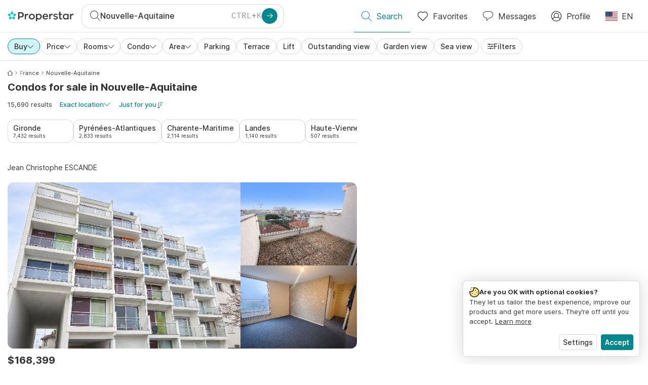

--- FILE ---
content_type: text/html; charset=utf-8
request_url: https://www.properstar.com/france/nouvelle-aquitaine/buy/flat
body_size: 106833
content:
<!doctype html>
<html class="html-search-page" dir="ltr" lang="en-US"><head><meta charSet="utf-8"/><link data-chunk="properstar" rel="preload" as="style" href="/assets/properstar.9c01ba798ecfedf6a6e5.css"/><link data-chunk="app" rel="preload" as="script" href="/assets/runtime.39721aa2700c5c48bc3f.js"/><link data-chunk="app" rel="preload" as="script" href="/assets/10459.d8e631094b6e8baebd32.js"/><link data-chunk="app" rel="preload" as="script" href="/assets/app.447e73d240efcc7d7efb.js"/><link data-chunk="properstar" rel="preload" as="script" href="/assets/properstar.f5ab23c6aeec9b75e0e9.js"/><link data-chunk="components-modals-AutocompleteModal" rel="preload" as="script" href="/assets/2609.5f88db6b24c936db2438.chunk.js"/><link data-chunk="components-modals-AutocompleteModal" rel="preload" as="script" href="/assets/components-modals-AutocompleteModal.9d5a3f77ea9c362d12d9.chunk.js"/><link data-chunk="containers-SearchProvider" rel="preload" as="script" href="/assets/containers-SearchProvider.27b89287d3a016e1d482.chunk.js"/><link data-chunk="containers-MapSplitPage" rel="preload" as="script" href="/assets/80533.6723bf6d98277cc3da87.chunk.js"/><link data-chunk="containers-MapSplitPage" rel="preload" as="script" href="/assets/82613.f5a579b72aba99fef461.chunk.js"/><link data-chunk="containers-MapSplitPage" rel="preload" as="script" href="/assets/58617.d49a0cad303d71436f7c.chunk.js"/><link data-chunk="containers-MapSplitPage" rel="preload" as="script" href="/assets/11004.331ce58624ff7bba2552.chunk.js"/><link data-chunk="containers-MapSplitPage" rel="preload" as="script" href="/assets/80754.7cfd43cce13e3939bb67.chunk.js"/><link data-chunk="containers-MapSplitPage" rel="preload" as="script" href="/assets/71586.6e2a21f62ad3e53f2f88.chunk.js"/><link data-chunk="containers-MapSplitPage" rel="preload" as="script" href="/assets/74099.3c2858003651eeab8bb8.chunk.js"/><link data-chunk="containers-MapSplitPage" rel="preload" as="script" href="/assets/containers-MapSplitPage.cc27b754197ec79bd03a.chunk.js"/><link data-chunk="icons-search-thin-svg" rel="preload" as="script" href="/assets/icons-search-thin-svg.51d30ef548b12dbdeb82.chunk.js"/><link data-chunk="icons-arrow-right-thick-svg" rel="preload" as="script" href="/assets/icons-arrow-right-thick-svg.1aa001d3042cd0c62e8d.chunk.js"/><link data-chunk="icons-favorite-thin-svg" rel="preload" as="script" href="/assets/icons-favorite-thin-svg.47886d549791b401322b.chunk.js"/><link data-chunk="icons-chat-thin-svg" rel="preload" as="script" href="/assets/icons-chat-thin-svg.c4583a41af135206b99a.chunk.js"/><link data-chunk="icons-profile-thin-svg" rel="preload" as="script" href="/assets/icons-profile-thin-svg.82245d888bfbfccb4c2b.chunk.js"/><link data-chunk="icons-currency-20px-thin-svg" rel="preload" as="script" href="/assets/icons-currency-20px-thin-svg.1455690bd5209cddd349.chunk.js"/><link data-chunk="icons-left-arrow-svg" rel="preload" as="script" href="/assets/icons-left-arrow-svg.86dbda13201ef1be2208.chunk.js"/><link data-chunk="icons-filter-small-svg" rel="preload" as="script" href="/assets/icons-filter-small-svg.2a06578cb3d906061973.chunk.js"/><link data-chunk="icons-arrow-down-thin-small-svg" rel="preload" as="script" href="/assets/icons-arrow-down-thin-small-svg.c3a7c7661832dd233e2e.chunk.js"/><link data-chunk="containers-SearchPage" rel="preload" as="script" href="/assets/91033.d005353682dbd1eed970.chunk.js"/><link data-chunk="containers-SearchPage" rel="preload" as="script" href="/assets/66982.127ab01da97826df8364.chunk.js"/><link data-chunk="containers-SearchPage" rel="preload" as="script" href="/assets/43594.565691f665f250e654cf.chunk.js"/><link data-chunk="containers-SearchPage" rel="preload" as="script" href="/assets/82405.9b3d11c07efe5a4eedcf.chunk.js"/><link data-chunk="containers-SearchPage" rel="preload" as="script" href="/assets/2830.e1151fb85e601bf34dea.chunk.js"/><link data-chunk="containers-SearchPage" rel="preload" as="script" href="/assets/90205.40e6d5eeb03f3f21c533.chunk.js"/><link data-chunk="containers-SearchPage" rel="preload" as="script" href="/assets/19204.bbd58a774fc35c487b87.chunk.js"/><link data-chunk="containers-SearchPage" rel="preload" as="script" href="/assets/10535.b9d528ab92590cb75ec0.chunk.js"/><link data-chunk="containers-SearchPage" rel="preload" as="script" href="/assets/84025.cbf26577b4f4170cbb63.chunk.js"/><link data-chunk="containers-SearchPage" rel="preload" as="script" href="/assets/41910.adce665f4eb5bb9b18fd.chunk.js"/><link data-chunk="containers-SearchPage" rel="preload" as="script" href="/assets/66532.10ff311725aea50cb273.chunk.js"/><link data-chunk="containers-SearchPage" rel="preload" as="script" href="/assets/48610.b9f971db01e61c028cd0.chunk.js"/><link data-chunk="containers-SearchPage" rel="preload" as="script" href="/assets/containers-SearchPage.11579ed13066f331f9d0.chunk.js"/><link data-chunk="icons-arrow-right-thin-small-svg" rel="preload" as="script" href="/assets/icons-arrow-right-thin-small-svg.a9b4623940a185d1ef8b.chunk.js"/><link data-chunk="icons-house-thin-small-svg" rel="preload" as="script" href="/assets/icons-house-thin-small-svg.272b86837d92902acda0.chunk.js"/><link data-chunk="icons-icon-sort-thin-svg" rel="preload" as="script" href="/assets/icons-icon-sort-thin-svg.ad1c2d2b0984cd8cd8c4.chunk.js"/><link data-chunk="icons-arrow-left-thin-small-svg" rel="preload" as="script" href="/assets/icons-arrow-left-thin-small-svg.b1d2ef2da8b9bf512cfd.chunk.js"/><link data-chunk="icons-favorite2-svg" rel="preload" as="script" href="/assets/icons-favorite2-svg.52c4a2a27b60ca5a4fac.chunk.js"/><link data-chunk="icons-chat2-svg" rel="preload" as="script" href="/assets/icons-chat2-svg.f5f1c58c195d27c10d97.chunk.js"/><link data-chunk="icons-draw-thin-svg" rel="preload" as="script" href="/assets/icons-draw-thin-svg.20ba7808f778b0455e3c.chunk.js"/><link data-chunk="icons-previous-svg" rel="preload" as="script" href="/assets/icons-previous-svg.baa6deee1ffdb714cfb9.chunk.js"/><link data-chunk="icons-next-svg" rel="preload" as="script" href="/assets/icons-next-svg.cd795a8019b1b138f49c.chunk.js"/><link data-chunk="icons-socialfacebook-svg" rel="preload" as="script" href="/assets/icons-socialfacebook-svg.45c0e9933550c3725da6.chunk.js"/><link data-chunk="icons-socialtwitter-svg" rel="preload" as="script" href="/assets/icons-socialtwitter-svg.0d0a0ffc050433fc8dda.chunk.js"/><link data-chunk="icons-socialinstagram-svg" rel="preload" as="script" href="/assets/icons-socialinstagram-svg.3eb5715768f2dc214b74.chunk.js"/><link data-chunk="icons-sociallinkedin-svg" rel="preload" as="script" href="/assets/icons-sociallinkedin-svg.02d37467ad58d3cddd0d.chunk.js"/><link data-chunk="icons-cookies-svg" rel="preload" as="script" href="/assets/icons-cookies-svg.022f44f6ba18c92f68dd.chunk.js"/><script>
      (function(w,d,s,l,i){w[l]=w[l]||[];gtag('consent','default',{"ad_storage":"denied","ad_user_data":"denied","ad_personalization":"denied","analytics_storage":"denied","personalization":"denied","security_storage":"denied"});
        w[l].push({'gtm.start': new Date().getTime(),event:'gtm.js', "culture":"en-US","countryISO":"us","isTestEnvironment":false,"profile":{"id":635458193,"code":428391,"createdByAccountId":2,"creationDate":"2021-01-12T12:02:46.7","updateDate":"2025-03-26T06:08:44.917","lastVisitDate":"2026-01-22T02:43:15.57","regionalSettings":{"language":"en","currencyId":"EUR","isMetric":true},"profileType":"Bot","botType":"Generic Bot","authenticationState":"GuestUnknown","contactTypes":["Buyer"],"hubSpotContactId":21251326}});
      var f=d.getElementsByTagName(s)[0],j=d.createElement(s),dl=l!='dataLayer'?'&l='+l:'';
      j.async=true;j.src=
      'https://www.googletagmanager.com/gtm.js?id='+i+dl;f.parentNode.insertBefore(j,f);
      function gtag() {w[l].push(arguments);}
      })(window,document,'script','dataLayer','GTM-NLXM2K');
    </script><title data-react-helmet="true">Nouvelle-Aquitaine Condos for Sale - 15,690 Listings | Properstar</title><link data-react-helmet="true" rel="alternate" href="https://www.properstar.com/france/nouvelle-aquitaine/buy/flat" hrefLang="en-US"/><link data-react-helmet="true" rel="alternate" href="https://www.properstar.com/search?tt=Sell&amp;pt=Apartment&amp;placeId=ChIJ3-hEGv1T_kcR9ODuTtX6now&amp;c=hr" hrefLang="hr"/><link data-react-helmet="true" rel="alternate" href="https://www.properstar.com/search?tt=Sell&amp;pt=Apartment&amp;placeId=ChIJ3-hEGv1T_kcR9ODuTtX6now&amp;c=sk" hrefLang="sk"/><link data-react-helmet="true" rel="alternate" href="https://www.properstar.ae/%D9%81%D8%B1%D9%86%D8%B3%D8%A7/%D8%A7%D9%83%D9%8A%D8%AA%D9%8A%D9%86-%D8%A7%D9%84%D8%AC%D8%AF%D9%8A%D8%AF%D8%A9/%D8%B9%D9%82%D8%A7%D8%B1%D8%A7%D8%AA-%D9%84%D9%84%D8%A8%D9%8A%D8%B9/%D8%B4%D9%82%D8%A9" hrefLang="ar-AE"/><link data-react-helmet="true" rel="alternate" href="https://www.properstar.at/frankreich/nouvelle-aquitaine/kaufen/wohnung" hrefLang="de-AT"/><link data-react-helmet="true" rel="alternate" href="https://www.properstar.be/frankrijk/nouvelle-aquitaine/koop/appartement" hrefLang="nl-BE"/><link data-react-helmet="true" rel="alternate" href="https://www.properstar.be/france/nouvelle-aquitaine/acheter/appartement" hrefLang="fr-BE"/><link data-react-helmet="true" rel="alternate" href="https://www.properstar.be/frankreich/nouvelle-aquitaine/kaufen/wohnung" hrefLang="de-BE"/><link data-react-helmet="true" rel="alternate" href="https://www.properstar.ca/france/nouvelle-aquitaine/buy/flat" hrefLang="en-CA"/><link data-react-helmet="true" rel="alternate" href="https://www.properstar.ca/france/nouvelle-aquitaine/acheter/appartement" hrefLang="fr-CA"/><link data-react-helmet="true" rel="alternate" href="https://www.properstar.ch/france/nouvelle-aquitaine/acheter/appartement" hrefLang="fr-CH"/><link data-react-helmet="true" rel="alternate" href="https://www.properstar.ch/frankreich/nouvelle-aquitaine/kaufen/wohnung" hrefLang="de-CH"/><link data-react-helmet="true" rel="alternate" href="https://www.properstar.ch/francia/nuova-aquitania/in-vendita/appartamento" hrefLang="it-CH"/><link data-react-helmet="true" rel="alternate" href="https://www.properstar.co.nz/france/nouvelle-aquitaine/buy/flat" hrefLang="en-NZ"/><link data-react-helmet="true" rel="alternate" href="https://www.properstar.co.uk/france/nouvelle-aquitaine/buy/flat" hrefLang="en-GB"/><link data-react-helmet="true" rel="alternate" href="https://www.properstar.co.za/france/nouvelle-aquitaine/buy/flat" hrefLang="en-ZA"/><link data-react-helmet="true" rel="alternate" href="https://www.properstar.com.au/france/nouvelle-aquitaine/buy/flat" hrefLang="en-AU"/><link data-react-helmet="true" rel="alternate" href="https://www.properstar.com.br/franca/nova-aquitania/venda/apartamento" hrefLang="pt-BR"/><link data-react-helmet="true" rel="alternate" href="https://www.properstar.com.mx/francia/nueva-aquitania/comprar/piso" hrefLang="es-MX"/><link data-react-helmet="true" rel="alternate" href="https://www.properstar.com.tr/fransa/nouvelle-aquitaine/sat%C4%B1%C5%9F/d%C3%BCz" hrefLang="tr"/><link data-react-helmet="true" rel="alternate" href="https://www.properstar.cz/francie/nova-akvitanie/koupit/apartm%C3%A1n" hrefLang="cs"/><link data-react-helmet="true" rel="alternate" href="https://www.properstar.de/frankreich/nouvelle-aquitaine/kaufen/wohnung" hrefLang="de-DE"/><link data-react-helmet="true" rel="alternate" href="https://www.properstar.dk/frankrig/nouvelle-aquitaine/ejerboliger/lejlighed" hrefLang="da"/><link data-react-helmet="true" rel="alternate" href="https://www.properstar.es/francia/nueva-aquitania/comprar/piso" hrefLang="es-ES"/><link data-react-helmet="true" rel="alternate" href="https://www.properstar.fr/france/nouvelle-aquitaine/acheter/appartement" hrefLang="fr-FR"/><link data-react-helmet="true" rel="alternate" href="https://www.properstar.gr/%CE%B3%CE%B1%CE%BB%CE%BB%CE%B9%CE%B1/nea-akoyitania/%CE%B1%CE%B3%CE%BF%CF%81%CE%AC/%CE%B4%CE%B9%CE%B1%CE%BC%CE%AD%CF%81%CE%B9%CF%83%CE%BC%CE%B1" hrefLang="el"/><link data-react-helmet="true" rel="alternate" href="https://www.properstar.hk/france/nouvelle-aquitaine/buy/flat" hrefLang="en-HK"/><link data-react-helmet="true" rel="alternate" href="https://www.properstar.ie/france/nouvelle-aquitaine/buy/flat" hrefLang="en-IE"/><link data-react-helmet="true" rel="alternate" href="https://www.properstar.in/france/nouvelle-aquitaine/buy/flat" hrefLang="en-IN"/><link data-react-helmet="true" rel="alternate" href="https://www.properstar.it/francia/nuova-aquitania/in-vendita/appartamento" hrefLang="it"/><link data-react-helmet="true" rel="alternate" href="https://www.properstar.jp/%E3%83%95%E3%83%A9%E3%83%B3%E3%82%B9/%E3%83%8C%E3%83%BC%E3%82%A6%E3%82%A7%E3%83%AB%E3%82%A2%E3%82%AD%E3%83%86%E3%83%BC%E3%83%8C/%E8%B2%B7%E3%81%86/%E3%82%A2%E3%83%91%E3%83%BC%E3%83%88" hrefLang="ja"/><link data-react-helmet="true" rel="alternate" href="https://www.properstar.li/frankreich/nouvelle-aquitaine/kaufen/wohnung" hrefLang="de-LI"/><link data-react-helmet="true" rel="alternate" href="https://www.properstar.lu/france/nouvelle-aquitaine/acheter/appartement" hrefLang="fr-LU"/><link data-react-helmet="true" rel="alternate" href="https://www.properstar.lu/frankreich/nouvelle-aquitaine/kaufen/wohnung" hrefLang="de-LU"/><link data-react-helmet="true" rel="alternate" href="https://www.properstar.mu/france/nouvelle-aquitaine/buy/flat" hrefLang="en-MU"/><link data-react-helmet="true" rel="alternate" href="https://www.properstar.nl/frankrijk/nouvelle-aquitaine/koop/appartement" hrefLang="nl"/><link data-react-helmet="true" rel="alternate" href="https://www.properstar.ph/france/nouvelle-aquitaine/buy/flat" hrefLang="en-PH"/><link data-react-helmet="true" rel="alternate" href="https://www.properstar.pl/francja/nowa-akwitania/sprzedaz/apartament" hrefLang="pl"/><link data-react-helmet="true" rel="alternate" href="https://www.properstar.pt/franca/nova-aquitania/venda/apartamento" hrefLang="pt-PT"/><link data-react-helmet="true" rel="alternate" href="https://www.properstar.qa/%D9%81%D8%B1%D9%86%D8%B3%D8%A7/%D8%A7%D9%83%D9%8A%D8%AA%D9%8A%D9%86-%D8%A7%D9%84%D8%AC%D8%AF%D9%8A%D8%AF%D8%A9/%D8%B9%D9%82%D8%A7%D8%B1%D8%A7%D8%AA-%D9%84%D9%84%D8%A8%D9%8A%D8%B9/%D8%B4%D9%82%D8%A9" hrefLang="ar-QA"/><link data-react-helmet="true" rel="alternate" href="https://www.properstar.ro/franta/nouvelle-aquitaine/cumpara/apartament" hrefLang="ro"/><link data-react-helmet="true" rel="alternate" href="https://www.properstar.ru/%D1%84%D1%80%D0%B0%D0%BD%D1%86%D0%B8%D1%8F/nuvel-akiten/%D0%BF%D1%80%D0%BE%D0%B4%D0%B0%D0%B6%D0%B0/%D0%BA%D0%B2%D0%B0%D1%80%D1%82%D0%B8%D1%80" hrefLang="ru"/><link data-react-helmet="true" rel="alternate" href="https://www.properstar.se/frankrike/nouvelle-aquitaine/kopa/lagenhet" hrefLang="sv"/><link data-react-helmet="true" rel="alternate" href="https://www.properstar.sg/france/nouvelle-aquitaine/buy/flat" hrefLang="en-SG"/><link data-react-helmet="true" rel="alternate" href="https://www.sodichan.com/%E6%B3%95%E5%9B%BD/%E6%96%B0%E9%98%BF%E5%9F%BA%E5%9D%A6%E5%A4%A7%E5%8C%BA/%E4%B9%B0%E6%88%BF/%E5%85%AC%E5%AF%93" hrefLang="zh"/><link data-react-helmet="true" rel="alternate" href="https://www.sodichan.com/%E6%B3%95%E5%9B%BD/%E6%96%B0%E9%98%BF%E5%9F%BA%E5%9D%A6%E5%A4%A7%E5%8C%BA/%E4%B9%B0%E6%88%BF/%E5%85%AC%E5%AF%93" hrefLang="zh-Hans-HK"/><link data-react-helmet="true" rel="canonical" href="https://www.properstar.com/france/nouvelle-aquitaine/buy/flat"/><link data-react-helmet="true" rel="next" href="https://www.properstar.com/france/nouvelle-aquitaine/buy/flat?p=2"/><meta data-react-helmet="true" name="robots" content="index, follow"/><meta data-react-helmet="true" name="apple-itunes-app" content="app-id=1253028900, app-argument=listglobally.properstar://search?transactionType=Sell&amp;propertyTypes=%5B%22Apartment%22%5D&amp;placeId=ChIJ3-hEGv1T_kcR9ODuTtX6now&amp;currency=USD"/><meta data-react-helmet="true" name="description" content="Explore 15,690 curated condos for sale in Nouvelle-Aquitaine. Discover top real estate on Properstar."/><meta data-react-helmet="true" property="og:type" content="website"/><meta data-react-helmet="true" property="og:title" content="Nouvelle-Aquitaine Condos for Sale - 15,690 Listings | Properstar"/><meta data-react-helmet="true" property="og:description" content="Explore 15,690 curated condos for sale in Nouvelle-Aquitaine. Discover top real estate on Properstar."/><meta data-react-helmet="true" property="og:site_name" content="Properstar"/><meta data-react-helmet="true" property="og:locale" content="en_US"/><meta data-react-helmet="true" property="og:image" content="https://res.listglobally.com/places/ChIJ3-hEGv1T_kcR9ODuTtX6now/15ceb4b461d50427aa18b6e60a3efaad?fit=fill&amp;w=800&amp;h=420"/><meta data-react-helmet="true" property="og:image:width" content="800"/><meta data-react-helmet="true" property="og:image:height" content="420"/><meta data-react-helmet="true" property="og:url" content="https://www.properstar.com/france/nouvelle-aquitaine/buy/flat"/><link rel="icon" type="image/png" href="/assets/properstar/favicon-16x16.png" sizes="16x16"/><link rel="icon" type="image/png" href="/assets/properstar/favicon-32x32.png" sizes="32x32"/><link rel="icon" type="image/png" href="/assets/properstar/favicon-96x96.png" sizes="96x96"/><link rel="icon" type="image/png" href="/assets/properstar/favicon-120x120.png" sizes="120x120"/><link rel="icon" type="image/png" sizes="192x192" href="/assets/properstar/android-icon-192x192.png"/><link rel="apple-touch-icon-precomposed" sizes="57x57" href="/assets/properstar/apple-touch-icon-57x57.png"/><link rel="apple-touch-icon-precomposed" sizes="60x60" href="/assets/properstar/apple-touch-icon-60x60.png"/><link rel="apple-touch-icon-precomposed" sizes="72x72" href="/assets/properstar/apple-touch-icon-72x72.png"/><link rel="apple-touch-icon-precomposed" sizes="76x76" href="/assets/properstar/apple-touch-icon-76x76.png"/><link rel="apple-touch-icon-precomposed" sizes="114x114" href="/assets/properstar/apple-touch-icon-114x114.png"/><link rel="apple-touch-icon-precomposed" sizes="120x120" href="/assets/properstar/apple-touch-icon-120x120.png"/><link rel="apple-touch-icon-precomposed" sizes="144x144" href="/assets/properstar/apple-touch-icon-144x144.png"/><link rel="apple-touch-icon-precomposed" sizes="152x152" href="/assets/properstar/apple-touch-icon-152x152.png"/><link rel="apple-touch-icon-precomposed" sizes="180x180" href="/assets/properstar/apple-touch-icon-180x180.png"/><link rel="mask-icon" href="/assets/properstar/safari-pinned-tab.svg" color="#00878E"/><meta name="msapplication-TileColor" content="#00878E"/><meta name="msapplication-TileImage" content="/assets/properstar/mstile-144x144.png"/><meta name="msapplication-square70x70logo" content="/assets/properstar/mstile-70x70.png"/><meta name="msapplication-square150x150logo" content="/assets/properstar/mstile-150x150.png"/><meta name="msapplication-wide310x150logo" content="/assets/properstar/mstile-310x150.png"/><meta name="msapplication-square310x310logo" content="/assets/properstar/mstile-310x310.png"/><link rel="manifest" href="/assets/properstar/manifest.webmanifest"/><meta name="theme-color" content="#00878E"/><link rel="shortcut icon" type="image/x-icon" href="/assets/properstar/favicon.ico"/><meta name="application-name" content="Properstar"/><meta name="format-detection" content="telephone=no"/><meta name="viewport" content="width=device-width, initial-scale=1.0, maximum-scale=1.0, user-scalable=no, viewport-fit=cover, interactive-widget=resizes-content"/><script data-react-helmet="true" type="application/ld+json">{"@context":"http://schema.org","@type":"BreadcrumbList","itemListElement":[{"@type":"ListItem","position":1,"name":"Homepage","item":"https://www.properstar.com/"},{"@type":"ListItem","position":2,"name":"France","item":"https://www.properstar.com/france/buy/flat"},{"@type":"ListItem","position":3,"name":"Nouvelle-Aquitaine","item":"https://www.properstar.com/france/nouvelle-aquitaine/buy/flat"}]}</script><script data-react-helmet="true" type="application/ld+json">{"@context":"https://schema.org","@type":"ItemList","name":"Condo for sale in Nouvelle-Aquitaine","numberOfItems":15690,"itemListElement":[{"@type":"ListItem","position":1,"item":{"@type":"RealEstateListing","name":"Condo for sale in Bordeaux, France","url":"https://www.properstar.com/listing/113053713","datePosted":"2026-01-13","mainEntity":{"@type":"Apartment","numberOfBathroomsTotal":1,"address":{"@type":"PostalAddress","addressLocality":"Bordeaux","addressRegion":"Nouvelle-Aquitaine","addressCountry":"FR"}},"offers":{"@type":"Offer","availability":"https://schema.org/InStock","price":168399,"priceCurrency":"USD"}}},{"@type":"ListItem","position":2,"item":{"@type":"RealEstateListing","url":"https://www.properstar.com/project/112303581","datePosted":"2025-12-11","mainEntity":{"@type":"Accommodation","address":{"@type":"PostalAddress","addressLocality":"Villenave-d'Ornon","addressRegion":"Nouvelle-Aquitaine","addressCountry":"FR"}},"offers":{"@type":"Offer","availability":"https://schema.org/InStock"}}},{"@type":"ListItem","position":3,"item":{"@type":"RealEstateListing","name":"Condo for sale in Gradignan, France","url":"https://www.properstar.com/listing/113253686","datePosted":"2026-01-20","mainEntity":{"@type":"Apartment","numberOfBedrooms":1,"numberOfBathroomsTotal":1,"address":{"@type":"PostalAddress","addressLocality":"Gradignan","addressRegion":"Nouvelle-Aquitaine","addressCountry":"FR"}},"offers":{"@type":"Offer","availability":"https://schema.org/InStock","price":237049,"priceCurrency":"USD"}}},{"@type":"ListItem","position":4,"item":{"@type":"RealEstateListing","url":"https://www.properstar.com/project/112533811","datePosted":"2025-12-20","mainEntity":{"@type":"Accommodation","address":{"@type":"PostalAddress","addressLocality":"Mérignac","addressRegion":"Nouvelle-Aquitaine","addressCountry":"FR"}},"offers":{"@type":"Offer","availability":"https://schema.org/InStock"}}},{"@type":"ListItem","position":5,"item":{"@type":"RealEstateListing","name":"Condo for sale in Bordeaux, France","url":"https://www.properstar.com/listing/111956040","datePosted":"2025-11-26","mainEntity":{"@type":"Apartment","numberOfBedrooms":2,"address":{"@type":"PostalAddress","addressLocality":"Bordeaux","addressRegion":"Nouvelle-Aquitaine","addressCountry":"FR"}},"offers":{"@type":"Offer","availability":"https://schema.org/InStock","price":315557,"priceCurrency":"USD"}}}]}</script><link data-chunk="properstar" rel="stylesheet" href="/assets/properstar.9c01ba798ecfedf6a6e5.css"/></head><body><noscript><iframe style="display:none;visibility:hidden" src="//www.googletagmanager.com/ns.html?id=GTM-NLXM2K" height="0" width="0"></iframe></noscript><main id="app"><div class="split-template  search-page-split-container has-search-filters"><div class="header"><div class="header-inner"><div class="header-inner-logo"><a class="link header-inner-logo-link" data-gtm-nav-click="Logo" href="/"></a></div><div class="filter-autocomplete-wrapper"><button type="button" class="autocomplete-cta-button filter-autocomplete-cta btn btn-outline-secondary"><div class="icon-bubble-wrapper"><i class="icon" aria-hidden="true"><span class="icon-wrapper" data-icon-name="search-thin"><svg width="20" height="20"><defs><path id="search-thin_svg__a" d="M8 15c-3.86 0-7-3.141-7-7 0-3.86 3.14-7 7-7s7 3.14 7 7c0 3.859-3.14 7-7 7m11.854 4.146l-5.863-5.862A7.958 7.958 0 0016 8c0-4.411-3.59-8-8-8-4.411 0-8 3.589-8 8 0 4.41 3.589 8 8 8a7.958 7.958 0 005.284-2.01l5.862 5.864a.502.502 0 00.708 0 .502.502 0 000-.708"></path></defs><use xlink:href="#search-thin_svg__a" fill-rule="evenodd"></use></svg></span></i></div><div class="search-target-values"><span class="search-target-name">Nouvelle-Aquitaine</span></div><i class="icon btn btn-primary btn-sm icon-only with-icon autocomplete-cta-arrow small" aria-hidden="true"><span class="icon-wrapper" data-icon-name="arrow-right-thick"><svg viewBox="0 0 20 20"><path d="M1 9h15.586l-5.293-5.293a.999.999 0 111.414-1.414l7 7a.999.999 0 010 1.414l-7 7a.997.997 0 01-1.414 0 .999.999 0 010-1.414L16.586 11H1a1 1 0 110-2" fill-rule="evenodd"></path></svg></span></i></button></div><nav class="main-navigation"><li class="list-item main-navigation-item primary-item"><a aria-current="page" class="link main-navigation-item-link active" data-gtm-nav-click="Search" href="/"><i class="icon" aria-hidden="true"><span class="icon-wrapper" data-icon-name="search-thin"><svg width="20" height="20"><defs><path id="search-thin_svg__a" d="M8 15c-3.86 0-7-3.141-7-7 0-3.86 3.14-7 7-7s7 3.14 7 7c0 3.859-3.14 7-7 7m11.854 4.146l-5.863-5.862A7.958 7.958 0 0016 8c0-4.411-3.59-8-8-8-4.411 0-8 3.589-8 8 0 4.41 3.589 8 8 8a7.958 7.958 0 005.284-2.01l5.862 5.864a.502.502 0 00.708 0 .502.502 0 000-.708"></path></defs><use xlink:href="#search-thin_svg__a" fill-rule="evenodd"></use></svg></span></i><span class="nav-item-text">Search</span></a></li><li class="list-item main-navigation-item primary-item"><a class="link main-navigation-item-link" data-gtm-nav-click="Favorites" href="/favorites"><i class="icon" aria-hidden="true"><span class="icon-wrapper" data-icon-name="favorite-thin"><svg width="20" height="20" viewBox="0 0 20 20"><g fill-rule="evenodd"><path d="M6.065 2a5.052 5.052 0 00-3.582 1.48A5.04 5.04 0 001 7.062c0 1.353.527 2.625 1.483 3.582L10 18.16l7.517-7.516A5.036 5.036 0 0019 7.062a5.036 5.036 0 00-1.483-3.582 5.072 5.072 0 00-7.163 0 .499.499 0 01-.707 0A5.052 5.052 0 006.065 2M10 19.367a.5.5 0 01-.353-.146l-7.871-7.87A6.027 6.027 0 010 7.062c0-1.62.631-3.143 1.776-4.289C4.026.523 7.621.416 10 2.446c2.38-2.03 5.974-1.924 8.224.327A6.027 6.027 0 0120 7.063a6.027 6.027 0 01-1.776 4.288l-7.87 7.87a.504.504 0 01-.354.146" fill-rule="nonzero"></path></g></svg></span></i><span class="nav-item-text">Favorites</span></a></li><li class="list-item main-navigation-item primary-item"><a href="/messages/" class="link main-navigation-item-link" data-gtm-nav-click="Chat"><i class="icon" aria-hidden="true"><span class="icon-wrapper" data-icon-name="chat-thin"><svg viewBox="0 0 20 20"><path d="M7 1C3.691 1 1 3.691 1 7s2.691 6 6 6h.5a.5.5 0 01.5.5v3.793l4.146-4.147A.504.504 0 0112.5 13h.5c3.309 0 6-2.691 6-6s-2.691-6-6-6H7zm.5 18a.5.5 0 01-.5-.5V14c-3.86 0-7-3.141-7-7s3.14-7 7-7h6c3.86 0 7 3.141 7 7s-3.14 7-7 7h-.293l-4.853 4.854A.504.504 0 017.5 19z" fill="#333" fill-rule="evenodd"></path></svg></span></i><span class="nav-item-text">Messages</span></a></li><li class="list-item main-navigation-item profile-settings settings-holder"><div class="profile-settings-dropdown dropdown dropup"><button data-gtm-nav-click="Profile" aria-haspopup="true" class="btn btn-dropdown-toggle main-navigation-item-link" aria-expanded="false"><i class="icon" aria-hidden="true"><span class="icon-wrapper" data-icon-name="profile-thin"><svg width="20" height="20" viewBox="0 0 20 20"><g fill-rule="evenodd"><path d="M10 0C4.48 0 0 4.48 0 10s4.48 10 10 10 10-4.48 10-10S15.52 0 10 0zM6.706 12.261a7.54 7.54 0 00-3.524 3.612A8.981 8.981 0 0010 19a8.981 8.981 0 006.818-3.127 7.54 7.54 0 00-3.524-3.612A4.98 4.98 0 0110 13.5a4.98 4.98 0 01-3.294-1.239zm10.787 2.724A8.954 8.954 0 0019 10c0-4.967-4.033-9-9-9s-9 4.033-9 9c0 1.843.555 3.558 1.507 4.985A8.547 8.547 0 016 11.5a5.003 5.003 0 014-8 5.003 5.003 0 014 8 8.548 8.548 0 013.492 3.486zM10 12.5c-2.208 0-4-1.792-4-4 0-2.207 1.792-4 4-4s4 1.793 4 4c0 2.208-1.792 4-4 4z"></path></g></svg></span></i><span class="nav-item-text">Profile</span></button><div tabindex="-1" role="menu" aria-hidden="true" class="dropdown-menu dropdown-menu-end" data-bs-popper="static"></div></div></li><li class="list-item regional-settings users-allowed"><div class="regional-setting-dropdown dropdown"><button data-gtm-nav-click="Regional Settings" aria-haspopup="true" class="btn btn-dropdown-toggle main-navigation-item-link" aria-expanded="false"><div class="culture-item"><div class="flag"><picture><source srcSet="/assets/flags/1x/us.png 1x, /assets/flags/2x/us.png 2x"/><img src="/assets/flags/1x/us.png" alt="US"/></picture></div><div class="captions"><div class="primary-caption">EN</div></div></div></button><div tabindex="-1" role="menu" aria-hidden="true" class="dropdown-menu dropdown-menu-end" data-bs-popper="static"><div class="settings-holder-panel regional-panel"><span class="settings-holder-panel-title">Browsing preferences</span><button type="button" data-gtm-nav-click="Regional Settings - Culture" class="settings-holder-item btn btn-tertiary"><div class="button-content"><div class="flag"><picture><source srcSet="/assets/flags/1x/us.png 1x, /assets/flags/2x/us.png 2x"/><img src="/assets/flags/1x/us.png" alt="US"/></picture></div>English, United States</div></button><button type="button" data-gtm-nav-click="Regional Settings - Currency" class="settings-holder-item btn btn-tertiary with-icon"><div class="button-icon icon-left have-icon"><i class="icon" aria-hidden="true"><span class="icon-wrapper" data-icon-name="currency-20px-thin"><svg width="20" height="20"><path d="M9.5 0C14.165 0 18 1.678 18 4l.001 1.382C19.247 6.068 20 6.971 20 8v3c0 1.281-1.168 2.366-2.998 3.082L17 16c0 2.322-3.835 4-8.5 4S0 18.322 0 16v-3c0-1.281 1.168-2.366 2.998-3.082v-.3C1.753 8.932 1 8.029 1 7V4c0-2.322 3.835-4 8.5-4zm6.502 14.927C14.566 16.195 11.732 17 8.5 17s-6.064-.805-7.501-2.072L1 16c0 1.544 3.328 3 7.5 3s7.5-1.456 7.5-3l.002-1.073zM3 11l-.152.069C1.695 11.607 1 12.294 1 13c0 1.544 3.328 3 7.5 3 2.469 0 4.642-.51 6.005-1.246-.936.16-1.949.246-3.005.246C6.835 15 3 13.322 3 11zm16.002-1.073C17.566 11.195 14.732 12 11.5 12c-2.981 0-5.624-.685-7.143-1.786l-.358-.131L4 11c0 1.544 3.328 3 7.5 3s7.5-1.456 7.5-3l.002-1.073zm-1-3.378L18 7c0 2.149-3.285 3.747-7.473 3.973L11.5 11c4.172 0 7.5-1.456 7.5-3 0-.51-.363-1.01-.999-1.451zm-1-.622C15.566 7.195 12.732 8 9.5 8s-6.064-.805-7.501-2.072L2 7c0 1.544 3.328 3 7.5 3S17 8.544 17 7l.002-1.073zM9.5 1C5.328 1 2 2.456 2 4s3.328 3 7.5 3S17 5.544 17 4c0-1.508-3.175-2.932-7.21-2.998L9.5 1z" fill="#333" fill-rule="evenodd"></path></svg></span></i></div><div class="button-content">USD</div></button></div></div></div></li></nav></div></div><div class="search-filters"><div class="search-inner-autocomplete"><button type="button" class="autocomplete-back-button btn btn-secondary btn-white btn-md icon-only with-icon"><div class="button-icon icon-left have-icon"><i class="icon" aria-hidden="true"><span class="icon-wrapper" data-icon-name="left-arrow"><svg width="20" height="20" viewBox="0 0 20 20"><g fill-rule="evenodd"><path d="M19.5 9H1.707l7.147-7.146a.502.502 0 00-.708-.708l-8 8a.502.502 0 000 .708l8 8a.502.502 0 00.708 0 .502.502 0 000-.708L1.707 10H19.5a.5.5 0 000-1" fill-rule="nonzero"></path></g></svg></span></i></div><div class="button-content"></div></button><div class="filter-autocomplete-wrapper"><button type="button" class="autocomplete-cta-button filter-autocomplete-cta btn btn-outline-secondary"><div class="icon-bubble-wrapper"><i class="icon" aria-hidden="true"><span class="icon-wrapper" data-icon-name="search-thin"><svg width="20" height="20"><defs><path id="search-thin_svg__a" d="M8 15c-3.86 0-7-3.141-7-7 0-3.86 3.14-7 7-7s7 3.14 7 7c0 3.859-3.14 7-7 7m11.854 4.146l-5.863-5.862A7.958 7.958 0 0016 8c0-4.411-3.59-8-8-8-4.411 0-8 3.589-8 8 0 4.41 3.589 8 8 8a7.958 7.958 0 005.284-2.01l5.862 5.864a.502.502 0 00.708 0 .502.502 0 000-.708"></path></defs><use xlink:href="#search-thin_svg__a" fill-rule="evenodd"></use></svg></span></i></div><div class="search-target-values"><span class="search-target-name">Nouvelle-Aquitaine</span></div></button></div><div class="save-search-group"></div></div><div class="search-inner" body-scroll-lock-ignore="true"><div></div><div class="search-filter-mobile-btn"><button class="filter-button more-button btn btn-outline-secondary btn-sm rounded-pill with-icon"><div class="button-icon icon-left have-icon"><i class="icon small" aria-hidden="true"><span class="icon-wrapper" data-icon-name="filter-small"><svg width="12" height="12"><path fill-rule="evenodd" d="M6 10a.501.501 0 01-.5-.5c0-.275.225-.5.5-.5s.5.225.5.5-.225.5-.5.5m5.5-1H7.408C7.201 8.419 6.651 8 6 8c-.651 0-1.201.419-1.408 1H.5a.5.5 0 000 1h4.092c.207.581.757 1 1.408 1 .651 0 1.201-.419 1.408-1H11.5a.5.5 0 000-1m-3-3a.501.501 0 01-.5-.5c0-.275.225-.5.5-.5s.5.225.5.5-.225.5-.5.5m3-1H9.908c-.207-.581-.757-1-1.408-1-.651 0-1.201.419-1.408 1H.5a.5.5 0 000 1h6.592c.207.581.757 1 1.408 1 .651 0 1.201-.419 1.408-1H11.5a.5.5 0 000-1m-8-4c.275 0 .5.225.5.5s-.225.5-.5.5a.501.501 0 01-.5-.5c0-.275.225-.5.5-.5m-3 1h1.592c.207.581.757 1 1.408 1 .651 0 1.201-.419 1.408-1H11.5a.5.5 0 000-1H4.908C4.701.419 4.151 0 3.5 0c-.651 0-1.201.419-1.408 1H.5a.5.5 0 000 1"></path></svg></span></i></div><div class="button-content"><span>Filters</span></div></button><button type="button" class="filter-button more-button btn btn-outline-secondary btn-sm rounded-pill with-icon"><div class="button-icon icon-left have-icon"><i class="icon small" aria-hidden="true"><span class="icon-wrapper" data-icon-name="filter-small"><svg width="12" height="12"><path fill-rule="evenodd" d="M6 10a.501.501 0 01-.5-.5c0-.275.225-.5.5-.5s.5.225.5.5-.225.5-.5.5m5.5-1H7.408C7.201 8.419 6.651 8 6 8c-.651 0-1.201.419-1.408 1H.5a.5.5 0 000 1h4.092c.207.581.757 1 1.408 1 .651 0 1.201-.419 1.408-1H11.5a.5.5 0 000-1m-3-3a.501.501 0 01-.5-.5c0-.275.225-.5.5-.5s.5.225.5.5-.225.5-.5.5m3-1H9.908c-.207-.581-.757-1-1.408-1-.651 0-1.201.419-1.408 1H.5a.5.5 0 000 1h6.592c.207.581.757 1 1.408 1 .651 0 1.201-.419 1.408-1H11.5a.5.5 0 000-1m-8-4c.275 0 .5.225.5.5s-.225.5-.5.5a.501.501 0 01-.5-.5c0-.275.225-.5.5-.5m-3 1h1.592c.207.581.757 1 1.408 1 .651 0 1.201-.419 1.408-1H11.5a.5.5 0 000-1H4.908C4.701.419 4.151 0 3.5 0c-.651 0-1.201.419-1.408 1H.5a.5.5 0 000 1"></path></svg></span></i></div><div class="button-content"><span>Filters</span></div></button></div><div class="filter-groups"><div class="dropdown-drawer search-filter-item filter-btn filter-types-dropdown"><button type="button" class="trigger-btn btn btn-outline-primary btn-sm rounded-pill btn-block with-icon"><div class="button-content"><span>Buy</span></div><div class="button-icon icon-right have-icon"><i class="icon small" aria-hidden="true"><span class="icon-wrapper" data-icon-name="arrow-down-thin-small"><svg width="12" height="12" viewBox="0 0 12 12"><g fill-rule="evenodd"><path d="M11.854 3.854l-5.5 5.5a.502.502 0 01-.708 0l-5.5-5.5a.502.502 0 01.708-.708L6 8.293l5.146-5.147a.502.502 0 01.708.708z"></path></g></svg></span></i></div></button></div><div class="dropdown-drawer search-filter-item"><div class="resetable-filter-btn"><button type="button" class="trigger-btn trigger-btn btn btn-outline-secondary btn-sm rounded-pill with-icon"><div class="button-content"><span><span>Price</span></span></div><div class="button-icon icon-right have-icon"><i class="icon small" aria-hidden="true"><span class="icon-wrapper" data-icon-name="arrow-down-thin-small"><svg width="12" height="12" viewBox="0 0 12 12"><g fill-rule="evenodd"><path d="M11.854 3.854l-5.5 5.5a.502.502 0 01-.708 0l-5.5-5.5a.502.502 0 01.708-.708L6 8.293l5.146-5.147a.502.502 0 01.708.708z"></path></g></svg></span></i></div></button></div></div><div class="dropdown-drawer search-filter-item"><div class="resetable-filter-btn"><button type="button" class="trigger-btn trigger-btn btn btn-outline-secondary btn-sm rounded-pill with-icon"><div class="button-content"><span><span>Rooms</span></span></div><div class="button-icon icon-right have-icon"><i class="icon small" aria-hidden="true"><span class="icon-wrapper" data-icon-name="arrow-down-thin-small"><svg width="12" height="12" viewBox="0 0 12 12"><g fill-rule="evenodd"><path d="M11.854 3.854l-5.5 5.5a.502.502 0 01-.708 0l-5.5-5.5a.502.502 0 01.708-.708L6 8.293l5.146-5.147a.502.502 0 01.708.708z"></path></g></svg></span></i></div></button></div></div><div class="dropdown-drawer search-filter-item filter-btn filter-types-dropdown"><button type="button" class="trigger-btn btn btn-outline-secondary btn-sm rounded-pill btn-block with-icon"><div class="button-content"><span>Condo</span></div><div class="button-icon icon-right have-icon"><i class="icon small" aria-hidden="true"><span class="icon-wrapper" data-icon-name="arrow-down-thin-small"><svg width="12" height="12" viewBox="0 0 12 12"><g fill-rule="evenodd"><path d="M11.854 3.854l-5.5 5.5a.502.502 0 01-.708 0l-5.5-5.5a.502.502 0 01.708-.708L6 8.293l5.146-5.147a.502.502 0 01.708.708z"></path></g></svg></span></i></div></button></div><div class="dropdown-drawer search-filter-item"><div class="resetable-filter-btn"><button type="button" class="trigger-btn trigger-btn btn btn-outline-secondary btn-sm rounded-pill with-icon"><div class="button-content"><span><span>Area</span></span></div><div class="button-icon icon-right have-icon"><i class="icon small" aria-hidden="true"><span class="icon-wrapper" data-icon-name="arrow-down-thin-small"><svg width="12" height="12" viewBox="0 0 12 12"><g fill-rule="evenodd"><path d="M11.854 3.854l-5.5 5.5a.502.502 0 01-.708 0l-5.5-5.5a.502.502 0 01.708-.708L6 8.293l5.146-5.147a.502.502 0 01.708.708z"></path></g></svg></span></i></div></button></div></div><div class="filter-btn-group"><button type="button" class="trigger-btn btn btn-outline-secondary btn-sm rounded-pill"><span>Parking</span></button><button type="button" class="trigger-btn btn btn-outline-secondary btn-sm rounded-pill"><span>Terrace</span></button><button type="button" class="trigger-btn btn btn-outline-secondary btn-sm rounded-pill"><span>Lift</span></button><button type="button" class="trigger-btn btn btn-outline-secondary btn-sm rounded-pill"><span>Outstanding view</span></button><button type="button" class="trigger-btn btn btn-outline-secondary btn-sm rounded-pill"><span>Garden view</span></button><button type="button" class="trigger-btn btn btn-outline-secondary btn-sm rounded-pill"><span>Sea view</span></button></div></div><div class="search-action"><button type="button" class="filter-button more-button btn btn-outline-secondary btn-sm rounded-pill with-icon"><div class="button-icon icon-left have-icon"><i class="icon small" aria-hidden="true"><span class="icon-wrapper" data-icon-name="filter-small"><svg width="12" height="12"><path fill-rule="evenodd" d="M6 10a.501.501 0 01-.5-.5c0-.275.225-.5.5-.5s.5.225.5.5-.225.5-.5.5m5.5-1H7.408C7.201 8.419 6.651 8 6 8c-.651 0-1.201.419-1.408 1H.5a.5.5 0 000 1h4.092c.207.581.757 1 1.408 1 .651 0 1.201-.419 1.408-1H11.5a.5.5 0 000-1m-3-3a.501.501 0 01-.5-.5c0-.275.225-.5.5-.5s.5.225.5.5-.225.5-.5.5m3-1H9.908c-.207-.581-.757-1-1.408-1-.651 0-1.201.419-1.408 1H.5a.5.5 0 000 1h6.592c.207.581.757 1 1.408 1 .651 0 1.201-.419 1.408-1H11.5a.5.5 0 000-1m-8-4c.275 0 .5.225.5.5s-.225.5-.5.5a.501.501 0 01-.5-.5c0-.275.225-.5.5-.5m-3 1h1.592c.207.581.757 1 1.408 1 .651 0 1.201-.419 1.408-1H11.5a.5.5 0 000-1H4.908C4.701.419 4.151 0 3.5 0c-.651 0-1.201.419-1.408 1H.5a.5.5 0 000 1"></path></svg></span></i></div><div class="button-content"><span>Filters</span></div></button><div class="save-search-group"></div></div></div></div><div class="split-template-content"><div class="split-template-content-panels"><div class="split-template-content-panels-pane __1"><div class="pane-inner"><div class="results-list search-page-results grid-container"><div class="search-head "><div class="breadcrumb-container"><nav class="" aria-label="breadcrumb"><ol class="breadcrumb"><li class="breadcrumb-item"><i class="icon separator small" aria-hidden="true"><span class="icon-wrapper" data-icon-name="arrow-right-thin-small"><svg width="12" height="12" viewBox="0 0 12 12"><g fill-rule="evenodd"><path d="M3.854 11.854l5.5-5.5a.502.502 0 000-.708l-5.5-5.5a.502.502 0 00-.708.708L8.293 6l-5.147 5.146a.502.502 0 00.708.708z"></path></g></svg></span></i><a class="link breadcrumb-text" dir="auto" data-gtm-click="breadcrumb-link" href="/"><i class="icon" aria-hidden="true"><span class="icon-wrapper" data-icon-name="house-thin-small"><svg width="12" height="12" viewBox="0 0 12 12"><g fill-rule="evenodd"><path d="M2 11h8V5.207l-4-4-4 4V11zm8.5 1h-9a.5.5 0 01-.5-.5V6.207l-.146.147a.502.502 0 01-.708-.708l5.5-5.5a.502.502 0 01.708 0l5.5 5.5a.502.502 0 010 .708.502.502 0 01-.708 0L11 6.207V11.5a.5.5 0 01-.5.5z"></path></g></svg></span></i></a></li><li class="breadcrumb-item"><i class="icon separator small" aria-hidden="true"><span class="icon-wrapper" data-icon-name="arrow-right-thin-small"><svg width="12" height="12" viewBox="0 0 12 12"><g fill-rule="evenodd"><path d="M3.854 11.854l5.5-5.5a.502.502 0 000-.708l-5.5-5.5a.502.502 0 00-.708.708L8.293 6l-5.147 5.146a.502.502 0 00.708.708z"></path></g></svg></span></i><a class="link breadcrumb-text" dir="auto" data-gtm-click="breadcrumb-link" href="/france/buy/flat">France</a></li><li class="active breadcrumb-item" aria-current="page"><i class="icon separator small" aria-hidden="true"><span class="icon-wrapper" data-icon-name="arrow-right-thin-small"><svg width="12" height="12" viewBox="0 0 12 12"><g fill-rule="evenodd"><path d="M3.854 11.854l5.5-5.5a.502.502 0 000-.708l-5.5-5.5a.502.502 0 00-.708.708L8.293 6l-5.147 5.146a.502.502 0 00.708.708z"></path></g></svg></span></i><span class="breadcrumb-text" dir="auto">Nouvelle-Aquitaine</span></li></ol></nav></div><div class="search-description search-title"><h1 class="heading search-main-title h3" dir="auto">Condos for sale in Nouvelle-Aquitaine<!-- --> </h1></div><div class="search-head-pane has-preferred-filters"><div class="search-head-counter"><div class="total-results"><span>15,690 results</span></div></div><div class="search-head-location-filter-mode"><div class="search-location-filter-mode"><div class="dropdown-drawer"><button type="button" data-gtm-click="search-mode-open" class="btn btn-tertiary btn-sm with-icon"><div class="button-content"><span>Exact location</span></div><div class="button-icon icon-right have-icon"><i class="icon small" aria-hidden="true"><span class="icon-wrapper" data-icon-name="arrow-down-thin-small"><svg width="12" height="12" viewBox="0 0 12 12"><g fill-rule="evenodd"><path d="M11.854 3.854l-5.5 5.5a.502.502 0 01-.708 0l-5.5-5.5a.502.502 0 01.708-.708L6 8.293l5.146-5.147a.502.502 0 01.708.708z"></path></g></svg></span></i></div></button></div></div></div><div class="search-head-sorting"><div class="search-sorting"><div class="dropdown-drawer"><button type="button" class="filter-btn btn btn-tertiary btn-sm with-icon"><div class="button-content"><span>Just for you</span></div><div class="button-icon icon-right have-icon"><i class="icon small" aria-hidden="true"><span class="icon-wrapper" data-icon-name="icon-sort-thin"><svg width="12" height="12" viewBox="0 0 12 12"><path d="M4 10.276V.5a.5.5 0 111 0v9.776L6.143 9.11a.5.5 0 01.714.7l-2 2.04a.5.5 0 01-.714 0l-2-2.04a.5.5 0 01.714-.7L4 10.276zM7.5 7h2a.5.5 0 100-1h-2a.5.5 0 100 1zm0-3h2.997a.5.5 0 100-1H7.5a.5.5 0 100 1zm0-3h4.002a.5.5 0 00.5-.5.5.5 0 00-.5-.5H7.5a.5.5 0 100 1z" fill-rule="evenodd"></path></svg></span></i></div></button></div></div></div></div></div><div class="top-locations popular-locations top-links-list"><div class="top-locations-list-mobile-wrapper"><div class="top-locations-list"><a title="Gironde" data-gtm-psl-position="top" class="link btn btn-outline-secondary btn-sm" href="/france/gironde/buy/flat"><div>Gironde</div><span class="top-locations-count">7,432 results</span></a><a title="Pyrénées-Atlantiques" data-gtm-psl-position="top" class="link btn btn-outline-secondary btn-sm" href="/france/pyrenees-atlantiques/buy/flat"><div>Pyrénées-Atlantiques</div><span class="top-locations-count">2,833 results</span></a><a title="Charente-Maritime" data-gtm-psl-position="top" class="link btn btn-outline-secondary btn-sm" href="/france/charente-maritime/buy/flat"><div>Charente-Maritime</div><span class="top-locations-count">2,114 results</span></a><a title="Landes" data-gtm-psl-position="top" class="link btn btn-outline-secondary btn-sm" href="/france/landes/buy/flat"><div>Landes</div><span class="top-locations-count">1,140 results</span></a><a title="Haute-Vienne" data-gtm-psl-position="top" class="link btn btn-outline-secondary btn-sm" href="/france/haute-vienne/buy/flat"><div>Haute-Vienne</div><span class="top-locations-count">507 results</span></a><a title="Dordogne" data-gtm-psl-position="top" class="link btn btn-outline-secondary btn-sm" href="/france/dordogne/buy/flat"><div>Dordogne</div><span class="top-locations-count">409 results</span></a><a title="Vienne" data-gtm-psl-position="top" class="link btn btn-outline-secondary btn-sm" href="/france/vienne-department/buy/flat"><div>Vienne</div><span class="top-locations-count">356 results</span></a><a title="Lot-et-Garonne" data-gtm-psl-position="top" class="link btn btn-outline-secondary btn-sm" href="/france/lot-et-garonne/buy/flat"><div>Lot-et-Garonne</div><span class="top-locations-count">332 results</span></a><a title="Corrèze" data-gtm-psl-position="top" class="link btn btn-outline-secondary btn-sm" href="/france/correze/buy/flat"><div>Corrèze</div><span class="top-locations-count">239 results</span></a><a title="Charente" data-gtm-psl-position="top" class="link btn btn-outline-secondary btn-sm" href="/france/charente/buy/flat"><div>Charente</div><span class="top-locations-count">144 results</span></a><a title="Deux-Sèvres" data-gtm-psl-position="top" class="link btn btn-outline-secondary btn-sm" href="/france/deux-sevres/buy/flat"><div>Deux-Sèvres</div><span class="top-locations-count">130 results</span></a><a title="Creuse" data-gtm-psl-position="top" class="link btn btn-outline-secondary btn-sm" href="/france/creuse/buy/flat"><div>Creuse</div><span class="top-locations-count">44 results</span></a></div></div><div class="react-horizontal-scrolling-menu--wrapper top-locations-wrapper"><div class="react-horizontal-scrolling-menu--header"></div><div class="react-horizontal-scrolling-menu--inner-wrapper"><div class="react-horizontal-scrolling-menu--arrow-left"><button type="button" class="btn btn-secondary btn-white btn-sm disabled icon-only with-icon"><div class="button-icon icon-left have-icon"><i class="icon small" aria-hidden="true"><span class="icon-wrapper" data-icon-name="arrow-left-thin-small"><svg width="12" height="12" viewBox="0 0 12 12"><g fill-rule="evenodd"><path d="M8.146 11.854l-5.5-5.5a.502.502 0 010-.708l5.5-5.5a.502.502 0 01.708.708L3.707 6l5.147 5.146a.502.502 0 01-.708.708z"></path></g></svg></span></i></div><div class="button-content"></div></button></div><div class="react-horizontal-scrolling-menu--scroll-container top-locations-list"><div class="react-horizontal-scrolling-menu--item " data-key="574365" data-index="0"><a title="Gironde" data-gtm-psl-position="top" class="link btn btn-outline-secondary btn-sm" href="/france/gironde/buy/flat"><div>Gironde</div><span class="top-locations-count">7,432 results</span></a></div><div class="react-horizontal-scrolling-menu--item " data-key="196734" data-index="1"><a title="Pyrénées-Atlantiques" data-gtm-psl-position="top" class="link btn btn-outline-secondary btn-sm" href="/france/pyrenees-atlantiques/buy/flat"><div>Pyrénées-Atlantiques</div><span class="top-locations-count">2,833 results</span></a></div><div class="react-horizontal-scrolling-menu--item " data-key="539026" data-index="2"><a title="Charente-Maritime" data-gtm-psl-position="top" class="link btn btn-outline-secondary btn-sm" href="/france/charente-maritime/buy/flat"><div>Charente-Maritime</div><span class="top-locations-count">2,114 results</span></a></div><div class="react-horizontal-scrolling-menu--item " data-key="1085283" data-index="3"><a title="Landes" data-gtm-psl-position="top" class="link btn btn-outline-secondary btn-sm" href="/france/landes/buy/flat"><div>Landes</div><span class="top-locations-count">1,140 results</span></a></div><div class="react-horizontal-scrolling-menu--item " data-key="1875574" data-index="4"><a title="Haute-Vienne" data-gtm-psl-position="top" class="link btn btn-outline-secondary btn-sm" href="/france/haute-vienne/buy/flat"><div>Haute-Vienne</div><span class="top-locations-count">507 results</span></a></div><div class="react-horizontal-scrolling-menu--item " data-key="1578615" data-index="5"><a title="Dordogne" data-gtm-psl-position="top" class="link btn btn-outline-secondary btn-sm" href="/france/dordogne/buy/flat"><div>Dordogne</div><span class="top-locations-count">409 results</span></a></div><div class="react-horizontal-scrolling-menu--item " data-key="3368119" data-index="6"><a title="Vienne" data-gtm-psl-position="top" class="link btn btn-outline-secondary btn-sm" href="/france/vienne-department/buy/flat"><div>Vienne</div><span class="top-locations-count">356 results</span></a></div><div class="react-horizontal-scrolling-menu--item " data-key="3037190" data-index="7"><a title="Lot-et-Garonne" data-gtm-psl-position="top" class="link btn btn-outline-secondary btn-sm" href="/france/lot-et-garonne/buy/flat"><div>Lot-et-Garonne</div><span class="top-locations-count">332 results</span></a></div><div class="react-horizontal-scrolling-menu--item " data-key="3217872" data-index="8"><a title="Corrèze" data-gtm-psl-position="top" class="link btn btn-outline-secondary btn-sm" href="/france/correze/buy/flat"><div>Corrèze</div><span class="top-locations-count">239 results</span></a></div><div class="react-horizontal-scrolling-menu--item " data-key="2170667" data-index="9"><a title="Charente" data-gtm-psl-position="top" class="link btn btn-outline-secondary btn-sm" href="/france/charente/buy/flat"><div>Charente</div><span class="top-locations-count">144 results</span></a></div><div class="react-horizontal-scrolling-menu--item " data-key="1288673" data-index="10"><a title="Deux-Sèvres" data-gtm-psl-position="top" class="link btn btn-outline-secondary btn-sm" href="/france/deux-sevres/buy/flat"><div>Deux-Sèvres</div><span class="top-locations-count">130 results</span></a></div><div class="react-horizontal-scrolling-menu--item " data-key="135508" data-index="11"><a title="Creuse" data-gtm-psl-position="top" class="link btn btn-outline-secondary btn-sm" href="/france/creuse/buy/flat"><div>Creuse</div><span class="top-locations-count">44 results</span></a></div></div><div class="react-horizontal-scrolling-menu--arrow-right"><button type="button" class="btn btn-secondary btn-white btn-sm disabled icon-only with-icon"><div class="button-content"></div><div class="button-icon icon-right have-icon"><i class="icon small" aria-hidden="true"><span class="icon-wrapper" data-icon-name="arrow-right-thin-small"><svg width="12" height="12" viewBox="0 0 12 12"><g fill-rule="evenodd"><path d="M3.854 11.854l5.5-5.5a.502.502 0 000-.708l-5.5-5.5a.502.502 0 00-.708.708L8.293 6l-5.147 5.146a.502.502 0 00.708.708z"></path></g></svg></span></i></div></button></div></div><div class="react-horizontal-scrolling-menu--footer"></div></div></div><div class="items-list-small"><article class="item-adaptive card-full"><a class="link advert-vendors-link" href="/listing/113053713"><div class="item-vendors"><div class="user-contact"><div class="user-about">Jean Christophe ESCANDE</div></div></div></a><div class="item-picture"><div class="item-images item-images-grid"><div class="item-images-grid"><div class="gallery-grid-col col-primary"><a class="link" href="/listing/113053713"><picture class="picture-fit image-gallery-picture"><source type="image/avif" srcSet="https://files-api.properstar.com/api/v2/files/eea4da53-76e6-46df-bc89-5a37a04b0fce/1?mode=crop&amp;width=512&amp;height=384&amp;format=avif, https://files-api.properstar.com/api/v2/files/eea4da53-76e6-46df-bc89-5a37a04b0fce/1?mode=crop&amp;width=1024&amp;height=768&amp;format=avif 2x"/><source type="image/jpeg" srcSet="https://files-api.properstar.com/api/v2/files/eea4da53-76e6-46df-bc89-5a37a04b0fce/1?mode=crop&amp;width=512&amp;height=384&amp;format=jpeg, https://files-api.properstar.com/api/v2/files/eea4da53-76e6-46df-bc89-5a37a04b0fce/1?mode=crop&amp;width=1024&amp;height=768&amp;format=jpeg 2x"/><img fetchpriority="high" src="https://files-api.properstar.com/api/v2/files/eea4da53-76e6-46df-bc89-5a37a04b0fce/1?mode=crop&amp;width=512&amp;height=384&amp;format=jpeg"/></picture></a></div><div class="gallery-grid-col col-secondary"><div class="image-secondary"><a class="link" href="/listing/113053713"><picture class="picture-fit gallery-image"><source type="image/avif" srcSet="https://files-api.properstar.com/api/v2/files/ccb077df-ea8b-4849-a2ad-5a694c3f50e5/1?mode=crop&amp;width=256&amp;height=192&amp;format=avif, https://files-api.properstar.com/api/v2/files/ccb077df-ea8b-4849-a2ad-5a694c3f50e5/1?mode=crop&amp;width=512&amp;height=384&amp;format=avif 2x"/><source type="image/jpeg" srcSet="https://files-api.properstar.com/api/v2/files/ccb077df-ea8b-4849-a2ad-5a694c3f50e5/1?mode=crop&amp;width=256&amp;height=192&amp;format=jpeg, https://files-api.properstar.com/api/v2/files/ccb077df-ea8b-4849-a2ad-5a694c3f50e5/1?mode=crop&amp;width=512&amp;height=384&amp;format=jpeg 2x"/><img src="https://files-api.properstar.com/api/v2/files/ccb077df-ea8b-4849-a2ad-5a694c3f50e5/1?mode=crop&amp;width=256&amp;height=192&amp;format=jpeg" loading="lazy"/></picture></a></div><div class="image-secondary"><a class="link" href="/listing/113053713"><picture class="picture-fit gallery-image"><source type="image/avif" srcSet="https://files-api.properstar.com/api/v2/files/770f76cd-2ca8-463a-a6be-2cda6c5d5d80/1?mode=crop&amp;width=256&amp;height=192&amp;format=avif, https://files-api.properstar.com/api/v2/files/770f76cd-2ca8-463a-a6be-2cda6c5d5d80/1?mode=crop&amp;width=512&amp;height=384&amp;format=avif 2x"/><source type="image/jpeg" srcSet="https://files-api.properstar.com/api/v2/files/770f76cd-2ca8-463a-a6be-2cda6c5d5d80/1?mode=crop&amp;width=256&amp;height=192&amp;format=jpeg, https://files-api.properstar.com/api/v2/files/770f76cd-2ca8-463a-a6be-2cda6c5d5d80/1?mode=crop&amp;width=512&amp;height=384&amp;format=jpeg 2x"/><img src="https://files-api.properstar.com/api/v2/files/770f76cd-2ca8-463a-a6be-2cda6c5d5d80/1?mode=crop&amp;width=256&amp;height=192&amp;format=jpeg" loading="lazy"/></picture></a></div></div></div></div><div class="scrollable-view item-images-scrollable" body-scroll-lock-ignore="true"><div class="scrollable-view-inner"><div class="scrollable-view-item"><a class="link" href="/listing/113053713"><div class="picture-wrapper"><picture class="picture-fit item-picture-img"><source type="image/avif" srcSet="https://files-api.properstar.com/api/v2/files/eea4da53-76e6-46df-bc89-5a37a04b0fce/1?mode=crop&amp;width=512&amp;height=384&amp;format=avif, https://files-api.properstar.com/api/v2/files/eea4da53-76e6-46df-bc89-5a37a04b0fce/1?mode=crop&amp;width=1024&amp;height=768&amp;format=avif 2x"/><source type="image/jpeg" srcSet="https://files-api.properstar.com/api/v2/files/eea4da53-76e6-46df-bc89-5a37a04b0fce/1?mode=crop&amp;width=512&amp;height=384&amp;format=jpeg, https://files-api.properstar.com/api/v2/files/eea4da53-76e6-46df-bc89-5a37a04b0fce/1?mode=crop&amp;width=1024&amp;height=768&amp;format=jpeg 2x"/><img fetchpriority="high" src="https://files-api.properstar.com/api/v2/files/eea4da53-76e6-46df-bc89-5a37a04b0fce/1?mode=crop&amp;width=512&amp;height=384&amp;format=jpeg"/></picture></div></a></div><div class="scrollable-view-item"><a class="link" href="/listing/113053713"><div class="picture-wrapper"><picture class="picture-fit item-picture-img"><source type="image/avif" srcSet="https://files-api.properstar.com/api/v2/files/ccb077df-ea8b-4849-a2ad-5a694c3f50e5/1?mode=crop&amp;width=512&amp;height=384&amp;format=avif, https://files-api.properstar.com/api/v2/files/ccb077df-ea8b-4849-a2ad-5a694c3f50e5/1?mode=crop&amp;width=1024&amp;height=768&amp;format=avif 2x"/><source type="image/jpeg" srcSet="https://files-api.properstar.com/api/v2/files/ccb077df-ea8b-4849-a2ad-5a694c3f50e5/1?mode=crop&amp;width=512&amp;height=384&amp;format=jpeg, https://files-api.properstar.com/api/v2/files/ccb077df-ea8b-4849-a2ad-5a694c3f50e5/1?mode=crop&amp;width=1024&amp;height=768&amp;format=jpeg 2x"/><img src="https://files-api.properstar.com/api/v2/files/ccb077df-ea8b-4849-a2ad-5a694c3f50e5/1?mode=crop&amp;width=512&amp;height=384&amp;format=jpeg" loading="lazy"/></picture></div></a></div></div></div><div class="item-badges"></div></div><div class="item-data"><div class="listing-price"><div class="listing-price-main"><span>$168,399</span></div></div><a class="link listing-title stretched-link" href="/listing/113053713">Condo for sale in Bordeaux, France</a><div class="item-location" title="Bordeaux">Bordeaux</div><div class="item-highlights">Apartment • 2 rooms • 1 bath. • 398 sq ft</div></div><div class="item-contact"><button type="button" class="favorites favorite-button btn btn-link btn-white btn-sm with-icon"><div class="button-icon icon-left have-icon"><i class="icon small" aria-hidden="true"><span class="icon-wrapper" data-icon-name="favorite2"><svg fill="none" viewBox="0 0 16 16"><path fill="#FF007F" fill-rule="evenodd" d="M14.567 2.433a4.895 4.895 0 010 6.92l-6.213 6.214a.5.5 0 01-.707 0L1.432 9.354A4.893 4.893 0 018 2.113a4.894 4.894 0 016.567.32zm-.707.707a3.893 3.893 0 00-5.506 0 .5.5 0 01-.707 0A3.893 3.893 0 102.14 8.646L8 14.506l5.859-5.86a3.893 3.893 0 000-5.506z" clip-rule="evenodd"></path></svg></span></i></div><div class="button-content"><span>Add to favorites</span></div></button><button type="button" class="leadrequest-button btn btn-link btn-white btn-sm with-icon"><div class="button-icon icon-left have-icon"><i class="icon small" aria-hidden="true"><span class="icon-wrapper" data-icon-name="chat2"><svg fill="none" viewBox="0 0 16 16"><path fill="#00878E" fill-rule="evenodd" d="M4 10.793a5.506 5.506 0 01-4-5.292C0 2.463 2.464 0 5.5 0h5A5.502 5.502 0 0116 5.5a5.501 5.501 0 01-5.5 5.498h-.793l-4.853 4.855a.504.504 0 01-.545.108.5.5 0 01-.308-.462v-4.707zm1-.393v3.892l4.147-4.146A.502.502 0 019.5 10h1a4.5 4.5 0 000-9h-5A4.503 4.503 0 001 5.5a4.505 4.505 0 003.6 4.41.499.499 0 01.4.49z" clip-rule="evenodd"></path></svg></span></i></div><div class="button-content"><span>Message agent</span></div></button></div></article><article class="item-adaptive card-full"><a class="link advert-vendors-link" href="/project/112303581"><div class="item-vendors"><picture class="picture-fit agency-picture agency-logo"><source type="image/avif" srcSet="https://files-api.properstar.com/api/v2/files/e919fa58-53fd-496c-856d-4e63ac840790/1?mode=max&amp;width=263&amp;height=110&amp;format=avif"/><img src="https://files-api.properstar.com/api/v2/files/e919fa58-53fd-496c-856d-4e63ac840790/1?mode=max&amp;width=263&amp;height=110&amp;format=jpeg" alt="NOVANEA" loading="lazy"/></picture></div></a><div class="item-picture"><div class="item-images item-images-grid"><div class="item-images-grid"><div class="gallery-grid-col col-primary"><a class="link" href="/project/112303581"><picture class="picture-fit image-gallery-picture"><source type="image/avif" srcSet="https://files-api.properstar.com/api/v2/files/8bdfe43e-def1-4b4e-a176-11cbee966444/1?mode=crop&amp;width=512&amp;height=384&amp;format=avif, https://files-api.properstar.com/api/v2/files/8bdfe43e-def1-4b4e-a176-11cbee966444/1?mode=crop&amp;width=1024&amp;height=768&amp;format=avif 2x"/><source type="image/jpeg" srcSet="https://files-api.properstar.com/api/v2/files/8bdfe43e-def1-4b4e-a176-11cbee966444/1?mode=crop&amp;width=512&amp;height=384&amp;format=jpeg, https://files-api.properstar.com/api/v2/files/8bdfe43e-def1-4b4e-a176-11cbee966444/1?mode=crop&amp;width=1024&amp;height=768&amp;format=jpeg 2x"/><img src="https://files-api.properstar.com/api/v2/files/8bdfe43e-def1-4b4e-a176-11cbee966444/1?mode=crop&amp;width=512&amp;height=384&amp;format=jpeg" loading="lazy"/></picture></a></div><div class="gallery-grid-col col-secondary"><div class="image-secondary"><a class="link" href="/project/112303581"><picture class="picture-fit gallery-image"><source type="image/avif" srcSet="https://files-api.properstar.com/api/v2/files/9d310419-bb01-4a0e-9a29-8a3139104a0a/1?mode=crop&amp;width=256&amp;height=192&amp;format=avif, https://files-api.properstar.com/api/v2/files/9d310419-bb01-4a0e-9a29-8a3139104a0a/1?mode=crop&amp;width=512&amp;height=384&amp;format=avif 2x"/><source type="image/jpeg" srcSet="https://files-api.properstar.com/api/v2/files/9d310419-bb01-4a0e-9a29-8a3139104a0a/1?mode=crop&amp;width=256&amp;height=192&amp;format=jpeg, https://files-api.properstar.com/api/v2/files/9d310419-bb01-4a0e-9a29-8a3139104a0a/1?mode=crop&amp;width=512&amp;height=384&amp;format=jpeg 2x"/><img src="https://files-api.properstar.com/api/v2/files/9d310419-bb01-4a0e-9a29-8a3139104a0a/1?mode=crop&amp;width=256&amp;height=192&amp;format=jpeg" loading="lazy"/></picture></a></div><div class="image-secondary"><a class="link" href="/project/112303581"><picture class="picture-fit gallery-image"><source type="image/avif" srcSet="https://files-api.properstar.com/api/v2/files/05f0df12-5fc6-4763-adcd-5dbeb84ed039/1?mode=crop&amp;width=256&amp;height=192&amp;format=avif, https://files-api.properstar.com/api/v2/files/05f0df12-5fc6-4763-adcd-5dbeb84ed039/1?mode=crop&amp;width=512&amp;height=384&amp;format=avif 2x"/><source type="image/jpeg" srcSet="https://files-api.properstar.com/api/v2/files/05f0df12-5fc6-4763-adcd-5dbeb84ed039/1?mode=crop&amp;width=256&amp;height=192&amp;format=jpeg, https://files-api.properstar.com/api/v2/files/05f0df12-5fc6-4763-adcd-5dbeb84ed039/1?mode=crop&amp;width=512&amp;height=384&amp;format=jpeg 2x"/><img src="https://files-api.properstar.com/api/v2/files/05f0df12-5fc6-4763-adcd-5dbeb84ed039/1?mode=crop&amp;width=256&amp;height=192&amp;format=jpeg" loading="lazy"/></picture></a></div></div></div></div><div class="scrollable-view item-images-scrollable" body-scroll-lock-ignore="true"><div class="scrollable-view-inner"><div class="scrollable-view-item"><a class="link" href="/project/112303581"><div class="picture-wrapper"><picture class="picture-fit item-picture-img"><source type="image/avif" srcSet="https://files-api.properstar.com/api/v2/files/8bdfe43e-def1-4b4e-a176-11cbee966444/1?mode=crop&amp;width=512&amp;height=384&amp;format=avif, https://files-api.properstar.com/api/v2/files/8bdfe43e-def1-4b4e-a176-11cbee966444/1?mode=crop&amp;width=1024&amp;height=768&amp;format=avif 2x"/><source type="image/jpeg" srcSet="https://files-api.properstar.com/api/v2/files/8bdfe43e-def1-4b4e-a176-11cbee966444/1?mode=crop&amp;width=512&amp;height=384&amp;format=jpeg, https://files-api.properstar.com/api/v2/files/8bdfe43e-def1-4b4e-a176-11cbee966444/1?mode=crop&amp;width=1024&amp;height=768&amp;format=jpeg 2x"/><img src="https://files-api.properstar.com/api/v2/files/8bdfe43e-def1-4b4e-a176-11cbee966444/1?mode=crop&amp;width=512&amp;height=384&amp;format=jpeg" loading="lazy"/></picture></div></a></div><div class="scrollable-view-item"><a class="link" href="/project/112303581"><div class="picture-wrapper"><picture class="picture-fit item-picture-img"><source type="image/avif" srcSet="https://files-api.properstar.com/api/v2/files/9d310419-bb01-4a0e-9a29-8a3139104a0a/1?mode=crop&amp;width=512&amp;height=384&amp;format=avif, https://files-api.properstar.com/api/v2/files/9d310419-bb01-4a0e-9a29-8a3139104a0a/1?mode=crop&amp;width=1024&amp;height=768&amp;format=avif 2x"/><source type="image/jpeg" srcSet="https://files-api.properstar.com/api/v2/files/9d310419-bb01-4a0e-9a29-8a3139104a0a/1?mode=crop&amp;width=512&amp;height=384&amp;format=jpeg, https://files-api.properstar.com/api/v2/files/9d310419-bb01-4a0e-9a29-8a3139104a0a/1?mode=crop&amp;width=1024&amp;height=768&amp;format=jpeg 2x"/><img src="https://files-api.properstar.com/api/v2/files/9d310419-bb01-4a0e-9a29-8a3139104a0a/1?mode=crop&amp;width=512&amp;height=384&amp;format=jpeg" loading="lazy"/></picture></div></a></div></div></div><div class="item-badges"></div></div><div class="item-data"><span class="project-static-title">New development</span><a class="link listing-title stretched-link" href="/project/112303581">LEFT BANK - GARONNE</a><div class="item-location" title="Villenave-d&#x27;Ornon">Villenave-d&#x27;Ornon</div><table class="item-units-list table table-borderless"><tbody><tr><td data-name="image"><div class="cell-content"><div class="unit-image-item"><picture class="picture-fit"><source type="image/avif" srcSet="https://files-api.properstar.com/api/v2/files/0151b18b-3d10-40d6-aa58-d8a4b395c31e/1?mode=crop&amp;width=128&amp;height=96&amp;format=avif, https://files-api.properstar.com/api/v2/files/0151b18b-3d10-40d6-aa58-d8a4b395c31e/1?mode=crop&amp;width=256&amp;height=192&amp;format=avif 2x"/><source type="image/jpeg" srcSet="https://files-api.properstar.com/api/v2/files/0151b18b-3d10-40d6-aa58-d8a4b395c31e/1?mode=crop&amp;width=128&amp;height=96&amp;format=jpeg, https://files-api.properstar.com/api/v2/files/0151b18b-3d10-40d6-aa58-d8a4b395c31e/1?mode=crop&amp;width=256&amp;height=192&amp;format=jpeg 2x"/><img src="https://files-api.properstar.com/api/v2/files/0151b18b-3d10-40d6-aa58-d8a4b395c31e/1?mode=crop&amp;width=128&amp;height=96&amp;format=jpeg" loading="lazy"/></picture></div></div></td><td data-name="details"><div class="cell-content"><div class="unit-details-item"><span class="unit-price-item">$274,601</span><small>Apartment • 2 rooms • 484 sq ft</small></div></div></td><td data-name="price"><div class="cell-content"><span class="unit-price-item">$274,601</span></div></td><td data-name="type"><div class="cell-content"><div class="unit-type-item" title="Apartment">Apartment</div></div></td><td data-name="beds"><div class="cell-content"></div></td><td data-name="baths"><div class="cell-content"></div></td><td data-name="surface"><div class="cell-content">484 sq ft</div></td><td data-name="arrow-fake-col"><div class="cell-content"><i class="icon small" aria-hidden="true"><span class="icon-wrapper" data-icon-name="arrow-right-thin-small"><svg width="12" height="12" viewBox="0 0 12 12"><g fill-rule="evenodd"><path d="M3.854 11.854l5.5-5.5a.502.502 0 000-.708l-5.5-5.5a.502.502 0 00-.708.708L8.293 6l-5.147 5.146a.502.502 0 00.708.708z"></path></g></svg></span></i></div></td></tr><tr><td data-name="image"><div class="cell-content"><div class="unit-image-item"><picture class="picture-fit"><source type="image/avif" srcSet="https://files-api.properstar.com/api/v2/files/a27af945-9c5c-4745-b11b-4718a9f1fb21/1?mode=crop&amp;width=128&amp;height=96&amp;format=avif, https://files-api.properstar.com/api/v2/files/a27af945-9c5c-4745-b11b-4718a9f1fb21/1?mode=crop&amp;width=256&amp;height=192&amp;format=avif 2x"/><source type="image/jpeg" srcSet="https://files-api.properstar.com/api/v2/files/a27af945-9c5c-4745-b11b-4718a9f1fb21/1?mode=crop&amp;width=128&amp;height=96&amp;format=jpeg, https://files-api.properstar.com/api/v2/files/a27af945-9c5c-4745-b11b-4718a9f1fb21/1?mode=crop&amp;width=256&amp;height=192&amp;format=jpeg 2x"/><img src="https://files-api.properstar.com/api/v2/files/a27af945-9c5c-4745-b11b-4718a9f1fb21/1?mode=crop&amp;width=128&amp;height=96&amp;format=jpeg" loading="lazy"/></picture></div></div></td><td data-name="details"><div class="cell-content"><div class="unit-details-item"><span class="unit-price-item">$271,081</span><small>Apartment • 2 rooms • 517 sq ft</small></div></div></td><td data-name="price"><div class="cell-content"><span class="unit-price-item">$271,081</span></div></td><td data-name="type"><div class="cell-content"><div class="unit-type-item" title="Apartment">Apartment</div></div></td><td data-name="beds"><div class="cell-content"></div></td><td data-name="baths"><div class="cell-content"></div></td><td data-name="surface"><div class="cell-content">517 sq ft</div></td><td data-name="arrow-fake-col"><div class="cell-content"><i class="icon small" aria-hidden="true"><span class="icon-wrapper" data-icon-name="arrow-right-thin-small"><svg width="12" height="12" viewBox="0 0 12 12"><g fill-rule="evenodd"><path d="M3.854 11.854l5.5-5.5a.502.502 0 000-.708l-5.5-5.5a.502.502 0 00-.708.708L8.293 6l-5.147 5.146a.502.502 0 00.708.708z"></path></g></svg></span></i></div></td></tr><tr><td data-name="image"><div class="cell-content"><div class="unit-image-item"><picture class="picture-fit"><source type="image/avif" srcSet="https://files-api.properstar.com/api/v2/files/878a23d1-356e-4674-8e8b-cfd31af0a77f/1?mode=crop&amp;width=128&amp;height=96&amp;format=avif, https://files-api.properstar.com/api/v2/files/878a23d1-356e-4674-8e8b-cfd31af0a77f/1?mode=crop&amp;width=256&amp;height=192&amp;format=avif 2x"/><source type="image/jpeg" srcSet="https://files-api.properstar.com/api/v2/files/878a23d1-356e-4674-8e8b-cfd31af0a77f/1?mode=crop&amp;width=128&amp;height=96&amp;format=jpeg, https://files-api.properstar.com/api/v2/files/878a23d1-356e-4674-8e8b-cfd31af0a77f/1?mode=crop&amp;width=256&amp;height=192&amp;format=jpeg 2x"/><img src="https://files-api.properstar.com/api/v2/files/878a23d1-356e-4674-8e8b-cfd31af0a77f/1?mode=crop&amp;width=128&amp;height=96&amp;format=jpeg" loading="lazy"/></picture></div></div></td><td data-name="details"><div class="cell-content"><div class="unit-details-item"><span class="unit-price-item">$276,948</span><small>Apartment • 2 rooms • 506 sq ft</small></div></div></td><td data-name="price"><div class="cell-content"><span class="unit-price-item">$276,948</span></div></td><td data-name="type"><div class="cell-content"><div class="unit-type-item" title="Apartment">Apartment</div></div></td><td data-name="beds"><div class="cell-content"></div></td><td data-name="baths"><div class="cell-content"></div></td><td data-name="surface"><div class="cell-content">506 sq ft</div></td><td data-name="arrow-fake-col"><div class="cell-content"><i class="icon small" aria-hidden="true"><span class="icon-wrapper" data-icon-name="arrow-right-thin-small"><svg width="12" height="12" viewBox="0 0 12 12"><g fill-rule="evenodd"><path d="M3.854 11.854l5.5-5.5a.502.502 0 000-.708l-5.5-5.5a.502.502 0 00-.708.708L8.293 6l-5.147 5.146a.502.502 0 00.708.708z"></path></g></svg></span></i></div></td></tr><tr><td data-name="image"><div class="cell-content"><div class="unit-image-item"><picture class="picture-fit"><source type="image/avif" srcSet="https://files-api.properstar.com/api/v2/files/9ef1af22-a858-4b30-aa86-1c2c52b98014/1?mode=crop&amp;width=128&amp;height=96&amp;format=avif, https://files-api.properstar.com/api/v2/files/9ef1af22-a858-4b30-aa86-1c2c52b98014/1?mode=crop&amp;width=256&amp;height=192&amp;format=avif 2x"/><source type="image/jpeg" srcSet="https://files-api.properstar.com/api/v2/files/9ef1af22-a858-4b30-aa86-1c2c52b98014/1?mode=crop&amp;width=128&amp;height=96&amp;format=jpeg, https://files-api.properstar.com/api/v2/files/9ef1af22-a858-4b30-aa86-1c2c52b98014/1?mode=crop&amp;width=256&amp;height=192&amp;format=jpeg 2x"/><img src="https://files-api.properstar.com/api/v2/files/9ef1af22-a858-4b30-aa86-1c2c52b98014/1?mode=crop&amp;width=128&amp;height=96&amp;format=jpeg" loading="lazy"/></picture></div></div></td><td data-name="details"><div class="cell-content"><div class="unit-details-item"><span class="unit-price-item">$268,734</span><small>Apartment • 2 rooms • 484 sq ft</small></div></div></td><td data-name="price"><div class="cell-content"><span class="unit-price-item">$268,734</span></div></td><td data-name="type"><div class="cell-content"><div class="unit-type-item" title="Apartment">Apartment</div></div></td><td data-name="beds"><div class="cell-content"></div></td><td data-name="baths"><div class="cell-content"></div></td><td data-name="surface"><div class="cell-content">484 sq ft</div></td><td data-name="arrow-fake-col"><div class="cell-content"><i class="icon small" aria-hidden="true"><span class="icon-wrapper" data-icon-name="arrow-right-thin-small"><svg width="12" height="12" viewBox="0 0 12 12"><g fill-rule="evenodd"><path d="M3.854 11.854l5.5-5.5a.502.502 0 000-.708l-5.5-5.5a.502.502 0 00-.708.708L8.293 6l-5.147 5.146a.502.502 0 00.708.708z"></path></g></svg></span></i></div></td></tr><tr><td data-name="image"><div class="cell-content"><div class="unit-image-item"><picture class="picture-fit"><source type="image/avif" srcSet="https://files-api.properstar.com/api/v2/files/3027409d-afbc-46a3-b19a-2b4049f64739/1?mode=crop&amp;width=128&amp;height=96&amp;format=avif, https://files-api.properstar.com/api/v2/files/3027409d-afbc-46a3-b19a-2b4049f64739/1?mode=crop&amp;width=256&amp;height=192&amp;format=avif 2x"/><source type="image/jpeg" srcSet="https://files-api.properstar.com/api/v2/files/3027409d-afbc-46a3-b19a-2b4049f64739/1?mode=crop&amp;width=128&amp;height=96&amp;format=jpeg, https://files-api.properstar.com/api/v2/files/3027409d-afbc-46a3-b19a-2b4049f64739/1?mode=crop&amp;width=256&amp;height=192&amp;format=jpeg 2x"/><img src="https://files-api.properstar.com/api/v2/files/3027409d-afbc-46a3-b19a-2b4049f64739/1?mode=crop&amp;width=128&amp;height=96&amp;format=jpeg" loading="lazy"/></picture></div></div></td><td data-name="details"><div class="cell-content"><div class="unit-details-item"><span class="unit-price-item">$260,519</span><small>Apartment • 2 rooms • 517 sq ft</small></div></div></td><td data-name="price"><div class="cell-content"><span class="unit-price-item">$260,519</span></div></td><td data-name="type"><div class="cell-content"><div class="unit-type-item" title="Apartment">Apartment</div></div></td><td data-name="beds"><div class="cell-content"></div></td><td data-name="baths"><div class="cell-content"></div></td><td data-name="surface"><div class="cell-content">517 sq ft</div></td><td data-name="arrow-fake-col"><div class="cell-content"><i class="icon small" aria-hidden="true"><span class="icon-wrapper" data-icon-name="arrow-right-thin-small"><svg width="12" height="12" viewBox="0 0 12 12"><g fill-rule="evenodd"><path d="M3.854 11.854l5.5-5.5a.502.502 0 000-.708l-5.5-5.5a.502.502 0 00-.708.708L8.293 6l-5.147 5.146a.502.502 0 00.708.708z"></path></g></svg></span></i></div></td></tr><tr><td data-name="image"><div class="cell-content"><div class="unit-image-item"><picture class="picture-fit"><source type="image/avif" srcSet="https://files-api.properstar.com/api/v2/files/4533ef89-a9c1-4081-b603-255fca41afbb/1?mode=crop&amp;width=128&amp;height=96&amp;format=avif, https://files-api.properstar.com/api/v2/files/4533ef89-a9c1-4081-b603-255fca41afbb/1?mode=crop&amp;width=256&amp;height=192&amp;format=avif 2x"/><source type="image/jpeg" srcSet="https://files-api.properstar.com/api/v2/files/4533ef89-a9c1-4081-b603-255fca41afbb/1?mode=crop&amp;width=128&amp;height=96&amp;format=jpeg, https://files-api.properstar.com/api/v2/files/4533ef89-a9c1-4081-b603-255fca41afbb/1?mode=crop&amp;width=256&amp;height=192&amp;format=jpeg 2x"/><img src="https://files-api.properstar.com/api/v2/files/4533ef89-a9c1-4081-b603-255fca41afbb/1?mode=crop&amp;width=128&amp;height=96&amp;format=jpeg" loading="lazy"/></picture></div></div></td><td data-name="details"><div class="cell-content"><div class="unit-details-item"><span class="unit-price-item">$255,825</span><small>Apartment • 2 rooms • 484 sq ft</small></div></div></td><td data-name="price"><div class="cell-content"><span class="unit-price-item">$255,825</span></div></td><td data-name="type"><div class="cell-content"><div class="unit-type-item" title="Apartment">Apartment</div></div></td><td data-name="beds"><div class="cell-content"></div></td><td data-name="baths"><div class="cell-content"></div></td><td data-name="surface"><div class="cell-content">484 sq ft</div></td><td data-name="arrow-fake-col"><div class="cell-content"><i class="icon small" aria-hidden="true"><span class="icon-wrapper" data-icon-name="arrow-right-thin-small"><svg width="12" height="12" viewBox="0 0 12 12"><g fill-rule="evenodd"><path d="M3.854 11.854l5.5-5.5a.502.502 0 000-.708l-5.5-5.5a.502.502 0 00-.708.708L8.293 6l-5.147 5.146a.502.502 0 00.708.708z"></path></g></svg></span></i></div></td></tr><tr><td data-name="image"><div class="cell-content"><div class="unit-image-item"><picture class="picture-fit"><source type="image/avif" srcSet="https://files-api.properstar.com/api/v2/files/7fbd77d2-fe7e-4199-b815-1ad639875ed4/1?mode=crop&amp;width=128&amp;height=96&amp;format=avif, https://files-api.properstar.com/api/v2/files/7fbd77d2-fe7e-4199-b815-1ad639875ed4/1?mode=crop&amp;width=256&amp;height=192&amp;format=avif 2x"/><source type="image/jpeg" srcSet="https://files-api.properstar.com/api/v2/files/7fbd77d2-fe7e-4199-b815-1ad639875ed4/1?mode=crop&amp;width=128&amp;height=96&amp;format=jpeg, https://files-api.properstar.com/api/v2/files/7fbd77d2-fe7e-4199-b815-1ad639875ed4/1?mode=crop&amp;width=256&amp;height=192&amp;format=jpeg 2x"/><img src="https://files-api.properstar.com/api/v2/files/7fbd77d2-fe7e-4199-b815-1ad639875ed4/1?mode=crop&amp;width=128&amp;height=96&amp;format=jpeg" loading="lazy"/></picture></div></div></td><td data-name="details"><div class="cell-content"><div class="unit-details-item"><span class="unit-price-item">$193,629</span><small>Apartment • 1 room • 312 sq ft</small></div></div></td><td data-name="price"><div class="cell-content"><span class="unit-price-item">$193,629</span></div></td><td data-name="type"><div class="cell-content"><div class="unit-type-item" title="Apartment">Apartment</div></div></td><td data-name="beds"><div class="cell-content"></div></td><td data-name="baths"><div class="cell-content"></div></td><td data-name="surface"><div class="cell-content">312 sq ft</div></td><td data-name="arrow-fake-col"><div class="cell-content"><i class="icon small" aria-hidden="true"><span class="icon-wrapper" data-icon-name="arrow-right-thin-small"><svg width="12" height="12" viewBox="0 0 12 12"><g fill-rule="evenodd"><path d="M3.854 11.854l5.5-5.5a.502.502 0 000-.708l-5.5-5.5a.502.502 0 00-.708.708L8.293 6l-5.147 5.146a.502.502 0 00.708.708z"></path></g></svg></span></i></div></td></tr><tr><td data-name="image"><div class="cell-content"><div class="unit-image-item"><picture class="picture-fit"><source type="image/avif" srcSet="https://files-api.properstar.com/api/v2/files/c513ae0a-457f-4d7f-99ca-11925887ea69/1?mode=crop&amp;width=128&amp;height=96&amp;format=avif, https://files-api.properstar.com/api/v2/files/c513ae0a-457f-4d7f-99ca-11925887ea69/1?mode=crop&amp;width=256&amp;height=192&amp;format=avif 2x"/><source type="image/jpeg" srcSet="https://files-api.properstar.com/api/v2/files/c513ae0a-457f-4d7f-99ca-11925887ea69/1?mode=crop&amp;width=128&amp;height=96&amp;format=jpeg, https://files-api.properstar.com/api/v2/files/c513ae0a-457f-4d7f-99ca-11925887ea69/1?mode=crop&amp;width=256&amp;height=192&amp;format=jpeg 2x"/><img src="https://files-api.properstar.com/api/v2/files/c513ae0a-457f-4d7f-99ca-11925887ea69/1?mode=crop&amp;width=128&amp;height=96&amp;format=jpeg" loading="lazy"/></picture></div></div></td><td data-name="details"><div class="cell-content"><div class="unit-details-item"><span class="unit-price-item">$205,364</span><small>Apartment • 1 room • 334 sq ft</small></div></div></td><td data-name="price"><div class="cell-content"><span class="unit-price-item">$205,364</span></div></td><td data-name="type"><div class="cell-content"><div class="unit-type-item" title="Apartment">Apartment</div></div></td><td data-name="beds"><div class="cell-content"></div></td><td data-name="baths"><div class="cell-content"></div></td><td data-name="surface"><div class="cell-content">334 sq ft</div></td><td data-name="arrow-fake-col"><div class="cell-content"><i class="icon small" aria-hidden="true"><span class="icon-wrapper" data-icon-name="arrow-right-thin-small"><svg width="12" height="12" viewBox="0 0 12 12"><g fill-rule="evenodd"><path d="M3.854 11.854l5.5-5.5a.502.502 0 000-.708l-5.5-5.5a.502.502 0 00-.708.708L8.293 6l-5.147 5.146a.502.502 0 00.708.708z"></path></g></svg></span></i></div></td></tr><tr><td data-name="image"><div class="cell-content"><div class="unit-image-item"><picture class="picture-fit"><source type="image/avif" srcSet="https://files-api.properstar.com/api/v2/files/7a6ded92-68a8-400d-b995-9da7a19de9ad/1?mode=crop&amp;width=128&amp;height=96&amp;format=avif, https://files-api.properstar.com/api/v2/files/7a6ded92-68a8-400d-b995-9da7a19de9ad/1?mode=crop&amp;width=256&amp;height=192&amp;format=avif 2x"/><source type="image/jpeg" srcSet="https://files-api.properstar.com/api/v2/files/7a6ded92-68a8-400d-b995-9da7a19de9ad/1?mode=crop&amp;width=128&amp;height=96&amp;format=jpeg, https://files-api.properstar.com/api/v2/files/7a6ded92-68a8-400d-b995-9da7a19de9ad/1?mode=crop&amp;width=256&amp;height=192&amp;format=jpeg 2x"/><img src="https://files-api.properstar.com/api/v2/files/7a6ded92-68a8-400d-b995-9da7a19de9ad/1?mode=crop&amp;width=128&amp;height=96&amp;format=jpeg" loading="lazy"/></picture></div></div></td><td data-name="details"><div class="cell-content"><div class="unit-details-item"><span class="unit-price-item">$211,232</span><small>Apartment • 1 room • 377 sq ft</small></div></div></td><td data-name="price"><div class="cell-content"><span class="unit-price-item">$211,232</span></div></td><td data-name="type"><div class="cell-content"><div class="unit-type-item" title="Apartment">Apartment</div></div></td><td data-name="beds"><div class="cell-content"></div></td><td data-name="baths"><div class="cell-content"></div></td><td data-name="surface"><div class="cell-content">377 sq ft</div></td><td data-name="arrow-fake-col"><div class="cell-content"><i class="icon small" aria-hidden="true"><span class="icon-wrapper" data-icon-name="arrow-right-thin-small"><svg width="12" height="12" viewBox="0 0 12 12"><g fill-rule="evenodd"><path d="M3.854 11.854l5.5-5.5a.502.502 0 000-.708l-5.5-5.5a.502.502 0 00-.708.708L8.293 6l-5.147 5.146a.502.502 0 00.708.708z"></path></g></svg></span></i></div></td></tr><tr><td data-name="image"><div class="cell-content"><div class="unit-image-item"><picture class="picture-fit"><source type="image/avif" srcSet="https://files-api.properstar.com/api/v2/files/d39516ef-68b4-4981-ad23-59efc5ad8d9c/1?mode=crop&amp;width=128&amp;height=96&amp;format=avif, https://files-api.properstar.com/api/v2/files/d39516ef-68b4-4981-ad23-59efc5ad8d9c/1?mode=crop&amp;width=256&amp;height=192&amp;format=avif 2x"/><source type="image/jpeg" srcSet="https://files-api.properstar.com/api/v2/files/d39516ef-68b4-4981-ad23-59efc5ad8d9c/1?mode=crop&amp;width=128&amp;height=96&amp;format=jpeg, https://files-api.properstar.com/api/v2/files/d39516ef-68b4-4981-ad23-59efc5ad8d9c/1?mode=crop&amp;width=256&amp;height=192&amp;format=jpeg 2x"/><img src="https://files-api.properstar.com/api/v2/files/d39516ef-68b4-4981-ad23-59efc5ad8d9c/1?mode=crop&amp;width=128&amp;height=96&amp;format=jpeg" loading="lazy"/></picture></div></div></td><td data-name="details"><div class="cell-content"><div class="unit-details-item"><span class="unit-price-item">$279,295</span><small>Apartment • 2 rooms • 484 sq ft</small></div></div></td><td data-name="price"><div class="cell-content"><span class="unit-price-item">$279,295</span></div></td><td data-name="type"><div class="cell-content"><div class="unit-type-item" title="Apartment">Apartment</div></div></td><td data-name="beds"><div class="cell-content"></div></td><td data-name="baths"><div class="cell-content"></div></td><td data-name="surface"><div class="cell-content">484 sq ft</div></td><td data-name="arrow-fake-col"><div class="cell-content"><i class="icon small" aria-hidden="true"><span class="icon-wrapper" data-icon-name="arrow-right-thin-small"><svg width="12" height="12" viewBox="0 0 12 12"><g fill-rule="evenodd"><path d="M3.854 11.854l5.5-5.5a.502.502 0 000-.708l-5.5-5.5a.502.502 0 00-.708.708L8.293 6l-5.147 5.146a.502.502 0 00.708.708z"></path></g></svg></span></i></div></td></tr></tbody></table><a class="link item-units-link" href="/project/112303581#units-list"><span>View all units</span></a></div><div class="item-contact"><button type="button" class="favorites favorite-button btn btn-link btn-white btn-sm with-icon"><div class="button-icon icon-left have-icon"><i class="icon small" aria-hidden="true"><span class="icon-wrapper" data-icon-name="favorite2"><svg fill="none" viewBox="0 0 16 16"><path fill="#FF007F" fill-rule="evenodd" d="M14.567 2.433a4.895 4.895 0 010 6.92l-6.213 6.214a.5.5 0 01-.707 0L1.432 9.354A4.893 4.893 0 018 2.113a4.894 4.894 0 016.567.32zm-.707.707a3.893 3.893 0 00-5.506 0 .5.5 0 01-.707 0A3.893 3.893 0 102.14 8.646L8 14.506l5.859-5.86a3.893 3.893 0 000-5.506z" clip-rule="evenodd"></path></svg></span></i></div><div class="button-content"><span>Add to favorites</span></div></button><button type="button" class="leadrequest-button btn btn-link btn-brand btn-sm with-icon"><div class="button-icon icon-left have-icon"><i class="icon small" aria-hidden="true"><span class="icon-wrapper" data-icon-name="chat2"><svg fill="none" viewBox="0 0 16 16"><path fill="#00878E" fill-rule="evenodd" d="M4 10.793a5.506 5.506 0 01-4-5.292C0 2.463 2.464 0 5.5 0h5A5.502 5.502 0 0116 5.5a5.501 5.501 0 01-5.5 5.498h-.793l-4.853 4.855a.504.504 0 01-.545.108.5.5 0 01-.308-.462v-4.707zm1-.393v3.892l4.147-4.146A.502.502 0 019.5 10h1a4.5 4.5 0 000-9h-5A4.503 4.503 0 001 5.5a4.505 4.505 0 003.6 4.41.499.499 0 01.4.49z" clip-rule="evenodd"></path></svg></span></i></div><div class="button-content"><span>Get in touch</span></div></button></div></article><article class="item-adaptive card-global vendor-hidden"><div class="item-picture"><div class="item-images"><a class="link" href="/listing/113253686"><picture class="picture-fit image-gallery-picture"><source type="image/avif" srcSet="https://files-api.properstar.com/api/v2/files/2a74c865-1208-4f73-8761-e3cdb077903f/1?mode=crop&amp;width=300&amp;height=255&amp;format=avif, https://files-api.properstar.com/api/v2/files/2a74c865-1208-4f73-8761-e3cdb077903f/1?mode=crop&amp;width=600&amp;height=510&amp;format=avif 2x"/><source type="image/jpeg" srcSet="https://files-api.properstar.com/api/v2/files/2a74c865-1208-4f73-8761-e3cdb077903f/1?mode=crop&amp;width=300&amp;height=255&amp;format=jpeg, https://files-api.properstar.com/api/v2/files/2a74c865-1208-4f73-8761-e3cdb077903f/1?mode=crop&amp;width=600&amp;height=510&amp;format=jpeg 2x"/><img src="https://files-api.properstar.com/api/v2/files/2a74c865-1208-4f73-8761-e3cdb077903f/1?mode=crop&amp;width=300&amp;height=255&amp;format=jpeg" loading="lazy"/></picture></a></div><div class="scrollable-view item-images-scrollable" body-scroll-lock-ignore="true"><div class="scrollable-view-inner"><div class="scrollable-view-item"><a class="link" href="/listing/113253686"><div class="picture-wrapper"><picture class="picture-fit item-picture-img"><source type="image/avif" srcSet="https://files-api.properstar.com/api/v2/files/2a74c865-1208-4f73-8761-e3cdb077903f/1?mode=crop&amp;width=512&amp;height=384&amp;format=avif, https://files-api.properstar.com/api/v2/files/2a74c865-1208-4f73-8761-e3cdb077903f/1?mode=crop&amp;width=1024&amp;height=768&amp;format=avif 2x"/><source type="image/jpeg" srcSet="https://files-api.properstar.com/api/v2/files/2a74c865-1208-4f73-8761-e3cdb077903f/1?mode=crop&amp;width=512&amp;height=384&amp;format=jpeg, https://files-api.properstar.com/api/v2/files/2a74c865-1208-4f73-8761-e3cdb077903f/1?mode=crop&amp;width=1024&amp;height=768&amp;format=jpeg 2x"/><img src="https://files-api.properstar.com/api/v2/files/2a74c865-1208-4f73-8761-e3cdb077903f/1?mode=crop&amp;width=512&amp;height=384&amp;format=jpeg" loading="lazy"/></picture></div></a></div><div class="scrollable-view-item"><a class="link" href="/listing/113253686"><div class="picture-wrapper"><picture class="picture-fit item-picture-img"><source type="image/avif" srcSet="https://files-api.properstar.com/api/v2/files/ce4901c5-5c57-4476-9941-8e5a45b07880/1?mode=crop&amp;width=512&amp;height=384&amp;format=avif, https://files-api.properstar.com/api/v2/files/ce4901c5-5c57-4476-9941-8e5a45b07880/1?mode=crop&amp;width=1024&amp;height=768&amp;format=avif 2x"/><source type="image/jpeg" srcSet="https://files-api.properstar.com/api/v2/files/ce4901c5-5c57-4476-9941-8e5a45b07880/1?mode=crop&amp;width=512&amp;height=384&amp;format=jpeg, https://files-api.properstar.com/api/v2/files/ce4901c5-5c57-4476-9941-8e5a45b07880/1?mode=crop&amp;width=1024&amp;height=768&amp;format=jpeg 2x"/><img src="https://files-api.properstar.com/api/v2/files/ce4901c5-5c57-4476-9941-8e5a45b07880/1?mode=crop&amp;width=512&amp;height=384&amp;format=jpeg" loading="lazy"/></picture></div></a></div></div></div><div class="item-badges"></div></div><div class="item-data"><div class="listing-price"><div class="listing-price-main"><span>$237,049</span></div></div><a class="link listing-title stretched-link" href="/listing/113253686">Condo for sale in Gradignan, France</a><div class="item-location" title="Gradignan">Gradignan</div><div class="item-highlights">Apartment • 2 rooms • 1 bed. • 1 bath. • 579 sq ft</div></div><div class="item-contact"><button type="button" class="favorites favorite-button btn btn-link btn-white btn-sm with-icon"><div class="button-icon icon-left have-icon"><i class="icon small" aria-hidden="true"><span class="icon-wrapper" data-icon-name="favorite2"><svg fill="none" viewBox="0 0 16 16"><path fill="#FF007F" fill-rule="evenodd" d="M14.567 2.433a4.895 4.895 0 010 6.92l-6.213 6.214a.5.5 0 01-.707 0L1.432 9.354A4.893 4.893 0 018 2.113a4.894 4.894 0 016.567.32zm-.707.707a3.893 3.893 0 00-5.506 0 .5.5 0 01-.707 0A3.893 3.893 0 102.14 8.646L8 14.506l5.859-5.86a3.893 3.893 0 000-5.506z" clip-rule="evenodd"></path></svg></span></i></div><div class="button-content"><span>Add to favorites</span></div></button><button type="button" class="leadrequest-button btn btn-link btn-white btn-sm with-icon"><div class="button-icon icon-left have-icon"><i class="icon small" aria-hidden="true"><span class="icon-wrapper" data-icon-name="chat2"><svg fill="none" viewBox="0 0 16 16"><path fill="#00878E" fill-rule="evenodd" d="M4 10.793a5.506 5.506 0 01-4-5.292C0 2.463 2.464 0 5.5 0h5A5.502 5.502 0 0116 5.5a5.501 5.501 0 01-5.5 5.498h-.793l-4.853 4.855a.504.504 0 01-.545.108.5.5 0 01-.308-.462v-4.707zm1-.393v3.892l4.147-4.146A.502.502 0 019.5 10h1a4.5 4.5 0 000-9h-5A4.503 4.503 0 001 5.5a4.505 4.505 0 003.6 4.41.499.499 0 01.4.49z" clip-rule="evenodd"></path></svg></span></i></div><div class="button-content"><span>Message agent</span></div></button></div></article><div class="draw-on-map-banner item-adaptive serp"><div class="draw-on-map-banner-wrapper"><div class="draw-on-map-banner-content"><div class="draw-on-map icon-container"><i class="icon draw-icon" aria-hidden="true"><span class="icon-wrapper" data-icon-name="draw-thin"><svg width="20" height="20" viewBox="0 0 20 20"><g fill-rule="evenodd"><path d="M6.04 8.63L14.203.47a1.61 1.61 0 012.272 0l2.057 2.055a1.611 1.611 0 010 2.272l-6.193 6.193c.547.174 1.032.322 1.427.439 1.491.44 2.703 1.145 3.44 1.995.54.624.834 1.329.834 2.075 0 1.026-.557 1.988-1.544 2.757C15.152 19.303 12.986 20 10.54 20c-2.81 0-5.248-.476-6.459-1.144-.708-.39-1.04-.887-1.04-1.357a.5.5 0 011 0c0 .095.083.168.182.253.198.17.488.321.85.463 1.233.48 3.224.785 5.467.785 2.19 0 4.138-.595 5.342-1.533.713-.556 1.158-1.226 1.158-1.967 0-.654-.352-1.247-.924-1.758-.643-.573-1.558-1.037-2.633-1.354a72.078 72.078 0 01-1.938-.604l-3.28 3.28a.5.5 0 01-.265.138l-4.411.79a.5.5 0 01-.58-.58L3.797 11a.5.5 0 01.139-.266l1.349-1.349a28.745 28.745 0 01-2.028-1.022C1.782 7.537.615 6.641.074 5.761a.5.5 0 01.852-.523c.475.772 1.524 1.527 2.82 2.253.706.395 1.486.777 2.294 1.14zm-1.92 6.25l2.761-.494-2.267-2.268-.495 2.763zm.877-3.792l2.915 2.915 8.326-8.327-2.914-2.914-8.327 8.326zm11.948-6.12l.88-.878a.609.609 0 00-.001-.858l-2.057-2.056a.607.607 0 00-.857 0l-.879.879 2.914 2.914z"></path></g></svg></span></i></div><div class="draw-on-map textblock"><h3 class="heading" dir="auto"><span>It’s all about location.</span></h3><span>Define your own custom area and find your perfect home.</span></div><button type="button" class="draw-on-map stretched-link btn btn-primary"><span>Draw on the map</span></button></div></div></div><article class="item-adaptive card-full"><a class="link advert-vendors-link" href="/project/112533811"><div class="item-vendors"><picture class="picture-fit agency-picture agency-logo"><source type="image/avif" srcSet="https://files-api.properstar.com/api/v2/files/f8887f63-cc03-48fb-8986-54d4ecf97218/1?mode=max&amp;width=263&amp;height=110&amp;format=avif"/><img src="https://files-api.properstar.com/api/v2/files/f8887f63-cc03-48fb-8986-54d4ecf97218/1?mode=max&amp;width=263&amp;height=110&amp;format=jpeg" alt="Médicis Immobilier Neuf" loading="lazy"/></picture></div></a><div class="item-picture"><div class="item-images"><a class="link" href="/project/112533811"><picture class="picture-fit image-gallery-picture"><source type="image/avif" srcSet="https://files-api.properstar.com/api/v2/files/44d996a1-ffac-4ca7-b721-13a743f1b7e9/1?mode=crop&amp;width=512&amp;height=384&amp;format=avif, https://files-api.properstar.com/api/v2/files/44d996a1-ffac-4ca7-b721-13a743f1b7e9/1?mode=crop&amp;width=1024&amp;height=768&amp;format=avif 2x"/><source type="image/jpeg" srcSet="https://files-api.properstar.com/api/v2/files/44d996a1-ffac-4ca7-b721-13a743f1b7e9/1?mode=crop&amp;width=512&amp;height=384&amp;format=jpeg, https://files-api.properstar.com/api/v2/files/44d996a1-ffac-4ca7-b721-13a743f1b7e9/1?mode=crop&amp;width=1024&amp;height=768&amp;format=jpeg 2x"/><img src="https://files-api.properstar.com/api/v2/files/44d996a1-ffac-4ca7-b721-13a743f1b7e9/1?mode=crop&amp;width=512&amp;height=384&amp;format=jpeg" loading="lazy"/></picture></a></div><div class="scrollable-view item-images-scrollable" body-scroll-lock-ignore="true"><div class="scrollable-view-inner"><div class="scrollable-view-item"><a class="link" href="/project/112533811"><div class="picture-wrapper"><picture class="picture-fit item-picture-img"><source type="image/avif" srcSet="https://files-api.properstar.com/api/v2/files/44d996a1-ffac-4ca7-b721-13a743f1b7e9/1?mode=crop&amp;width=512&amp;height=384&amp;format=avif, https://files-api.properstar.com/api/v2/files/44d996a1-ffac-4ca7-b721-13a743f1b7e9/1?mode=crop&amp;width=1024&amp;height=768&amp;format=avif 2x"/><source type="image/jpeg" srcSet="https://files-api.properstar.com/api/v2/files/44d996a1-ffac-4ca7-b721-13a743f1b7e9/1?mode=crop&amp;width=512&amp;height=384&amp;format=jpeg, https://files-api.properstar.com/api/v2/files/44d996a1-ffac-4ca7-b721-13a743f1b7e9/1?mode=crop&amp;width=1024&amp;height=768&amp;format=jpeg 2x"/><img src="https://files-api.properstar.com/api/v2/files/44d996a1-ffac-4ca7-b721-13a743f1b7e9/1?mode=crop&amp;width=512&amp;height=384&amp;format=jpeg" loading="lazy"/></picture></div></a></div></div></div><div class="item-badges"></div></div><div class="item-data"><span class="project-static-title">New development</span><a class="link listing-title stretched-link" href="/project/112533811">Elegance</a><div class="item-location" title="Mérignac">Mérignac</div><table class="item-units-list table table-borderless"><tbody><tr><td data-name="image"><div class="cell-content"><div class="unit-image-item"><picture class="picture-fit"><source type="image/avif" srcSet="https://files-api.properstar.com/api/v2/files/44d996a1-ffac-4ca7-b721-13a743f1b7e9/1?mode=crop&amp;width=128&amp;height=96&amp;format=avif, https://files-api.properstar.com/api/v2/files/44d996a1-ffac-4ca7-b721-13a743f1b7e9/1?mode=crop&amp;width=256&amp;height=192&amp;format=avif 2x"/><source type="image/jpeg" srcSet="https://files-api.properstar.com/api/v2/files/44d996a1-ffac-4ca7-b721-13a743f1b7e9/1?mode=crop&amp;width=128&amp;height=96&amp;format=jpeg, https://files-api.properstar.com/api/v2/files/44d996a1-ffac-4ca7-b721-13a743f1b7e9/1?mode=crop&amp;width=256&amp;height=192&amp;format=jpeg 2x"/><img src="https://files-api.properstar.com/api/v2/files/44d996a1-ffac-4ca7-b721-13a743f1b7e9/1?mode=crop&amp;width=128&amp;height=96&amp;format=jpeg" loading="lazy"/></picture></div></div></td><td data-name="details"><div class="cell-content"><div class="unit-details-item"><span class="unit-price-item">$513,997</span><small>Apartment • 4 rooms • 3 bed. • 876 sq ft</small></div></div></td><td data-name="price"><div class="cell-content"><span class="unit-price-item">$513,997</span></div></td><td data-name="type"><div class="cell-content"><div class="unit-type-item" title="Apartment">Apartment</div></div></td><td data-name="beds"><div class="cell-content"><span>3<!-- --> <span>bed.</span></span></div></td><td data-name="baths"><div class="cell-content"></div></td><td data-name="surface"><div class="cell-content">876 sq ft</div></td><td data-name="arrow-fake-col"><div class="cell-content"><i class="icon small" aria-hidden="true"><span class="icon-wrapper" data-icon-name="arrow-right-thin-small"><svg width="12" height="12" viewBox="0 0 12 12"><g fill-rule="evenodd"><path d="M3.854 11.854l5.5-5.5a.502.502 0 000-.708l-5.5-5.5a.502.502 0 00-.708.708L8.293 6l-5.147 5.146a.502.502 0 00.708.708z"></path></g></svg></span></i></div></td></tr><tr><td data-name="image"><div class="cell-content"><div class="unit-image-item"><picture class="picture-fit"><source type="image/avif" srcSet="https://files-api.properstar.com/api/v2/files/44d996a1-ffac-4ca7-b721-13a743f1b7e9/1?mode=crop&amp;width=128&amp;height=96&amp;format=avif, https://files-api.properstar.com/api/v2/files/44d996a1-ffac-4ca7-b721-13a743f1b7e9/1?mode=crop&amp;width=256&amp;height=192&amp;format=avif 2x"/><source type="image/jpeg" srcSet="https://files-api.properstar.com/api/v2/files/44d996a1-ffac-4ca7-b721-13a743f1b7e9/1?mode=crop&amp;width=128&amp;height=96&amp;format=jpeg, https://files-api.properstar.com/api/v2/files/44d996a1-ffac-4ca7-b721-13a743f1b7e9/1?mode=crop&amp;width=256&amp;height=192&amp;format=jpeg 2x"/><img src="https://files-api.properstar.com/api/v2/files/44d996a1-ffac-4ca7-b721-13a743f1b7e9/1?mode=crop&amp;width=128&amp;height=96&amp;format=jpeg" loading="lazy"/></picture></div></div></td><td data-name="details"><div class="cell-content"><div class="unit-details-item"><span class="unit-price-item">$302,765</span><small>Apartment • 2 rooms • 1 bed. • 467 sq ft</small></div></div></td><td data-name="price"><div class="cell-content"><span class="unit-price-item">$302,765</span></div></td><td data-name="type"><div class="cell-content"><div class="unit-type-item" title="Apartment">Apartment</div></div></td><td data-name="beds"><div class="cell-content"><span>1<!-- --> <span>bed.</span></span></div></td><td data-name="baths"><div class="cell-content"></div></td><td data-name="surface"><div class="cell-content">467 sq ft</div></td><td data-name="arrow-fake-col"><div class="cell-content"><i class="icon small" aria-hidden="true"><span class="icon-wrapper" data-icon-name="arrow-right-thin-small"><svg width="12" height="12" viewBox="0 0 12 12"><g fill-rule="evenodd"><path d="M3.854 11.854l5.5-5.5a.502.502 0 000-.708l-5.5-5.5a.502.502 0 00-.708.708L8.293 6l-5.147 5.146a.502.502 0 00.708.708z"></path></g></svg></span></i></div></td></tr></tbody></table><a class="link item-units-link" href="/project/112533811#units-list"><span>View all units</span></a></div><div class="item-contact"><button type="button" class="favorites favorite-button btn btn-link btn-white btn-sm with-icon"><div class="button-icon icon-left have-icon"><i class="icon small" aria-hidden="true"><span class="icon-wrapper" data-icon-name="favorite2"><svg fill="none" viewBox="0 0 16 16"><path fill="#FF007F" fill-rule="evenodd" d="M14.567 2.433a4.895 4.895 0 010 6.92l-6.213 6.214a.5.5 0 01-.707 0L1.432 9.354A4.893 4.893 0 018 2.113a4.894 4.894 0 016.567.32zm-.707.707a3.893 3.893 0 00-5.506 0 .5.5 0 01-.707 0A3.893 3.893 0 102.14 8.646L8 14.506l5.859-5.86a3.893 3.893 0 000-5.506z" clip-rule="evenodd"></path></svg></span></i></div><div class="button-content"><span>Add to favorites</span></div></button><button type="button" class="leadrequest-button btn btn-link btn-brand btn-sm with-icon"><div class="button-icon icon-left have-icon"><i class="icon small" aria-hidden="true"><span class="icon-wrapper" data-icon-name="chat2"><svg fill="none" viewBox="0 0 16 16"><path fill="#00878E" fill-rule="evenodd" d="M4 10.793a5.506 5.506 0 01-4-5.292C0 2.463 2.464 0 5.5 0h5A5.502 5.502 0 0116 5.5a5.501 5.501 0 01-5.5 5.498h-.793l-4.853 4.855a.504.504 0 01-.545.108.5.5 0 01-.308-.462v-4.707zm1-.393v3.892l4.147-4.146A.502.502 0 019.5 10h1a4.5 4.5 0 000-9h-5A4.503 4.503 0 001 5.5a4.505 4.505 0 003.6 4.41.499.499 0 01.4.49z" clip-rule="evenodd"></path></svg></span></i></div><div class="button-content"><span>Get in touch</span></div></button></div></article><article class="item-adaptive card-global"><a class="link advert-vendors-link" href="/listing/111956040"><div class="item-vendors"><picture class="picture-fit agency-picture agency-logo"><img src="https://res.listglobally.com/accounts/6411020/20bd3a6ecc68478b4dde2fba9ae58053?mode=max&amp;width=263&amp;height=110&amp;format=jpeg" alt="l&#x27;Adresse Bordeaux et Gradignan - l&#x27;Adresse Bordeaux" loading="lazy"/></picture></div></a><div class="item-picture"><div class="item-images"><a class="link" href="/listing/111956040"><picture class="picture-fit image-gallery-picture"><source type="image/avif" srcSet="https://files-api.properstar.com/api/v2/files/5857673E-DED1-43A2-A830-6FC09C1214AF/2?mode=crop&amp;width=300&amp;height=255&amp;format=avif, https://files-api.properstar.com/api/v2/files/5857673E-DED1-43A2-A830-6FC09C1214AF/2?mode=crop&amp;width=600&amp;height=510&amp;format=avif 2x"/><source type="image/jpeg" srcSet="https://files-api.properstar.com/api/v2/files/5857673E-DED1-43A2-A830-6FC09C1214AF/2?mode=crop&amp;width=300&amp;height=255&amp;format=jpeg, https://files-api.properstar.com/api/v2/files/5857673E-DED1-43A2-A830-6FC09C1214AF/2?mode=crop&amp;width=600&amp;height=510&amp;format=jpeg 2x"/><img src="https://files-api.properstar.com/api/v2/files/5857673E-DED1-43A2-A830-6FC09C1214AF/2?mode=crop&amp;width=300&amp;height=255&amp;format=jpeg" loading="lazy"/></picture></a></div><div class="scrollable-view item-images-scrollable" body-scroll-lock-ignore="true"><div class="scrollable-view-inner"><div class="scrollable-view-item"><a class="link" href="/listing/111956040"><div class="picture-wrapper"><picture class="picture-fit item-picture-img"><source type="image/avif" srcSet="https://files-api.properstar.com/api/v2/files/5857673E-DED1-43A2-A830-6FC09C1214AF/2?mode=crop&amp;width=512&amp;height=384&amp;format=avif, https://files-api.properstar.com/api/v2/files/5857673E-DED1-43A2-A830-6FC09C1214AF/2?mode=crop&amp;width=1024&amp;height=768&amp;format=avif 2x"/><source type="image/jpeg" srcSet="https://files-api.properstar.com/api/v2/files/5857673E-DED1-43A2-A830-6FC09C1214AF/2?mode=crop&amp;width=512&amp;height=384&amp;format=jpeg, https://files-api.properstar.com/api/v2/files/5857673E-DED1-43A2-A830-6FC09C1214AF/2?mode=crop&amp;width=1024&amp;height=768&amp;format=jpeg 2x"/><img src="https://files-api.properstar.com/api/v2/files/5857673E-DED1-43A2-A830-6FC09C1214AF/2?mode=crop&amp;width=512&amp;height=384&amp;format=jpeg" loading="lazy"/></picture></div></a></div><div class="scrollable-view-item"><a class="link" href="/listing/111956040"><div class="picture-wrapper"><picture class="picture-fit item-picture-img"><source type="image/avif" srcSet="https://files-api.properstar.com/api/v2/files/2CA1DED6-1E6F-4F2E-968D-D459CC4A8FDE/2?mode=crop&amp;width=512&amp;height=384&amp;format=avif, https://files-api.properstar.com/api/v2/files/2CA1DED6-1E6F-4F2E-968D-D459CC4A8FDE/2?mode=crop&amp;width=1024&amp;height=768&amp;format=avif 2x"/><source type="image/jpeg" srcSet="https://files-api.properstar.com/api/v2/files/2CA1DED6-1E6F-4F2E-968D-D459CC4A8FDE/2?mode=crop&amp;width=512&amp;height=384&amp;format=jpeg, https://files-api.properstar.com/api/v2/files/2CA1DED6-1E6F-4F2E-968D-D459CC4A8FDE/2?mode=crop&amp;width=1024&amp;height=768&amp;format=jpeg 2x"/><img src="https://files-api.properstar.com/api/v2/files/2CA1DED6-1E6F-4F2E-968D-D459CC4A8FDE/2?mode=crop&amp;width=512&amp;height=384&amp;format=jpeg" loading="lazy"/></picture></div></a></div></div></div><div class="item-badges"></div></div><div class="item-data"><div class="listing-price drop"><div class="listing-price-main"><span>$315,557</span></div><div class="listing-price-change"><del class="prev-price">$327,996</del><ins class="amount">-12,439</ins></div></div><a class="link listing-title stretched-link" href="/listing/111956040">Condo for sale in Bordeaux, France</a><div class="item-location" title="Bordeaux">Bordeaux</div><div class="item-highlights">Apartment • 3 rooms • 2 bed. • 657 sq ft</div></div><div class="item-contact"><button type="button" class="favorites favorite-button btn btn-link btn-white btn-sm with-icon"><div class="button-icon icon-left have-icon"><i class="icon small" aria-hidden="true"><span class="icon-wrapper" data-icon-name="favorite2"><svg fill="none" viewBox="0 0 16 16"><path fill="#FF007F" fill-rule="evenodd" d="M14.567 2.433a4.895 4.895 0 010 6.92l-6.213 6.214a.5.5 0 01-.707 0L1.432 9.354A4.893 4.893 0 018 2.113a4.894 4.894 0 016.567.32zm-.707.707a3.893 3.893 0 00-5.506 0 .5.5 0 01-.707 0A3.893 3.893 0 102.14 8.646L8 14.506l5.859-5.86a3.893 3.893 0 000-5.506z" clip-rule="evenodd"></path></svg></span></i></div><div class="button-content"><span>Add to favorites</span></div></button><button type="button" class="leadrequest-button btn btn-link btn-white btn-sm with-icon"><div class="button-icon icon-left have-icon"><i class="icon small" aria-hidden="true"><span class="icon-wrapper" data-icon-name="chat2"><svg fill="none" viewBox="0 0 16 16"><path fill="#00878E" fill-rule="evenodd" d="M4 10.793a5.506 5.506 0 01-4-5.292C0 2.463 2.464 0 5.5 0h5A5.502 5.502 0 0116 5.5a5.501 5.501 0 01-5.5 5.498h-.793l-4.853 4.855a.504.504 0 01-.545.108.5.5 0 01-.308-.462v-4.707zm1-.393v3.892l4.147-4.146A.502.502 0 019.5 10h1a4.5 4.5 0 000-9h-5A4.503 4.503 0 001 5.5a4.505 4.505 0 003.6 4.41.499.499 0 01.4.49z" clip-rule="evenodd"></path></svg></span></i></div><div class="button-content"><span>Message agent</span></div></button></div></article><article class="item-adaptive card-full"><a class="link advert-vendors-link" href="/project/106996326"><div class="item-vendors"><picture class="picture-fit agency-picture agency-logo"><source type="image/avif" srcSet="https://files-api.properstar.com/api/v2/files/e919fa58-53fd-496c-856d-4e63ac840790/1?mode=max&amp;width=263&amp;height=110&amp;format=avif"/><img src="https://files-api.properstar.com/api/v2/files/e919fa58-53fd-496c-856d-4e63ac840790/1?mode=max&amp;width=263&amp;height=110&amp;format=jpeg" alt="NOVANEA" loading="lazy"/></picture></div></a><div class="item-picture"><div class="item-images item-images-grid"><div class="item-images-grid"><div class="gallery-grid-col col-primary"><a class="link" href="/project/106996326"><picture class="picture-fit image-gallery-picture"><source type="image/avif" srcSet="https://files-api.properstar.com/api/v2/files/d2b02359-324e-4c45-966c-444b7585a29d/1?mode=crop&amp;width=512&amp;height=384&amp;format=avif, https://files-api.properstar.com/api/v2/files/d2b02359-324e-4c45-966c-444b7585a29d/1?mode=crop&amp;width=1024&amp;height=768&amp;format=avif 2x"/><source type="image/jpeg" srcSet="https://files-api.properstar.com/api/v2/files/d2b02359-324e-4c45-966c-444b7585a29d/1?mode=crop&amp;width=512&amp;height=384&amp;format=jpeg, https://files-api.properstar.com/api/v2/files/d2b02359-324e-4c45-966c-444b7585a29d/1?mode=crop&amp;width=1024&amp;height=768&amp;format=jpeg 2x"/><img src="https://files-api.properstar.com/api/v2/files/d2b02359-324e-4c45-966c-444b7585a29d/1?mode=crop&amp;width=512&amp;height=384&amp;format=jpeg" loading="lazy"/></picture></a></div><div class="gallery-grid-col col-secondary"><div class="image-secondary"><a class="link" href="/project/106996326"><picture class="picture-fit gallery-image"><source type="image/jpeg" srcSet="https://res.listglobally.com/projects/6264342/106996326/39fb4e18fc1fcdbeb89420261e18dbe9?mode=crop&amp;width=256&amp;height=192&amp;format=jpeg, https://res.listglobally.com/projects/6264342/106996326/39fb4e18fc1fcdbeb89420261e18dbe9?mode=crop&amp;width=512&amp;height=384&amp;format=jpeg 2x"/><img src="https://res.listglobally.com/projects/6264342/106996326/39fb4e18fc1fcdbeb89420261e18dbe9?mode=crop&amp;width=256&amp;height=192&amp;format=jpeg" loading="lazy"/></picture></a></div><div class="image-secondary"><a class="link" href="/project/106996326"><picture class="picture-fit gallery-image"><source type="image/avif" srcSet="https://files-api.properstar.com/api/v2/files/4f789205-9c65-47ae-8164-73ab8d23423e/1?mode=crop&amp;width=256&amp;height=192&amp;format=avif, https://files-api.properstar.com/api/v2/files/4f789205-9c65-47ae-8164-73ab8d23423e/1?mode=crop&amp;width=512&amp;height=384&amp;format=avif 2x"/><source type="image/jpeg" srcSet="https://files-api.properstar.com/api/v2/files/4f789205-9c65-47ae-8164-73ab8d23423e/1?mode=crop&amp;width=256&amp;height=192&amp;format=jpeg, https://files-api.properstar.com/api/v2/files/4f789205-9c65-47ae-8164-73ab8d23423e/1?mode=crop&amp;width=512&amp;height=384&amp;format=jpeg 2x"/><img src="https://files-api.properstar.com/api/v2/files/4f789205-9c65-47ae-8164-73ab8d23423e/1?mode=crop&amp;width=256&amp;height=192&amp;format=jpeg" loading="lazy"/></picture></a></div></div></div></div><div class="scrollable-view item-images-scrollable" body-scroll-lock-ignore="true"><div class="scrollable-view-inner"><div class="scrollable-view-item"><a class="link" href="/project/106996326"><div class="picture-wrapper"><picture class="picture-fit item-picture-img"><source type="image/avif" srcSet="https://files-api.properstar.com/api/v2/files/d2b02359-324e-4c45-966c-444b7585a29d/1?mode=crop&amp;width=512&amp;height=384&amp;format=avif, https://files-api.properstar.com/api/v2/files/d2b02359-324e-4c45-966c-444b7585a29d/1?mode=crop&amp;width=1024&amp;height=768&amp;format=avif 2x"/><source type="image/jpeg" srcSet="https://files-api.properstar.com/api/v2/files/d2b02359-324e-4c45-966c-444b7585a29d/1?mode=crop&amp;width=512&amp;height=384&amp;format=jpeg, https://files-api.properstar.com/api/v2/files/d2b02359-324e-4c45-966c-444b7585a29d/1?mode=crop&amp;width=1024&amp;height=768&amp;format=jpeg 2x"/><img src="https://files-api.properstar.com/api/v2/files/d2b02359-324e-4c45-966c-444b7585a29d/1?mode=crop&amp;width=512&amp;height=384&amp;format=jpeg" loading="lazy"/></picture></div></a></div><div class="scrollable-view-item"><a class="link" href="/project/106996326"><div class="picture-wrapper"><picture class="picture-fit item-picture-img"><source type="image/jpeg" srcSet="https://res.listglobally.com/projects/6264342/106996326/39fb4e18fc1fcdbeb89420261e18dbe9?mode=crop&amp;width=512&amp;height=384&amp;format=jpeg, https://res.listglobally.com/projects/6264342/106996326/39fb4e18fc1fcdbeb89420261e18dbe9?mode=crop&amp;width=1024&amp;height=768&amp;format=jpeg 2x"/><img src="https://res.listglobally.com/projects/6264342/106996326/39fb4e18fc1fcdbeb89420261e18dbe9?mode=crop&amp;width=512&amp;height=384&amp;format=jpeg" loading="lazy"/></picture></div></a></div></div></div><div class="item-badges"></div></div><div class="item-data"><span class="project-static-title">New development</span><a class="link listing-title stretched-link" href="/project/106996326">BOURRAN PARK - AMENITIES</a><div class="item-location" title="Mérignac">Mérignac</div><table class="item-units-list table table-borderless"><tbody><tr><td data-name="image"><div class="cell-content"><div class="unit-image-item"><picture class="picture-fit"><source type="image/avif" srcSet="https://files-api.properstar.com/api/v2/files/e7b1a328-7b31-4004-b86c-d17cd18a80eb/1?mode=crop&amp;width=128&amp;height=96&amp;format=avif, https://files-api.properstar.com/api/v2/files/e7b1a328-7b31-4004-b86c-d17cd18a80eb/1?mode=crop&amp;width=256&amp;height=192&amp;format=avif 2x"/><source type="image/jpeg" srcSet="https://files-api.properstar.com/api/v2/files/e7b1a328-7b31-4004-b86c-d17cd18a80eb/1?mode=crop&amp;width=128&amp;height=96&amp;format=jpeg, https://files-api.properstar.com/api/v2/files/e7b1a328-7b31-4004-b86c-d17cd18a80eb/1?mode=crop&amp;width=256&amp;height=192&amp;format=jpeg 2x"/><img src="https://files-api.properstar.com/api/v2/files/e7b1a328-7b31-4004-b86c-d17cd18a80eb/1?mode=crop&amp;width=128&amp;height=96&amp;format=jpeg" loading="lazy"/></picture></div></div></td><td data-name="details"><div class="cell-content"><div class="unit-details-item"><span class="unit-price-item">$274,601</span><small>Apartment • 2 rooms • 431 sq ft</small></div></div></td><td data-name="price"><div class="cell-content"><span class="unit-price-item">$274,601</span></div></td><td data-name="type"><div class="cell-content"><div class="unit-type-item" title="Apartment">Apartment</div></div></td><td data-name="beds"><div class="cell-content"></div></td><td data-name="baths"><div class="cell-content"></div></td><td data-name="surface"><div class="cell-content">431 sq ft</div></td><td data-name="arrow-fake-col"><div class="cell-content"><i class="icon small" aria-hidden="true"><span class="icon-wrapper" data-icon-name="arrow-right-thin-small"><svg width="12" height="12" viewBox="0 0 12 12"><g fill-rule="evenodd"><path d="M3.854 11.854l5.5-5.5a.502.502 0 000-.708l-5.5-5.5a.502.502 0 00-.708.708L8.293 6l-5.147 5.146a.502.502 0 00.708.708z"></path></g></svg></span></i></div></td></tr></tbody></table><a class="link item-units-link" href="/project/106996326#units-list"><span>View all units</span></a></div><div class="item-contact"><button type="button" class="favorites favorite-button btn btn-link btn-white btn-sm with-icon"><div class="button-icon icon-left have-icon"><i class="icon small" aria-hidden="true"><span class="icon-wrapper" data-icon-name="favorite2"><svg fill="none" viewBox="0 0 16 16"><path fill="#FF007F" fill-rule="evenodd" d="M14.567 2.433a4.895 4.895 0 010 6.92l-6.213 6.214a.5.5 0 01-.707 0L1.432 9.354A4.893 4.893 0 018 2.113a4.894 4.894 0 016.567.32zm-.707.707a3.893 3.893 0 00-5.506 0 .5.5 0 01-.707 0A3.893 3.893 0 102.14 8.646L8 14.506l5.859-5.86a3.893 3.893 0 000-5.506z" clip-rule="evenodd"></path></svg></span></i></div><div class="button-content"><span>Add to favorites</span></div></button><button type="button" class="leadrequest-button btn btn-link btn-brand btn-sm with-icon"><div class="button-icon icon-left have-icon"><i class="icon small" aria-hidden="true"><span class="icon-wrapper" data-icon-name="chat2"><svg fill="none" viewBox="0 0 16 16"><path fill="#00878E" fill-rule="evenodd" d="M4 10.793a5.506 5.506 0 01-4-5.292C0 2.463 2.464 0 5.5 0h5A5.502 5.502 0 0116 5.5a5.501 5.501 0 01-5.5 5.498h-.793l-4.853 4.855a.504.504 0 01-.545.108.5.5 0 01-.308-.462v-4.707zm1-.393v3.892l4.147-4.146A.502.502 0 019.5 10h1a4.5 4.5 0 000-9h-5A4.503 4.503 0 001 5.5a4.505 4.505 0 003.6 4.41.499.499 0 01.4.49z" clip-rule="evenodd"></path></svg></span></i></div><div class="button-content"><span>Get in touch</span></div></button></div></article><article class="item-adaptive card-full"><a class="link advert-vendors-link" href="/project/106996327"><div class="item-vendors"><picture class="picture-fit agency-picture agency-logo"><source type="image/avif" srcSet="https://files-api.properstar.com/api/v2/files/e919fa58-53fd-496c-856d-4e63ac840790/1?mode=max&amp;width=263&amp;height=110&amp;format=avif"/><img src="https://files-api.properstar.com/api/v2/files/e919fa58-53fd-496c-856d-4e63ac840790/1?mode=max&amp;width=263&amp;height=110&amp;format=jpeg" alt="NOVANEA" loading="lazy"/></picture></div></a><div class="item-picture"><div class="item-images item-images-grid"><div class="item-images-grid"><div class="gallery-grid-col col-primary"><a class="link" href="/project/106996327"><picture class="picture-fit image-gallery-picture"><source type="image/avif" srcSet="https://files-api.properstar.com/api/v2/files/50da91ac-bf51-4a00-9378-04197149affc/1?mode=crop&amp;width=512&amp;height=384&amp;format=avif, https://files-api.properstar.com/api/v2/files/50da91ac-bf51-4a00-9378-04197149affc/1?mode=crop&amp;width=1024&amp;height=768&amp;format=avif 2x"/><source type="image/jpeg" srcSet="https://files-api.properstar.com/api/v2/files/50da91ac-bf51-4a00-9378-04197149affc/1?mode=crop&amp;width=512&amp;height=384&amp;format=jpeg, https://files-api.properstar.com/api/v2/files/50da91ac-bf51-4a00-9378-04197149affc/1?mode=crop&amp;width=1024&amp;height=768&amp;format=jpeg 2x"/><img src="https://files-api.properstar.com/api/v2/files/50da91ac-bf51-4a00-9378-04197149affc/1?mode=crop&amp;width=512&amp;height=384&amp;format=jpeg" loading="lazy"/></picture></a></div><div class="gallery-grid-col col-secondary"><div class="image-secondary"><a class="link" href="/project/106996327"><picture class="picture-fit gallery-image"><source type="image/avif" srcSet="https://files-api.properstar.com/api/v2/files/3d6a5523-b4f8-4f6a-a924-d31347b83875/1?mode=crop&amp;width=256&amp;height=192&amp;format=avif, https://files-api.properstar.com/api/v2/files/3d6a5523-b4f8-4f6a-a924-d31347b83875/1?mode=crop&amp;width=512&amp;height=384&amp;format=avif 2x"/><source type="image/jpeg" srcSet="https://files-api.properstar.com/api/v2/files/3d6a5523-b4f8-4f6a-a924-d31347b83875/1?mode=crop&amp;width=256&amp;height=192&amp;format=jpeg, https://files-api.properstar.com/api/v2/files/3d6a5523-b4f8-4f6a-a924-d31347b83875/1?mode=crop&amp;width=512&amp;height=384&amp;format=jpeg 2x"/><img src="https://files-api.properstar.com/api/v2/files/3d6a5523-b4f8-4f6a-a924-d31347b83875/1?mode=crop&amp;width=256&amp;height=192&amp;format=jpeg" loading="lazy"/></picture></a></div><div class="image-secondary"><a class="link" href="/project/106996327"><picture class="picture-fit gallery-image"><source type="image/avif" srcSet="https://files-api.properstar.com/api/v2/files/d3205cc8-7309-4b66-b3ea-acacabd2fa01/1?mode=crop&amp;width=256&amp;height=192&amp;format=avif, https://files-api.properstar.com/api/v2/files/d3205cc8-7309-4b66-b3ea-acacabd2fa01/1?mode=crop&amp;width=512&amp;height=384&amp;format=avif 2x"/><source type="image/jpeg" srcSet="https://files-api.properstar.com/api/v2/files/d3205cc8-7309-4b66-b3ea-acacabd2fa01/1?mode=crop&amp;width=256&amp;height=192&amp;format=jpeg, https://files-api.properstar.com/api/v2/files/d3205cc8-7309-4b66-b3ea-acacabd2fa01/1?mode=crop&amp;width=512&amp;height=384&amp;format=jpeg 2x"/><img src="https://files-api.properstar.com/api/v2/files/d3205cc8-7309-4b66-b3ea-acacabd2fa01/1?mode=crop&amp;width=256&amp;height=192&amp;format=jpeg" loading="lazy"/></picture></a></div></div></div></div><div class="scrollable-view item-images-scrollable" body-scroll-lock-ignore="true"><div class="scrollable-view-inner"><div class="scrollable-view-item"><a class="link" href="/project/106996327"><div class="picture-wrapper"><picture class="picture-fit item-picture-img"><source type="image/avif" srcSet="https://files-api.properstar.com/api/v2/files/50da91ac-bf51-4a00-9378-04197149affc/1?mode=crop&amp;width=512&amp;height=384&amp;format=avif, https://files-api.properstar.com/api/v2/files/50da91ac-bf51-4a00-9378-04197149affc/1?mode=crop&amp;width=1024&amp;height=768&amp;format=avif 2x"/><source type="image/jpeg" srcSet="https://files-api.properstar.com/api/v2/files/50da91ac-bf51-4a00-9378-04197149affc/1?mode=crop&amp;width=512&amp;height=384&amp;format=jpeg, https://files-api.properstar.com/api/v2/files/50da91ac-bf51-4a00-9378-04197149affc/1?mode=crop&amp;width=1024&amp;height=768&amp;format=jpeg 2x"/><img src="https://files-api.properstar.com/api/v2/files/50da91ac-bf51-4a00-9378-04197149affc/1?mode=crop&amp;width=512&amp;height=384&amp;format=jpeg" loading="lazy"/></picture></div></a></div><div class="scrollable-view-item"><a class="link" href="/project/106996327"><div class="picture-wrapper"><picture class="picture-fit item-picture-img"><source type="image/avif" srcSet="https://files-api.properstar.com/api/v2/files/3d6a5523-b4f8-4f6a-a924-d31347b83875/1?mode=crop&amp;width=512&amp;height=384&amp;format=avif, https://files-api.properstar.com/api/v2/files/3d6a5523-b4f8-4f6a-a924-d31347b83875/1?mode=crop&amp;width=1024&amp;height=768&amp;format=avif 2x"/><source type="image/jpeg" srcSet="https://files-api.properstar.com/api/v2/files/3d6a5523-b4f8-4f6a-a924-d31347b83875/1?mode=crop&amp;width=512&amp;height=384&amp;format=jpeg, https://files-api.properstar.com/api/v2/files/3d6a5523-b4f8-4f6a-a924-d31347b83875/1?mode=crop&amp;width=1024&amp;height=768&amp;format=jpeg 2x"/><img src="https://files-api.properstar.com/api/v2/files/3d6a5523-b4f8-4f6a-a924-d31347b83875/1?mode=crop&amp;width=512&amp;height=384&amp;format=jpeg" loading="lazy"/></picture></div></a></div></div></div><div class="item-badges"></div></div><div class="item-data"><span class="project-static-title">New development</span><a class="link listing-title stretched-link" href="/project/106996327">LEFT BANK - HYPER CENTRE</a><div class="item-location" title="Mérignac">Mérignac</div><table class="item-units-list table table-borderless"><tbody><tr><td data-name="image"><div class="cell-content"><div class="unit-image-item"><picture class="picture-fit"><source type="image/avif" srcSet="https://files-api.properstar.com/api/v2/files/d1f81528-3a0b-4c70-b2c8-539e36b1a345/1?mode=crop&amp;width=128&amp;height=96&amp;format=avif, https://files-api.properstar.com/api/v2/files/d1f81528-3a0b-4c70-b2c8-539e36b1a345/1?mode=crop&amp;width=256&amp;height=192&amp;format=avif 2x"/><source type="image/jpeg" srcSet="https://files-api.properstar.com/api/v2/files/d1f81528-3a0b-4c70-b2c8-539e36b1a345/1?mode=crop&amp;width=128&amp;height=96&amp;format=jpeg, https://files-api.properstar.com/api/v2/files/d1f81528-3a0b-4c70-b2c8-539e36b1a345/1?mode=crop&amp;width=256&amp;height=192&amp;format=jpeg 2x"/><img src="https://files-api.properstar.com/api/v2/files/d1f81528-3a0b-4c70-b2c8-539e36b1a345/1?mode=crop&amp;width=128&amp;height=96&amp;format=jpeg" loading="lazy"/></picture></div></div></td><td data-name="details"><div class="cell-content"><div class="unit-details-item"><span class="unit-price-item">$285,163</span><small>Apartment • 2 rooms • 420 sq ft</small></div></div></td><td data-name="price"><div class="cell-content"><span class="unit-price-item">$285,163</span></div></td><td data-name="type"><div class="cell-content"><div class="unit-type-item" title="Apartment">Apartment</div></div></td><td data-name="beds"><div class="cell-content"></div></td><td data-name="baths"><div class="cell-content"></div></td><td data-name="surface"><div class="cell-content">420 sq ft</div></td><td data-name="arrow-fake-col"><div class="cell-content"><i class="icon small" aria-hidden="true"><span class="icon-wrapper" data-icon-name="arrow-right-thin-small"><svg width="12" height="12" viewBox="0 0 12 12"><g fill-rule="evenodd"><path d="M3.854 11.854l5.5-5.5a.502.502 0 000-.708l-5.5-5.5a.502.502 0 00-.708.708L8.293 6l-5.147 5.146a.502.502 0 00.708.708z"></path></g></svg></span></i></div></td></tr></tbody></table><a class="link item-units-link" href="/project/106996327#units-list"><span>View all units</span></a></div><div class="item-contact"><button type="button" class="favorites favorite-button btn btn-link btn-white btn-sm with-icon"><div class="button-icon icon-left have-icon"><i class="icon small" aria-hidden="true"><span class="icon-wrapper" data-icon-name="favorite2"><svg fill="none" viewBox="0 0 16 16"><path fill="#FF007F" fill-rule="evenodd" d="M14.567 2.433a4.895 4.895 0 010 6.92l-6.213 6.214a.5.5 0 01-.707 0L1.432 9.354A4.893 4.893 0 018 2.113a4.894 4.894 0 016.567.32zm-.707.707a3.893 3.893 0 00-5.506 0 .5.5 0 01-.707 0A3.893 3.893 0 102.14 8.646L8 14.506l5.859-5.86a3.893 3.893 0 000-5.506z" clip-rule="evenodd"></path></svg></span></i></div><div class="button-content"><span>Add to favorites</span></div></button><button type="button" class="leadrequest-button btn btn-link btn-brand btn-sm with-icon"><div class="button-icon icon-left have-icon"><i class="icon small" aria-hidden="true"><span class="icon-wrapper" data-icon-name="chat2"><svg fill="none" viewBox="0 0 16 16"><path fill="#00878E" fill-rule="evenodd" d="M4 10.793a5.506 5.506 0 01-4-5.292C0 2.463 2.464 0 5.5 0h5A5.502 5.502 0 0116 5.5a5.501 5.501 0 01-5.5 5.498h-.793l-4.853 4.855a.504.504 0 01-.545.108.5.5 0 01-.308-.462v-4.707zm1-.393v3.892l4.147-4.146A.502.502 0 019.5 10h1a4.5 4.5 0 000-9h-5A4.503 4.503 0 001 5.5a4.505 4.505 0 003.6 4.41.499.499 0 01.4.49z" clip-rule="evenodd"></path></svg></span></i></div><div class="button-content"><span>Get in touch</span></div></button></div></article><article class="item-adaptive card-global"><a class="link advert-vendors-link" href="/listing/110872890"><div class="item-vendors"><div class="user-contact"><picture class="picture-fit agent-avatar avatar"><img src="https://res.listglobally.com/users/1425996/b861b8957427a9995f238bca78c791b8?mode=face&amp;width=70&amp;height=70&amp;format=jpeg" alt="Gaétan DA MOTA LONGO" loading="lazy"/></picture><div class="user-about">Gaétan DA MOTA LONGO</div></div><picture class="picture-fit agency-picture agency-logo"><img src="https://res.listglobally.com/accounts/6284185/b861b8957427a9995f238bca78c791b8?mode=max&amp;width=263&amp;height=110&amp;format=jpeg" alt="Gaétan DA MOTA LONGO" loading="lazy"/></picture></div></a><div class="item-picture"><div class="item-images"><a class="link" href="/listing/110872890"><picture class="picture-fit image-gallery-picture"><source type="image/avif" srcSet="https://files-api.properstar.com/api/v2/files/77794CA4-2562-45ED-A94E-CFDC1903B7C4/2?mode=crop&amp;width=300&amp;height=255&amp;format=avif, https://files-api.properstar.com/api/v2/files/77794CA4-2562-45ED-A94E-CFDC1903B7C4/2?mode=crop&amp;width=600&amp;height=510&amp;format=avif 2x"/><source type="image/jpeg" srcSet="https://files-api.properstar.com/api/v2/files/77794CA4-2562-45ED-A94E-CFDC1903B7C4/2?mode=crop&amp;width=300&amp;height=255&amp;format=jpeg, https://files-api.properstar.com/api/v2/files/77794CA4-2562-45ED-A94E-CFDC1903B7C4/2?mode=crop&amp;width=600&amp;height=510&amp;format=jpeg 2x"/><img src="https://files-api.properstar.com/api/v2/files/77794CA4-2562-45ED-A94E-CFDC1903B7C4/2?mode=crop&amp;width=300&amp;height=255&amp;format=jpeg" loading="lazy"/></picture></a></div><div class="scrollable-view item-images-scrollable" body-scroll-lock-ignore="true"><div class="scrollable-view-inner"><div class="scrollable-view-item"><a class="link" href="/listing/110872890"><div class="picture-wrapper"><picture class="picture-fit item-picture-img"><source type="image/avif" srcSet="https://files-api.properstar.com/api/v2/files/77794CA4-2562-45ED-A94E-CFDC1903B7C4/2?mode=crop&amp;width=512&amp;height=384&amp;format=avif, https://files-api.properstar.com/api/v2/files/77794CA4-2562-45ED-A94E-CFDC1903B7C4/2?mode=crop&amp;width=1024&amp;height=768&amp;format=avif 2x"/><source type="image/jpeg" srcSet="https://files-api.properstar.com/api/v2/files/77794CA4-2562-45ED-A94E-CFDC1903B7C4/2?mode=crop&amp;width=512&amp;height=384&amp;format=jpeg, https://files-api.properstar.com/api/v2/files/77794CA4-2562-45ED-A94E-CFDC1903B7C4/2?mode=crop&amp;width=1024&amp;height=768&amp;format=jpeg 2x"/><img src="https://files-api.properstar.com/api/v2/files/77794CA4-2562-45ED-A94E-CFDC1903B7C4/2?mode=crop&amp;width=512&amp;height=384&amp;format=jpeg" loading="lazy"/></picture></div></a></div><div class="scrollable-view-item"><a class="link" href="/listing/110872890"><div class="picture-wrapper"><picture class="picture-fit item-picture-img"><source type="image/avif" srcSet="https://files-api.properstar.com/api/v2/files/65BA85B1-9263-425F-AF17-50D6640BEFBF/2?mode=crop&amp;width=512&amp;height=384&amp;format=avif, https://files-api.properstar.com/api/v2/files/65BA85B1-9263-425F-AF17-50D6640BEFBF/2?mode=crop&amp;width=1024&amp;height=768&amp;format=avif 2x"/><source type="image/jpeg" srcSet="https://files-api.properstar.com/api/v2/files/65BA85B1-9263-425F-AF17-50D6640BEFBF/2?mode=crop&amp;width=512&amp;height=384&amp;format=jpeg, https://files-api.properstar.com/api/v2/files/65BA85B1-9263-425F-AF17-50D6640BEFBF/2?mode=crop&amp;width=1024&amp;height=768&amp;format=jpeg 2x"/><img src="https://files-api.properstar.com/api/v2/files/65BA85B1-9263-425F-AF17-50D6640BEFBF/2?mode=crop&amp;width=512&amp;height=384&amp;format=jpeg" loading="lazy"/></picture></div></a></div></div></div><div class="item-badges"></div></div><div class="item-data"><div class="listing-price drop"><div class="listing-price-main"><span>$778,037</span></div><div class="listing-price-change"><del class="prev-price">$802,680</del><ins class="amount">-24,644</ins></div></div><a class="link listing-title stretched-link" href="/listing/110872890">Completely renovated apartment of 72 m2 in Arcachon Second line of the basin</a><div class="item-location" title="Arcachon">Arcachon</div><div class="item-highlights">Apartment • 3 rooms • 2 bed. • 775 sq ft</div></div><div class="item-contact"><button type="button" class="favorites favorite-button btn btn-link btn-white btn-sm with-icon"><div class="button-icon icon-left have-icon"><i class="icon small" aria-hidden="true"><span class="icon-wrapper" data-icon-name="favorite2"><svg fill="none" viewBox="0 0 16 16"><path fill="#FF007F" fill-rule="evenodd" d="M14.567 2.433a4.895 4.895 0 010 6.92l-6.213 6.214a.5.5 0 01-.707 0L1.432 9.354A4.893 4.893 0 018 2.113a4.894 4.894 0 016.567.32zm-.707.707a3.893 3.893 0 00-5.506 0 .5.5 0 01-.707 0A3.893 3.893 0 102.14 8.646L8 14.506l5.859-5.86a3.893 3.893 0 000-5.506z" clip-rule="evenodd"></path></svg></span></i></div><div class="button-content"><span>Add to favorites</span></div></button><button type="button" class="leadrequest-button btn btn-link btn-white btn-sm with-icon"><div class="button-icon icon-left have-icon"><i class="icon small" aria-hidden="true"><span class="icon-wrapper" data-icon-name="chat2"><svg fill="none" viewBox="0 0 16 16"><path fill="#00878E" fill-rule="evenodd" d="M4 10.793a5.506 5.506 0 01-4-5.292C0 2.463 2.464 0 5.5 0h5A5.502 5.502 0 0116 5.5a5.501 5.501 0 01-5.5 5.498h-.793l-4.853 4.855a.504.504 0 01-.545.108.5.5 0 01-.308-.462v-4.707zm1-.393v3.892l4.147-4.146A.502.502 0 019.5 10h1a4.5 4.5 0 000-9h-5A4.503 4.503 0 001 5.5a4.505 4.505 0 003.6 4.41.499.499 0 01.4.49z" clip-rule="evenodd"></path></svg></span></i></div><div class="button-content"><span>Message agent</span></div></button></div></article><article class="item-adaptive card-global"><a class="link advert-vendors-link" href="/listing/107390819"><div class="item-vendors"><picture class="picture-fit agency-picture agency-logo"><img src="https://res.listglobally.com/accounts/5982703/b975352c7901d193e7f9494752dbace8?mode=max&amp;width=263&amp;height=110&amp;format=jpeg" alt="l&#x27;Adresse - Cabinet Chesneau - l&#x27;Adresse - Cabinet Chesneau - La Rochelle" loading="lazy"/></picture></div></a><div class="item-picture"><div class="item-images"><a class="link" href="/listing/107390819"><picture class="picture-fit image-gallery-picture"><source type="image/avif" srcSet="https://files-api.properstar.com/api/v2/files/39D6471D-C7BC-44B0-8E6F-AE680F53E6B5/2?mode=crop&amp;width=300&amp;height=255&amp;format=avif, https://files-api.properstar.com/api/v2/files/39D6471D-C7BC-44B0-8E6F-AE680F53E6B5/2?mode=crop&amp;width=600&amp;height=510&amp;format=avif 2x"/><source type="image/jpeg" srcSet="https://files-api.properstar.com/api/v2/files/39D6471D-C7BC-44B0-8E6F-AE680F53E6B5/2?mode=crop&amp;width=300&amp;height=255&amp;format=jpeg, https://files-api.properstar.com/api/v2/files/39D6471D-C7BC-44B0-8E6F-AE680F53E6B5/2?mode=crop&amp;width=600&amp;height=510&amp;format=jpeg 2x"/><img src="https://files-api.properstar.com/api/v2/files/39D6471D-C7BC-44B0-8E6F-AE680F53E6B5/2?mode=crop&amp;width=300&amp;height=255&amp;format=jpeg" loading="lazy"/></picture></a></div><div class="scrollable-view item-images-scrollable" body-scroll-lock-ignore="true"><div class="scrollable-view-inner"><div class="scrollable-view-item"><a class="link" href="/listing/107390819"><div class="picture-wrapper"><picture class="picture-fit item-picture-img"><source type="image/avif" srcSet="https://files-api.properstar.com/api/v2/files/39D6471D-C7BC-44B0-8E6F-AE680F53E6B5/2?mode=crop&amp;width=512&amp;height=384&amp;format=avif, https://files-api.properstar.com/api/v2/files/39D6471D-C7BC-44B0-8E6F-AE680F53E6B5/2?mode=crop&amp;width=1024&amp;height=768&amp;format=avif 2x"/><source type="image/jpeg" srcSet="https://files-api.properstar.com/api/v2/files/39D6471D-C7BC-44B0-8E6F-AE680F53E6B5/2?mode=crop&amp;width=512&amp;height=384&amp;format=jpeg, https://files-api.properstar.com/api/v2/files/39D6471D-C7BC-44B0-8E6F-AE680F53E6B5/2?mode=crop&amp;width=1024&amp;height=768&amp;format=jpeg 2x"/><img src="https://files-api.properstar.com/api/v2/files/39D6471D-C7BC-44B0-8E6F-AE680F53E6B5/2?mode=crop&amp;width=512&amp;height=384&amp;format=jpeg" loading="lazy"/></picture></div></a></div><div class="scrollable-view-item"><a class="link" href="/listing/107390819"><div class="picture-wrapper"><picture class="picture-fit item-picture-img"><source type="image/avif" srcSet="https://files-api.properstar.com/api/v2/files/AAD77222-D29B-4AC6-8E1C-FB7D999E31B4/2?mode=crop&amp;width=512&amp;height=384&amp;format=avif, https://files-api.properstar.com/api/v2/files/AAD77222-D29B-4AC6-8E1C-FB7D999E31B4/2?mode=crop&amp;width=1024&amp;height=768&amp;format=avif 2x"/><source type="image/jpeg" srcSet="https://files-api.properstar.com/api/v2/files/AAD77222-D29B-4AC6-8E1C-FB7D999E31B4/2?mode=crop&amp;width=512&amp;height=384&amp;format=jpeg, https://files-api.properstar.com/api/v2/files/AAD77222-D29B-4AC6-8E1C-FB7D999E31B4/2?mode=crop&amp;width=1024&amp;height=768&amp;format=jpeg 2x"/><img src="https://files-api.properstar.com/api/v2/files/AAD77222-D29B-4AC6-8E1C-FB7D999E31B4/2?mode=crop&amp;width=512&amp;height=384&amp;format=jpeg" loading="lazy"/></picture></div></a></div></div></div><div class="item-badges"></div></div><div class="item-data"><div class="listing-price drop"><div class="listing-price-main"><span>$265,213</span></div><div class="listing-price-change"><del class="prev-price">$280,469</del><ins class="amount">-15,256</ins></div></div><a class="link listing-title stretched-link" href="/listing/107390819">Condo for sale in La Rochelle, France</a><div class="item-location" title="La Rochelle">La Rochelle</div><div class="item-highlights">Apartment • 2 rooms • 1 bed. • 426 sq ft</div></div><div class="item-contact"><button type="button" class="favorites favorite-button btn btn-link btn-white btn-sm with-icon"><div class="button-icon icon-left have-icon"><i class="icon small" aria-hidden="true"><span class="icon-wrapper" data-icon-name="favorite2"><svg fill="none" viewBox="0 0 16 16"><path fill="#FF007F" fill-rule="evenodd" d="M14.567 2.433a4.895 4.895 0 010 6.92l-6.213 6.214a.5.5 0 01-.707 0L1.432 9.354A4.893 4.893 0 018 2.113a4.894 4.894 0 016.567.32zm-.707.707a3.893 3.893 0 00-5.506 0 .5.5 0 01-.707 0A3.893 3.893 0 102.14 8.646L8 14.506l5.859-5.86a3.893 3.893 0 000-5.506z" clip-rule="evenodd"></path></svg></span></i></div><div class="button-content"><span>Add to favorites</span></div></button><button type="button" class="leadrequest-button btn btn-link btn-white btn-sm with-icon"><div class="button-icon icon-left have-icon"><i class="icon small" aria-hidden="true"><span class="icon-wrapper" data-icon-name="chat2"><svg fill="none" viewBox="0 0 16 16"><path fill="#00878E" fill-rule="evenodd" d="M4 10.793a5.506 5.506 0 01-4-5.292C0 2.463 2.464 0 5.5 0h5A5.502 5.502 0 0116 5.5a5.501 5.501 0 01-5.5 5.498h-.793l-4.853 4.855a.504.504 0 01-.545.108.5.5 0 01-.308-.462v-4.707zm1-.393v3.892l4.147-4.146A.502.502 0 019.5 10h1a4.5 4.5 0 000-9h-5A4.503 4.503 0 001 5.5a4.505 4.505 0 003.6 4.41.499.499 0 01.4.49z" clip-rule="evenodd"></path></svg></span></i></div><div class="button-content"><span>Message agent</span></div></button></div></article><article class="item-adaptive card-full"><a class="link advert-vendors-link" href="/project/112480827"><div class="item-vendors"><picture class="picture-fit agency-picture agency-logo"><source type="image/avif" srcSet="https://files-api.properstar.com/api/v2/files/f8887f63-cc03-48fb-8986-54d4ecf97218/1?mode=max&amp;width=263&amp;height=110&amp;format=avif"/><img src="https://files-api.properstar.com/api/v2/files/f8887f63-cc03-48fb-8986-54d4ecf97218/1?mode=max&amp;width=263&amp;height=110&amp;format=jpeg" alt="Médicis Immobilier Neuf" loading="lazy"/></picture></div></a><div class="item-picture"><div class="item-images item-images-grid"><div class="item-images-grid"><div class="gallery-grid-col col-primary"><a class="link" href="/project/112480827"><picture class="picture-fit image-gallery-picture"><source type="image/avif" srcSet="https://files-api.properstar.com/api/v2/files/0d0c21a6-a89c-4bff-a09c-db47cfd6acd1/1?mode=crop&amp;width=512&amp;height=384&amp;format=avif, https://files-api.properstar.com/api/v2/files/0d0c21a6-a89c-4bff-a09c-db47cfd6acd1/1?mode=crop&amp;width=1024&amp;height=768&amp;format=avif 2x"/><source type="image/jpeg" srcSet="https://files-api.properstar.com/api/v2/files/0d0c21a6-a89c-4bff-a09c-db47cfd6acd1/1?mode=crop&amp;width=512&amp;height=384&amp;format=jpeg, https://files-api.properstar.com/api/v2/files/0d0c21a6-a89c-4bff-a09c-db47cfd6acd1/1?mode=crop&amp;width=1024&amp;height=768&amp;format=jpeg 2x"/><img src="https://files-api.properstar.com/api/v2/files/0d0c21a6-a89c-4bff-a09c-db47cfd6acd1/1?mode=crop&amp;width=512&amp;height=384&amp;format=jpeg" loading="lazy"/></picture></a></div><div class="gallery-grid-col col-secondary"><div class="image-secondary"><a class="link" href="/project/112480827"><picture class="picture-fit gallery-image"><source type="image/avif" srcSet="https://files-api.properstar.com/api/v2/files/d8ce6375-99e2-463d-8922-fe66eadebbb0/1?mode=crop&amp;width=256&amp;height=192&amp;format=avif, https://files-api.properstar.com/api/v2/files/d8ce6375-99e2-463d-8922-fe66eadebbb0/1?mode=crop&amp;width=512&amp;height=384&amp;format=avif 2x"/><source type="image/jpeg" srcSet="https://files-api.properstar.com/api/v2/files/d8ce6375-99e2-463d-8922-fe66eadebbb0/1?mode=crop&amp;width=256&amp;height=192&amp;format=jpeg, https://files-api.properstar.com/api/v2/files/d8ce6375-99e2-463d-8922-fe66eadebbb0/1?mode=crop&amp;width=512&amp;height=384&amp;format=jpeg 2x"/><img src="https://files-api.properstar.com/api/v2/files/d8ce6375-99e2-463d-8922-fe66eadebbb0/1?mode=crop&amp;width=256&amp;height=192&amp;format=jpeg" loading="lazy"/></picture></a></div><div class="image-secondary"><a class="link" href="/project/112480827"><picture class="picture-fit gallery-image"><source type="image/avif" srcSet="https://files-api.properstar.com/api/v2/files/6b40ab3a-0dc2-46d2-9494-bd9920270b6b/1?mode=crop&amp;width=256&amp;height=192&amp;format=avif, https://files-api.properstar.com/api/v2/files/6b40ab3a-0dc2-46d2-9494-bd9920270b6b/1?mode=crop&amp;width=512&amp;height=384&amp;format=avif 2x"/><source type="image/jpeg" srcSet="https://files-api.properstar.com/api/v2/files/6b40ab3a-0dc2-46d2-9494-bd9920270b6b/1?mode=crop&amp;width=256&amp;height=192&amp;format=jpeg, https://files-api.properstar.com/api/v2/files/6b40ab3a-0dc2-46d2-9494-bd9920270b6b/1?mode=crop&amp;width=512&amp;height=384&amp;format=jpeg 2x"/><img src="https://files-api.properstar.com/api/v2/files/6b40ab3a-0dc2-46d2-9494-bd9920270b6b/1?mode=crop&amp;width=256&amp;height=192&amp;format=jpeg" loading="lazy"/></picture></a></div></div></div></div><div class="scrollable-view item-images-scrollable" body-scroll-lock-ignore="true"><div class="scrollable-view-inner"><div class="scrollable-view-item"><a class="link" href="/project/112480827"><div class="picture-wrapper"><picture class="picture-fit item-picture-img"><source type="image/avif" srcSet="https://files-api.properstar.com/api/v2/files/0d0c21a6-a89c-4bff-a09c-db47cfd6acd1/1?mode=crop&amp;width=512&amp;height=384&amp;format=avif, https://files-api.properstar.com/api/v2/files/0d0c21a6-a89c-4bff-a09c-db47cfd6acd1/1?mode=crop&amp;width=1024&amp;height=768&amp;format=avif 2x"/><source type="image/jpeg" srcSet="https://files-api.properstar.com/api/v2/files/0d0c21a6-a89c-4bff-a09c-db47cfd6acd1/1?mode=crop&amp;width=512&amp;height=384&amp;format=jpeg, https://files-api.properstar.com/api/v2/files/0d0c21a6-a89c-4bff-a09c-db47cfd6acd1/1?mode=crop&amp;width=1024&amp;height=768&amp;format=jpeg 2x"/><img src="https://files-api.properstar.com/api/v2/files/0d0c21a6-a89c-4bff-a09c-db47cfd6acd1/1?mode=crop&amp;width=512&amp;height=384&amp;format=jpeg" loading="lazy"/></picture></div></a></div><div class="scrollable-view-item"><a class="link" href="/project/112480827"><div class="picture-wrapper"><picture class="picture-fit item-picture-img"><source type="image/avif" srcSet="https://files-api.properstar.com/api/v2/files/d8ce6375-99e2-463d-8922-fe66eadebbb0/1?mode=crop&amp;width=512&amp;height=384&amp;format=avif, https://files-api.properstar.com/api/v2/files/d8ce6375-99e2-463d-8922-fe66eadebbb0/1?mode=crop&amp;width=1024&amp;height=768&amp;format=avif 2x"/><source type="image/jpeg" srcSet="https://files-api.properstar.com/api/v2/files/d8ce6375-99e2-463d-8922-fe66eadebbb0/1?mode=crop&amp;width=512&amp;height=384&amp;format=jpeg, https://files-api.properstar.com/api/v2/files/d8ce6375-99e2-463d-8922-fe66eadebbb0/1?mode=crop&amp;width=1024&amp;height=768&amp;format=jpeg 2x"/><img src="https://files-api.properstar.com/api/v2/files/d8ce6375-99e2-463d-8922-fe66eadebbb0/1?mode=crop&amp;width=512&amp;height=384&amp;format=jpeg" loading="lazy"/></picture></div></a></div></div></div><div class="item-badges"></div></div><div class="item-data"><span class="project-static-title">New development</span><a class="link listing-title stretched-link" href="/project/112480827">Mérignac at the foot of the tram and shops</a><div class="item-location" title="Mérignac">Mérignac</div><table class="item-units-list table table-borderless"><tbody><tr><td data-name="image"><div class="cell-content"><div class="unit-image-item"><picture class="picture-fit"><source type="image/avif" srcSet="https://files-api.properstar.com/api/v2/files/0d0c21a6-a89c-4bff-a09c-db47cfd6acd1/1?mode=crop&amp;width=128&amp;height=96&amp;format=avif, https://files-api.properstar.com/api/v2/files/0d0c21a6-a89c-4bff-a09c-db47cfd6acd1/1?mode=crop&amp;width=256&amp;height=192&amp;format=avif 2x"/><source type="image/jpeg" srcSet="https://files-api.properstar.com/api/v2/files/0d0c21a6-a89c-4bff-a09c-db47cfd6acd1/1?mode=crop&amp;width=128&amp;height=96&amp;format=jpeg, https://files-api.properstar.com/api/v2/files/0d0c21a6-a89c-4bff-a09c-db47cfd6acd1/1?mode=crop&amp;width=256&amp;height=192&amp;format=jpeg 2x"/><img src="https://files-api.properstar.com/api/v2/files/0d0c21a6-a89c-4bff-a09c-db47cfd6acd1/1?mode=crop&amp;width=128&amp;height=96&amp;format=jpeg" loading="lazy"/></picture></div></div></td><td data-name="details"><div class="cell-content"><div class="unit-details-item"><span class="unit-price-item">$407,208</span><small>Apartment • 3 rooms • 2 bed. • 741 sq ft</small></div></div></td><td data-name="price"><div class="cell-content"><span class="unit-price-item">$407,208</span></div></td><td data-name="type"><div class="cell-content"><div class="unit-type-item" title="Apartment">Apartment</div></div></td><td data-name="beds"><div class="cell-content"><span>2<!-- --> <span>bed.</span></span></div></td><td data-name="baths"><div class="cell-content"></div></td><td data-name="surface"><div class="cell-content">741 sq ft</div></td><td data-name="arrow-fake-col"><div class="cell-content"><i class="icon small" aria-hidden="true"><span class="icon-wrapper" data-icon-name="arrow-right-thin-small"><svg width="12" height="12" viewBox="0 0 12 12"><g fill-rule="evenodd"><path d="M3.854 11.854l5.5-5.5a.502.502 0 000-.708l-5.5-5.5a.502.502 0 00-.708.708L8.293 6l-5.147 5.146a.502.502 0 00.708.708z"></path></g></svg></span></i></div></td></tr></tbody></table><a class="link item-units-link" href="/project/112480827#units-list"><span>View all units</span></a></div><div class="item-contact"><button type="button" class="favorites favorite-button btn btn-link btn-white btn-sm with-icon"><div class="button-icon icon-left have-icon"><i class="icon small" aria-hidden="true"><span class="icon-wrapper" data-icon-name="favorite2"><svg fill="none" viewBox="0 0 16 16"><path fill="#FF007F" fill-rule="evenodd" d="M14.567 2.433a4.895 4.895 0 010 6.92l-6.213 6.214a.5.5 0 01-.707 0L1.432 9.354A4.893 4.893 0 018 2.113a4.894 4.894 0 016.567.32zm-.707.707a3.893 3.893 0 00-5.506 0 .5.5 0 01-.707 0A3.893 3.893 0 102.14 8.646L8 14.506l5.859-5.86a3.893 3.893 0 000-5.506z" clip-rule="evenodd"></path></svg></span></i></div><div class="button-content"><span>Add to favorites</span></div></button><button type="button" class="leadrequest-button btn btn-link btn-brand btn-sm with-icon"><div class="button-icon icon-left have-icon"><i class="icon small" aria-hidden="true"><span class="icon-wrapper" data-icon-name="chat2"><svg fill="none" viewBox="0 0 16 16"><path fill="#00878E" fill-rule="evenodd" d="M4 10.793a5.506 5.506 0 01-4-5.292C0 2.463 2.464 0 5.5 0h5A5.502 5.502 0 0116 5.5a5.501 5.501 0 01-5.5 5.498h-.793l-4.853 4.855a.504.504 0 01-.545.108.5.5 0 01-.308-.462v-4.707zm1-.393v3.892l4.147-4.146A.502.502 0 019.5 10h1a4.5 4.5 0 000-9h-5A4.503 4.503 0 001 5.5a4.505 4.505 0 003.6 4.41.499.499 0 01.4.49z" clip-rule="evenodd"></path></svg></span></i></div><div class="button-content"><span>Get in touch</span></div></button></div></article></div><div class="pagination"><ul class="search-pagination" role="navigation" aria-label="Pagination"><li class="page-link previous disabled"><a class="btn btn-secondary icon-only " tabindex="-1" role="button" aria-disabled="true" aria-label="Previous page" rel="prev"><i class="icon" aria-hidden="true"><span class="icon-wrapper" data-icon-name="previous"><svg width="20" height="20" viewBox="0 0 20 20"><defs><path d="M13 20a.502.502 0 01-.354-.146l-9.5-9.5a.502.502 0 010-.708l9.5-9.5a.502.502 0 01.708.708L4.207 10l9.147 9.146A.502.502 0 0113 20" id="previous_svg__a"></path></defs><g fill-rule="evenodd"><use xlink:href="#previous_svg__a"></use></g></svg></span></i></a></li><li class="page-link page-link active"><a rel="canonical" href="/france/nouvelle-aquitaine/buy/flat" tabindex="-1" aria-label="Page 1 is your current page" aria-current="page">1</a></li><li class="page-link"><a rel="next" href="/france/nouvelle-aquitaine/buy/flat?p=2" tabindex="0" aria-label="Page 2">2</a></li><li class="page-link split"><a role="button" tabindex="0" aria-label="Jump forward">...</a></li><li class="page-link next"><a class="btn btn-secondary icon-only" href="/france/nouvelle-aquitaine/buy/flat?p=2" tabindex="0" role="button" aria-disabled="false" aria-label="Next page" rel="next"><i class="icon" aria-hidden="true"><span class="icon-wrapper" data-icon-name="next"><svg width="20" height="20" viewBox="0 0 20 20"><defs><path d="M16 20a.502.502 0 01-.354-.146l-9.5-9.5a.502.502 0 010-.708l9.5-9.5a.502.502 0 01.708.708L7.207 10l9.147 9.146A.502.502 0 0116 20" id="next_svg__a"></path></defs><g fill-rule="evenodd"><use transform="matrix(-1 0 0 1 22.5 0)" xlink:href="#next_svg__a"></use></g></svg></span></i></a></li></ul></div><div class="latest-prices"><h2 class="heading latest-prices-title" dir="auto"><span>Nouvelle-Aquitaine: real estate prices per square meter</span></h2><span class="latest-prices-description">Properstar is analyzing listing publication to provide you an accurate price index.</span><a class="link latest-prices-link" href="/france/nouvelle-aquitaine/house-price"><span>View detailed house price</span></a></div><div class="property-types serp-block"><h2 class="heading" dir="auto"><span>Your new home in Nouvelle-Aquitaine</span></h2><div class="property-types-lines"><div class="property-types-links popular-locations"><span>Popular locations</span>:<ul class="list"><li class="list-item"><a title="Gironde" data-gtm-psl-position="bottom" class="link" href="/france/gironde/buy/flat"><span class="place">Gironde</span> </a></li><li class="list-item"><a title="Pyrénées-Atlantiques" data-gtm-psl-position="bottom" class="link" href="/france/pyrenees-atlantiques/buy/flat"><span class="place">Pyrénées-Atlantiques</span> </a></li><li class="list-item"><a title="Charente-Maritime" data-gtm-psl-position="bottom" class="link" href="/france/charente-maritime/buy/flat"><span class="place">Charente-Maritime</span> </a></li><li class="list-item"><a title="Landes" data-gtm-psl-position="bottom" class="link" href="/france/landes/buy/flat"><span class="place">Landes</span> </a></li><li class="list-item"><a title="Haute-Vienne" data-gtm-psl-position="bottom" class="link" href="/france/haute-vienne/buy/flat"><span class="place">Haute-Vienne</span> </a></li><li class="list-item"><a title="Dordogne" data-gtm-psl-position="bottom" class="link" href="/france/dordogne/buy/flat"><span class="place">Dordogne</span> </a></li><li class="list-item"><a title="Vienne" data-gtm-psl-position="bottom" class="link" href="/france/vienne-department/buy/flat"><span class="place">Vienne</span> </a></li><li class="list-item"><a title="Lot-et-Garonne" data-gtm-psl-position="bottom" class="link" href="/france/lot-et-garonne/buy/flat"><span class="place">Lot-et-Garonne</span> </a></li><li class="list-item"><a title="Corrèze" data-gtm-psl-position="bottom" class="link" href="/france/correze/buy/flat"><span class="place">Corrèze</span> </a></li><li class="list-item"><a title="Charente" data-gtm-psl-position="bottom" class="link" href="/france/charente/buy/flat"><span class="place">Charente</span> </a></li><li class="list-item hidden"><a title="Deux-Sèvres" data-gtm-psl-position="bottom" class="link" href="/france/deux-sevres/buy/flat"><span class="place">Deux-Sèvres</span> </a></li><li class="list-item hidden"><a title="Creuse" data-gtm-psl-position="bottom" class="link" href="/france/creuse/buy/flat"><span class="place">Creuse</span> </a></li><li class="list-item"><button type="button" class="expand-button btn btn-link btn-sm"><span>Show more</span></button></li></ul></div><div class="property-types-links"><span>Buy</span>:<ul class="list"><li class="list-item"><a class="link" href="/france/nouvelle-aquitaine/buy/apartment-house"><span>Apartments &amp; Houses</span></a></li><li class="list-item"><a class="link" href="/france/nouvelle-aquitaine/buy/house"><span>Home</span></a></li><li class="list-item"><a class="link" href="/france/nouvelle-aquitaine/buy/land-plot"><span>Land Plot</span></a></li><li class="list-item"><a class="link" href="/france/nouvelle-aquitaine/buy/building"><span>Building</span></a></li></ul></div><div class="property-types-links"><span>Rent</span>:<ul class="list"><li class="list-item"><a class="link" href="/france/nouvelle-aquitaine/rent/apartment-house"><span>Apartments &amp; Houses</span></a></li><li class="list-item"><a class="link" href="/france/nouvelle-aquitaine/rent/flat"><span>Condo</span></a></li><li class="list-item"><a class="link" href="/france/nouvelle-aquitaine/rent/house"><span>Home</span></a></li><li class="list-item"><a class="link" href="/france/nouvelle-aquitaine/rent/room"><span>Room</span></a></li></ul></div><div class="property-types-links"><span><span id="subtype-links">Apartment types</span>:</span><ul aria-labelledby="subtype-links" class="list"><li class="list-item"><a class="link" href="/france/nouvelle-aquitaine/buy/flat/duplex"><span>Duplex</span></a></li><li class="list-item"><a class="link" href="/france/nouvelle-aquitaine/buy/flat/loft"><span>Loft</span></a></li><li class="list-item"><a class="link" href="/france/nouvelle-aquitaine/buy/flat/attic"><span>Attic</span></a></li><li class="list-item"><a class="link" href="/france/nouvelle-aquitaine/buy/flat/room"><span>Room</span></a></li></ul></div><div class="property-types-links"><span><span>Home sizes</span>:</span><ul class="list"><li class="list-item"><a class="link" href="/france/nouvelle-aquitaine/buy/flat/studio"><span>Studio</span></a></li><li class="list-item"><a class="link" href="/france/nouvelle-aquitaine/buy/flat/1-bedroom"><span>1 bedroom</span></a></li><li class="list-item"><a class="link" href="/france/nouvelle-aquitaine/buy/flat/2-bedrooms"><span>2 bedrooms</span></a></li><li class="list-item"><a class="link" href="/france/nouvelle-aquitaine/buy/flat/3-bedrooms"><span>3 bedrooms</span></a></li><li class="list-item"><a class="link" href="/france/nouvelle-aquitaine/buy/flat/4p-bedrooms"><span>4+bedrooms</span></a></li></ul></div><div class="property-types-links"><span id="popular-criteria-links">Popular criteria</span>:<ul aria-labelledby="popular-criteria-links" class="list"><li class="list-item"><a class="link" href="/france/nouvelle-aquitaine/buy/flat/projects"><span>New developments</span></a></li><li class="list-item"><a class="link" href="/france/nouvelle-aquitaine/buy/flat/luxury"><span>Luxury</span></a></li><li class="list-item"><a class="link" href="/france/nouvelle-aquitaine/buy/flat/biggest-price-drops"><span>Biggest price drops</span></a></li><li class="list-item"><a class="link" href="/france/nouvelle-aquitaine/buy/flat/biggest-price-increases"><span>Biggest price increases</span></a></li><li class="list-item"><a class="link" href="/france/nouvelle-aquitaine/buy/flat/most-recent"><span>Date (recent first)</span></a></li><li class="list-item"><a class="link" href="/france/nouvelle-aquitaine/buy/flat/price-low-to-high"><span>Price (cheap first)
</span></a></li><li class="list-item"><a class="link" href="/france/nouvelle-aquitaine/buy/flat/with-lift"><span>Lift</span></a></li><li class="list-item"><a class="link" href="/france/nouvelle-aquitaine/buy/flat/with-terrace"><span>Terrace</span></a></li><li class="list-item"><a class="link" href="/france/nouvelle-aquitaine/buy/flat/with-garden"><span>Garden</span></a></li><li class="list-item"><a class="link" href="/france/nouvelle-aquitaine/buy/flat/with-garage"><span>Garage</span></a></li><li class="list-item"><a class="link" href="/france/nouvelle-aquitaine/buy/flat/furnished"><span>Furnished properties</span></a></li><li class="list-item"><a class="link" href="/france/nouvelle-aquitaine/buy/flat/with-garden-and-garage"><span>With garden and garage</span></a></li><li class="list-item"><a class="link" href="/france/nouvelle-aquitaine/buy/flat/city-view"><span>City view</span></a></li><li class="list-item"><a class="link" href="/france/nouvelle-aquitaine/buy/flat/forest-view"><span>Forest view</span></a></li><li class="list-item"><a class="link" href="/france/nouvelle-aquitaine/buy/flat/garden-view"><span>Garden view</span></a></li><li class="list-item"><a class="link" href="/france/nouvelle-aquitaine/buy/flat/hills-view"><span>Hill view</span></a></li><li class="list-item"><a class="link" href="/france/nouvelle-aquitaine/buy/flat/lake-view"><span>Lake view</span></a></li><li class="list-item"><a class="link" href="/france/nouvelle-aquitaine/buy/flat/mountains-view"><span>Mountain view</span></a></li><li class="list-item"><a class="link" href="/france/nouvelle-aquitaine/buy/flat/sea-view"><span>Sea view</span></a></li></ul></div><div class="property-types-links"><span>Sell your home</span>:<ul class="list"><li class="list-item"><a class="link" href="/france/nouvelle-aquitaine/real-estate-agents"><span>Real estate agents</span></a></li></ul></div></div></div></div><div class="footer-wrapper"><div class="footer"><div class="container"><div class="menus"><div class="menu download-apps-menu mt-lg-5 w-100 order-lg-last"><ul class="list"><li class="list-item"><h3 class="heading" dir="auto"><span>Download App</span></h3></li><li class="list-item w-auto me-2 d-inline-block"><a href="https://apps.apple.com/app/apple-store/id1253028900?pt=118713609&amp;ct=ps_footer_app_store&amp;mt=8" target="_blank" class="link"><img src="/assets/images/app-store.svg" loading="lazy"/></a></li><li class="list-item w-auto d-inline-block"><a href="https://play.google.com/store/apps/details?id=com.listglobally.properstar&amp;utm_source=properstar&amp;utm_medium=website&amp;utm_campaign=footer" target="_blank" class="link"><img src="/assets/images/google-play.svg" loading="lazy"/></a></li></ul></div><div class="menu"><ul class="list"><li class="list-item"><h3 class="heading" dir="auto"><span>Resources</span></h3></li><li class="list-item"><a class="link" href="/buying-property"><span>Real estate guides</span></a></li><li class="list-item"><a href="https://blog.properstar.com/en" class="link"><span>Blog</span></a></li><li class="list-item"><a class="link" href="/united-states/house-price"><span>House price index</span></a></li></ul></div><div class="menu"><ul class="list"><li class="list-item"><h3 class="heading" dir="auto"><span>About us</span></h3></li><li class="list-item"><a class="link" href="/what-is-properstar"><span>What is Properstar</span></a></li><li class="list-item"><a class="link" href="/meet-the-team"><span>Meet the team</span></a></li><li class="list-item"><a href="https://properstar.bamboohr.com/careers" target="_blank" class="link"><span>Join our team</span></a></li><li class="list-item"><a class="link" href="/contact"><span>Contact us</span></a></li></ul></div><div class="menu"><ul class="list"><li class="list-item"><h3 class="heading" dir="auto"><span>For professionals</span></h3></li><li class="list-item"><a href="https://agent.properstar.com/en" class="link"><span>Agents blog</span></a></li><li class="list-item"><a href="https://dashboard.properstar.com/en-US/home?utm_medium=referrer&amp;utm_source=properstar&amp;utm_campaign=properstar_footer_agent_dashboard" target="_blank" class="link"><span>Agent dashboard</span></a></li><li class="list-item"><a href="https://dashboard.properstar.com/en-US/home?utm_medium=referrer&amp;utm_source=properstar&amp;utm_campaign=properstar_footer_advertise" target="_blank" class="link"><span>Add your listing</span></a></li></ul></div><div class="menu"><ul class="list"><li class="list-item"><h3 class="heading" dir="auto"><span>Legal</span></h3></li><li class="list-item"><a class="link" href="/terms-and-conditions"><span>Terms and conditions</span></a></li><li class="list-item"><a class="link" href="/privacy-policy"><span>Privacy policy</span></a></li><li class="list-item"><a class="link" href="/cookies-policy"><span>Cookies policy</span></a></li></ul></div></div></div></div><div class="footer-additional"><div class="container"><div class="columns"><div class="column"><div class="social-media-icons"><ul class="list"><li class="list-item"><a href="https://Facebook.com/ProperstarRealEstate/" target="_blank" class="link"><i class="icon" aria-hidden="true"><span class="icon-wrapper" data-icon-name="socialfacebook"><svg width="20" height="20" viewBox="0 0 20 20"><g fill="none" fill-rule="evenodd"><path d="M15.292 6.476h-3.165V4.4c0-.778.518-.961.88-.961h2.233V.013L12.165 0C8.751 0 7.974 2.556 7.974 4.191v2.285H6v3.531h1.974V20h4.153v-9.993h2.803l.362-3.531z" fill="#FFF"></path></g></svg></span></i></a></li><li class="list-item"><a href="https://Twitter.com/ProperstarCom" target="_blank" class="link"><i class="icon" aria-hidden="true"><span class="icon-wrapper" data-icon-name="socialtwitter"><svg width="20" height="20" fill="none"><path d="M15.272 1.587h2.811l-6.142 7.02 7.226 9.552h-5.658l-4.43-5.794-5.07 5.794H1.194l6.57-7.509L.833 1.587h5.801l4.005 5.295 4.633-5.295zm-.987 14.889h1.558L5.788 3.18H4.116l10.17 13.295z" fill="currentColor"></path></svg></span></i></a></li><li class="list-item"><a href="https://Instagram.com/properstar_com" target="_blank" class="link"><i class="icon" aria-hidden="true"><span class="icon-wrapper" data-icon-name="socialinstagram"><svg width="20" height="20" viewBox="0 0 20 20"><g fill="none" fill-rule="evenodd"><path d="M10 0c2.716 0 3.056.012 4.123.06 1.064.049 1.791.218 2.427.465a4.902 4.902 0 011.772 1.153 4.902 4.902 0 011.153 1.772c.247.636.416 1.363.465 2.427.048 1.067.06 1.407.06 4.123s-.012 3.056-.06 4.123c-.049 1.064-.218 1.791-.465 2.427a4.902 4.902 0 01-1.153 1.772 4.902 4.902 0 01-1.772 1.153c-.636.247-1.363.416-2.427.465-1.067.048-1.407.06-4.123.06s-3.056-.012-4.123-.06c-1.064-.049-1.791-.218-2.427-.465a4.902 4.902 0 01-1.772-1.153A4.902 4.902 0 01.525 16.55c-.247-.636-.416-1.363-.465-2.427C.012 13.056 0 12.716 0 10s.012-3.056.06-4.123C.11 4.813.278 4.086.525 3.45a4.902 4.902 0 011.153-1.772A4.902 4.902 0 013.45.525C4.086.278 4.813.109 5.877.06 6.944.012 7.284 0 10 0zm0 1.802c-2.67 0-2.986.01-4.04.058-.976.045-1.505.207-1.858.344-.466.182-.8.399-1.15.748-.35.35-.566.684-.748 1.15-.137.353-.3.882-.344 1.857-.048 1.055-.058 1.37-.058 4.041 0 2.67.01 2.986.058 4.04.045.976.207 1.505.344 1.858.182.466.399.8.748 1.15.35.35.684.566 1.15.748.353.137.882.3 1.857.344 1.054.048 1.37.058 4.041.058 2.67 0 2.987-.01 4.04-.058.976-.045 1.505-.207 1.858-.344.466-.182.8-.399 1.15-.748.35-.35.566-.684.748-1.15.137-.353.3-.882.344-1.857.048-1.055.058-1.37.058-4.041 0-2.67-.01-2.986-.058-4.04-.045-.976-.207-1.505-.344-1.858a3.098 3.098 0 00-.748-1.15 3.098 3.098 0 00-1.15-.748c-.353-.137-.882-.3-1.857-.344-1.055-.048-1.37-.058-4.041-.058zm0 11.531a3.333 3.333 0 100-6.666 3.333 3.333 0 000 6.666zm0-8.468a5.135 5.135 0 110 10.27 5.135 5.135 0 010-10.27zm6.538-.203a1.2 1.2 0 11-2.4 0 1.2 1.2 0 012.4 0z" fill="#FFF" fill-rule="nonzero"></path></g></svg></span></i></a></li><li class="list-item"><a href="https://LinkedIn.com/company/properstar/" target="_blank" class="link"><i class="icon" aria-hidden="true"><span class="icon-wrapper" data-icon-name="sociallinkedin"><svg width="20" height="20" viewBox="0 0 20 20"><g fill="none" fill-rule="evenodd"><path d="M7.368 18.97h3.729v-5.937c0-1.566.296-3.083 2.238-3.083 1.911 0 1.939 1.791 1.939 3.183v5.837H19v-6.583c0-3.234-.697-5.719-4.472-5.719-1.815 0-3.032.995-3.531 1.938h-.05V6.967H7.368V18.97zM3.162 1a2.163 2.163 0 010 4.326 2.162 2.162 0 010-4.326zM1.296 18.97h3.732V6.967H1.296V18.97z" fill="#FFF"></path></g></svg></span></i></a></li></ul></div></div><div class="column"><div class="copyright"><span>Properstar © 2026</span></div></div></div></div></div></div></div></div><div class="split-template-content-panels-pane __2"><div class="map-pane"></div></div></div></div></div><div id="bottom-sticky-container"><div id="bottom-sticky-container-fixed"></div><div id="bottom-sticky-container-static"></div></div><div class="toasts-container"></div><div class="consent"><div class="consent-header"><i class="icon" aria-hidden="true"><span class="icon-wrapper" data-icon-name="cookies"><svg fill="none" viewBox="0 0 20 20"><path d="M1.111 8.58a2.498 2.498 0 003.5-.741 2.5 2.5 0 003.226-3.226 2.498 2.498 0 00.742-3.501A9 9 0 111.111 8.58z" fill="#FFE9A6"></path><path fill-rule="evenodd" clip-rule="evenodd" d="M11 13a1 1 0 100 2 1 1 0 100-2m-5-2a1 1 0 100 2 1 1 0 100-2m9-2a1 1 0 100 2 1 1 0 100-2m-3-4a1 1 0 100 2 1 1 0 100-2M3 3a1 1 0 100 2 1 1 0 100-2m2-3a1 1 0 100 2 1 1 0 100-2M2 9.964V10c0 4.411 3.589 8 8 8s8-3.589 8-8-3.589-8-8-8h-.036A3.473 3.473 0 018.96 4.984c.026.172.04.344.04.516 0 2.102-1.914 3.782-4.016 3.46A3.487 3.487 0 012 9.964M10 20C4.486 20 0 15.514 0 10c0-.486.044-1.001.135-1.572a.997.997 0 011.539-.678c.681.449 1.654.239 2.091-.454a.998.998 0 011.204-.4C6.02 7.299 7 6.502 7 5.5c0-.175-.034-.349-.104-.534a.999.999 0 01.4-1.2C7.736 3.486 8 3.014 8 2.5c0-.293-.087-.579-.25-.826A.997.997 0 018.428.135 9.947 9.947 0 0110 0c5.514 0 10 4.486 10 10s-4.486 10-10 10" fill="#5C4503"></path></svg></span></i><span class="consent-title">Are you OK with optional cookies?</span></div><div class="consent-body"><p class="consent-text"><span>They let us tailor the best experience, improve our products and get more users. They’re off until you accept.</span> <a class="link" href="/cookies-policy"><span>Learn more</span></a></p><div class="consent-buttons"><button type="button" class="btn btn-outline-secondary btn-sm"><span>Settings</span></button><button type="button" class="btn btn-primary btn-sm"><span>Accept</span></button></div></div></div></main><div id="modal-root"></div><script>window.__INSTRUMENTATION__ = {"instrumentationKey":"e6ed02ae-a7f6-4b41-96b2-1839480c6156"};</script><script>window.__INITIAL_STATE__ = {"common":{"mobile":null,"crawler":true,"exp":null,"clientIp":"3.135.248.59","referer":null,"flags":{"PS_FLAG_OG_IMAGE_AGENT":true,"PS_FLAG_MSG_COUNTER":true,"PS_FLAG_CHAT":true,"PS_FLAG_AVIF":true,"PS_FLAG_SWITCH_TO_DASHBOARD":true}},"contents":{"space":{"locales":["en-US"],"entry":[{"id":"489BZTUBIv30cDJZgOCaPV","sys":{"id":"489BZTUBIv30cDJZgOCaPV","type":"Entry","createdAt":"2022-12-28T16:28:06.56Z","updatedAt":"2024-11-14T08:53:48.675Z","publishedVersion":123,"contentType":{"sys":{"type":"Link","linkType":"ContentType","id":"page","name":"Page"}},"locale":"en-US"},"fields":{"en-US":{"name":"Sellers guide - Article - Establishing the price ","mainMedia":{"sys":{"type":"Link","linkType":"Asset","id":"6sY8O14WPM8Qr3oJio2tS6"}},"layout":"Article","urlExact":true,"schemaType":"Article","indexable":false,"followable":false,"parentPage":{"sys":{"type":"Link","linkType":"Entry","id":"4UC84g1ODiDMcBYWrPsLqg"}},"hrefLangCultures":["fr","pt","es-ES"]}},"parsedBreadcrumbs":[{"id":"3Gavu33ULK80mu0yyM6oCo","title":"Real estate guides","url":"\u002Freal-estate-guides-and-advice"},{"id":"4UC84g1ODiDMcBYWrPsLqg","title":"Seller's guide","url":"\u002Freal-estate-guides-and-advice\u002Fsellers-guide"},{"id":"489BZTUBIv30cDJZgOCaPV"}]},{"id":"2qmQO30fmqywOPMs3Fjrz4","sys":{"id":"2qmQO30fmqywOPMs3Fjrz4","type":"Entry","createdAt":"2022-12-28T17:20:07.312Z","updatedAt":"2024-11-11T17:14:37.63Z","publishedVersion":77,"contentType":{"sys":{"type":"Link","linkType":"ContentType","id":"page","name":"Page"}},"locale":"en-US"},"fields":{"en-US":{"name":"Sellers guide - Article - Types of real estate contracts ","mainMedia":{"sys":{"type":"Link","linkType":"Asset","id":"500f298tgJps0RN1ryPcsn"}},"layout":"Article","urlExact":true,"schemaType":"Article","indexable":false,"followable":false,"parentPage":{"sys":{"type":"Link","linkType":"Entry","id":"1HXsDQ9uj4WviIsTgFAnVD"}},"hrefLangCultures":["fr-FR","es-ES"]}},"parsedBreadcrumbs":[{"id":"3Gavu33ULK80mu0yyM6oCo","title":"Real estate guides","url":"\u002Freal-estate-guides-and-advice"},{"id":"4UC84g1ODiDMcBYWrPsLqg","title":"Seller's guide","url":"\u002Freal-estate-guides-and-advice\u002Fsellers-guide"},{"id":"1HXsDQ9uj4WviIsTgFAnVD","title":"Selling your home","url":"\u002Freal-estate-guides-and-advice\u002Fsellers-guide\u002Fhow-to-sell-your-home"},{"id":"2qmQO30fmqywOPMs3Fjrz4"}]},{"id":"5s0nLcbYTnaxPocqzthpUV","sys":{"id":"5s0nLcbYTnaxPocqzthpUV","type":"Entry","createdAt":"2024-11-18T14:19:39.992Z","updatedAt":"2024-11-18T14:36:19.268Z","publishedVersion":34,"contentType":{"sys":{"type":"Link","linkType":"ContentType","id":"page","name":"Page"}},"locale":"en-US"},"fields":{"en-US":{"name":"Sellers guide - Article - Prepare your house","mainMedia":{"sys":{"type":"Link","linkType":"Asset","id":"3A8hSk0Eo79qNKnPPzShnD"}},"layout":"Article","urlExact":true,"schemaType":"Article","indexable":false,"followable":false,"parentPage":{"sys":{"type":"Link","linkType":"Entry","id":"4UC84g1ODiDMcBYWrPsLqg"}},"hrefLangCultures":["es-ES"]}},"parsedBreadcrumbs":[{"id":"3Gavu33ULK80mu0yyM6oCo","title":"Real estate guides","url":"\u002Freal-estate-guides-and-advice"},{"id":"4UC84g1ODiDMcBYWrPsLqg","title":"Seller's guide","url":"\u002Freal-estate-guides-and-advice\u002Fsellers-guide"},{"id":"5s0nLcbYTnaxPocqzthpUV"}]},{"id":"2vryPSjt6eR3WwSpguF2wv","sys":{"id":"2vryPSjt6eR3WwSpguF2wv","type":"Entry","createdAt":"2022-12-28T16:06:05.196Z","updatedAt":"2024-11-14T08:54:05.363Z","publishedVersion":168,"contentType":{"sys":{"type":"Link","linkType":"ContentType","id":"page","name":"Page"}},"locale":"en-US"},"fields":{"en-US":{"name":"Sellers guide - Article - Real estate agency for sellers","mainMedia":{"sys":{"type":"Link","linkType":"Asset","id":"6sfmSNlBBwQ3ZRYOTOWYYE"}},"layout":"Article","urlExact":true,"schemaType":"Article","indexable":false,"followable":false,"parentPage":{"sys":{"type":"Link","linkType":"Entry","id":"4UC84g1ODiDMcBYWrPsLqg"}},"hrefLangCultures":["es-ES","fr-FR","pt-PT"]}},"parsedBreadcrumbs":[{"id":"3Gavu33ULK80mu0yyM6oCo","title":"Real estate guides","url":"\u002Freal-estate-guides-and-advice"},{"id":"4UC84g1ODiDMcBYWrPsLqg","title":"Seller's guide","url":"\u002Freal-estate-guides-and-advice\u002Fsellers-guide"},{"id":"2vryPSjt6eR3WwSpguF2wv"}]},{"id":"7IcORPGNh0aiLuXsmMYXEB","sys":{"id":"7IcORPGNh0aiLuXsmMYXEB","type":"Entry","createdAt":"2022-12-28T17:39:42.268Z","updatedAt":"2025-12-01T10:24:41.23Z","publishedVersion":52,"contentType":{"sys":{"type":"Link","linkType":"ContentType","id":"page","name":"Page"}},"locale":"en-US"},"fields":{"en-US":{"name":"Article - Qu’est-ce que la signature d’un acte sous seing privé ?","mainMedia":{"sys":{"type":"Link","linkType":"Asset","id":"aQIZM4YtCbRXQeKTNpSWo"}},"layout":"Article","urlExact":true,"schemaType":"Article","indexable":false,"followable":false,"parentPage":{"sys":{"type":"Link","linkType":"Entry","id":"1HXsDQ9uj4WviIsTgFAnVD"}},"hrefLangCultures":["fr"]}},"parsedBreadcrumbs":[{"id":"3Gavu33ULK80mu0yyM6oCo","title":"Real estate guides","url":"\u002Freal-estate-guides-and-advice"},{"id":"4UC84g1ODiDMcBYWrPsLqg","title":"Seller's guide","url":"\u002Freal-estate-guides-and-advice\u002Fsellers-guide"},{"id":"1HXsDQ9uj4WviIsTgFAnVD","title":"Selling your home","url":"\u002Freal-estate-guides-and-advice\u002Fsellers-guide\u002Fhow-to-sell-your-home"},{"id":"7IcORPGNh0aiLuXsmMYXEB"}]},{"id":"6gg5cIWCPLbLF78ikZSWRg","sys":{"id":"6gg5cIWCPLbLF78ikZSWRg","type":"Entry","createdAt":"2022-12-28T16:16:57.796Z","updatedAt":"2024-11-14T08:53:57.024Z","publishedVersion":145,"contentType":{"sys":{"type":"Link","linkType":"ContentType","id":"page","name":"Page"}},"locale":"en-US"},"fields":{"en-US":{"name":"Sellers guide - Article - Selling without agency","mainMedia":{"sys":{"type":"Link","linkType":"Asset","id":"1XNpRg2M22uiIfpIRwV91B"}},"layout":"Article","urlExact":true,"schemaType":"Article","indexable":false,"followable":false,"parentPage":{"sys":{"type":"Link","linkType":"Entry","id":"4UC84g1ODiDMcBYWrPsLqg"}},"hrefLangCultures":["fr","pt","es-ES"]}},"parsedBreadcrumbs":[{"id":"3Gavu33ULK80mu0yyM6oCo","title":"Real estate guides","url":"\u002Freal-estate-guides-and-advice"},{"id":"4UC84g1ODiDMcBYWrPsLqg","title":"Seller's guide","url":"\u002Freal-estate-guides-and-advice\u002Fsellers-guide"},{"id":"6gg5cIWCPLbLF78ikZSWRg"}]},{"id":"56YjHID3soHrIhi5pseeO5","sys":{"id":"56YjHID3soHrIhi5pseeO5","type":"Entry","createdAt":"2022-12-28T18:11:42.799Z","updatedAt":"2024-11-14T09:30:50.099Z","publishedVersion":78,"contentType":{"sys":{"type":"Link","linkType":"ContentType","id":"page","name":"Page"}},"locale":"en-US"},"fields":{"en-US":{"name":"Sellers guide - Article - Cancel contract","mainMedia":{"sys":{"type":"Link","linkType":"Asset","id":"2JWo6ZuA9GLSLikKkeKZvC"}},"layout":"Article","urlExact":true,"schemaType":"Article","indexable":false,"followable":false,"parentPage":{"sys":{"type":"Link","linkType":"Entry","id":"1HXsDQ9uj4WviIsTgFAnVD"}},"hrefLangCultures":["pt","fr-FR","es-ES"]}},"parsedBreadcrumbs":[{"id":"3Gavu33ULK80mu0yyM6oCo","title":"Real estate guides","url":"\u002Freal-estate-guides-and-advice"},{"id":"4UC84g1ODiDMcBYWrPsLqg","title":"Seller's guide","url":"\u002Freal-estate-guides-and-advice\u002Fsellers-guide"},{"id":"1HXsDQ9uj4WviIsTgFAnVD","title":"Selling your home","url":"\u002Freal-estate-guides-and-advice\u002Fsellers-guide\u002Fhow-to-sell-your-home"},{"id":"56YjHID3soHrIhi5pseeO5"}]},{"id":"5AJMqkoefk1GhRcQp4XSoA","sys":{"id":"5AJMqkoefk1GhRcQp4XSoA","type":"Entry","createdAt":"2022-12-28T16:47:39.898Z","updatedAt":"2024-11-14T08:53:40.141Z","publishedVersion":109,"contentType":{"sys":{"type":"Link","linkType":"ContentType","id":"page","name":"Page"}},"locale":"en-US"},"fields":{"en-US":{"name":"Sellers guide - Article - Energy efficiency","shortTitle":"Diagnósticos inmobiliarios","mainMedia":{"sys":{"type":"Link","linkType":"Asset","id":"1gHfHztGsZiPVinraZN5ty"}},"layout":"Article","urlExact":true,"schemaType":"Article","indexable":false,"followable":false,"parentPage":{"sys":{"type":"Link","linkType":"Entry","id":"4UC84g1ODiDMcBYWrPsLqg"}},"hrefLangCultures":["es-ES","fr-FR"]}},"parsedBreadcrumbs":[{"id":"3Gavu33ULK80mu0yyM6oCo","title":"Real estate guides","url":"\u002Freal-estate-guides-and-advice"},{"id":"4UC84g1ODiDMcBYWrPsLqg","title":"Seller's guide","url":"\u002Freal-estate-guides-and-advice\u002Fsellers-guide"},{"id":"5AJMqkoefk1GhRcQp4XSoA","title":"Diagnósticos inmobiliarios"}]},{"id":"jZfuncvaQmnRbR7ML90Ou","sys":{"id":"jZfuncvaQmnRbR7ML90Ou","type":"Entry","createdAt":"2022-12-28T17:01:09.695Z","updatedAt":"2024-11-14T08:53:27.629Z","publishedVersion":136,"contentType":{"sys":{"type":"Link","linkType":"ContentType","id":"page","name":"Page"}},"locale":"en-US"},"fields":{"en-US":{"name":"Sellers guide - Article - Negotiating an offer ","mainMedia":{"sys":{"type":"Link","linkType":"Asset","id":"1bbJGWXkeSp6xgtBf8ycQY"}},"layout":"Article","urlExact":true,"schemaType":"Article","indexable":false,"followable":false,"parentPage":{"sys":{"type":"Link","linkType":"Entry","id":"4UC84g1ODiDMcBYWrPsLqg"}},"hrefLangCultures":["fr","pt","fr-FR","pt-PT","es-ES","es"]}},"parsedBreadcrumbs":[{"id":"3Gavu33ULK80mu0yyM6oCo","title":"Real estate guides","url":"\u002Freal-estate-guides-and-advice"},{"id":"4UC84g1ODiDMcBYWrPsLqg","title":"Seller's guide","url":"\u002Freal-estate-guides-and-advice\u002Fsellers-guide"},{"id":"jZfuncvaQmnRbR7ML90Ou"}]},{"id":"7Gu0pHWalLTeFthgZSVZdq","sys":{"id":"7Gu0pHWalLTeFthgZSVZdq","type":"Entry","createdAt":"2023-02-23T16:01:28.24Z","updatedAt":"2025-12-01T10:50:43.907Z","publishedVersion":1171,"contentType":{"sys":{"type":"Link","linkType":"ContentType","id":"page","name":"Page"}},"locale":"en-US"},"fields":{"en-US":{"name":"Homepage 2023 (current production homepage)","shortTitle":"Homepage","mainMedia":{"sys":{"type":"Link","linkType":"Asset","id":"6XZHh6dncm9ClRE6qFxZ4W"}},"layout":"Default","url":"\u002F","urlExact":true,"urlsObsolete":["\u002Fbuy"],"seoTitle":"Properstar – Real estate, here and everywhere","seoDescription":"Explore top international real estate listings with Properstar. Discover dream properties in Italy, Spain, Mexico and more. Start your property search now!","seoKeywords":"real-estate, buy","schemaType":"Article","indexable":true,"followable":true,"modules":[{"sys":{"type":"Link","linkType":"Entry","id":"4Ach3OmAi5JTgWy5sbnssk"}},{"sys":{"type":"Link","linkType":"Entry","id":"1Kuds6tL1GvcB1DcCyC5T5"}},{"sys":{"type":"Link","linkType":"Entry","id":"7y6gStuvj18SdrVrqM0LVt"}},{"sys":{"type":"Link","linkType":"Entry","id":"6eosCY9mXNLZTRiD6lwOoI"}},{"sys":{"type":"Link","linkType":"Entry","id":"FDlNYpN6oMHZ4Zp65nSNq"}},{"sys":{"type":"Link","linkType":"Entry","id":"7l1kH8YvSjgFgdlt2VRROf"}},{"sys":{"type":"Link","linkType":"Entry","id":"1FaueQxU7WB2SE1k93l7dp"}},{"sys":{"type":"Link","linkType":"Entry","id":"3lAeNLwC2autvEu87ChY5N"}}],"additionalCssClasses":"home-page"}}},{"id":"2oOOdGGtOUK6es6wEsoc2Q","sys":{"id":"2oOOdGGtOUK6es6wEsoc2Q","type":"Entry","createdAt":"2018-08-10T14:26:29.188Z","updatedAt":"2025-04-24T08:48:23.35Z","publishedVersion":238,"contentType":{"sys":{"type":"Link","linkType":"ContentType","id":"page","name":"Page"}},"locale":"en-US"},"fields":{"en-US":{"name":"404 error","title":"404 error","shortTitle":"404 error","description":"The page you're requesting doesn't exist","layout":"Default","url":"\u002F404","seoTitle":"Properstar - 404 error - Page not found","seoDescription":"Find more than a million villas and apartments for sales or for rent worldwide on Properstar","seoKeywords":"real-estate, buy","indexable":false,"followable":true,"modules":[{"sys":{"type":"Link","linkType":"Entry","id":"1kh7zHEPpQYOyWcoGyCQ0g"}},{"sys":{"type":"Link","linkType":"Entry","id":"3UpBEJZ9g8DkptPFJGgQoR"}},{"sys":{"type":"Link","linkType":"Entry","id":"6OfAvNOiXadiMvhRO2cZAW"}}]}}},{"id":"1rhETlSWpBFsw1J6aGdQMw","sys":{"id":"1rhETlSWpBFsw1J6aGdQMw","type":"Entry","contentType":{"sys":{"type":"Link","linkType":"ContentType","id":"navigation","name":"Navigation"}},"locale":"en-US"},"fields":{"en-US":{"name":"Portugal content pages","position":["Side navigation"],"menus":[{"sys":{"type":"Link","linkType":"Entry","id":"2Z2fuzGsLusyCiw0MyyKqu"}}]}}},{"id":"6OOfEeoE0waC2Gaeo8uSqS","sys":{"id":"6OOfEeoE0waC2Gaeo8uSqS","type":"Entry","publishedVersion":49,"contentType":{"sys":{"type":"Link","linkType":"ContentType","id":"navigation","name":"Navigation"}},"locale":"en-US"},"fields":{"en-US":{"name":"Footer","position":["Footer"],"menus":[{"sys":{"type":"Link","linkType":"Entry","id":"16QhHs1IFWuIMsQogIuaew"}},{"sys":{"type":"Link","linkType":"Entry","id":"4dnznK4tiudB40UCZf0mgd"}},{"sys":{"type":"Link","linkType":"Entry","id":"yTgGwnsEDu4S2awWUyOQI"}},{"sys":{"type":"Link","linkType":"Entry","id":"3zFIjsVcbYuuMYseEYWICs"}}]}}},{"id":"7smIaQyEdNO1uHpI1xpZMU","sys":{"id":"7smIaQyEdNO1uHpI1xpZMU","type":"Entry","publishedVersion":81,"contentType":{"sys":{"type":"Link","linkType":"ContentType","id":"socialMediaIcons","name":"Social media icons"}},"locale":"en-US"},"fields":{"en-US":{"title":"Properstar footer social icons","socialMediaIcons":[{"sys":{"type":"Link","linkType":"Entry","id":"ricBYCAOFmAeojOrk2SkV"}},{"sys":{"type":"Link","linkType":"Entry","id":"2k9Or5uhwuGYYmFMYsqCl5"}},{"sys":{"type":"Link","linkType":"Entry","id":"1HNfksJfxDIc7CB7bBscyc"}},{"sys":{"type":"Link","linkType":"Entry","id":"6INuM3KLQ2qcYdsI6FZp5D"}}]}}},{"id":"4Ach3OmAi5JTgWy5sbnssk","sys":{"id":"4Ach3OmAi5JTgWy5sbnssk","type":"Entry","publishedVersion":209,"contentType":{"sys":{"type":"Link","linkType":"ContentType","id":"heroContainer","name":"Hero container"}},"locale":"en-US"},"fields":{"en-US":{"name":"Homepage 2023 Hero","searchFieldPlaceholder":"In what city?","tabs":[{"sys":{"type":"Link","linkType":"Entry","id":"4MHlWc5C0Lrr8vE4XYQVD9"}},{"sys":{"type":"Link","linkType":"Entry","id":"1sEKx3ihps27dZ3qxMF4cV"}}],"enableBackgroundOverlay":false,"enableDiagonalSlice":true,"alignment":"center","parsedHtmlTitle":"\u003Cp\u003EReal estate, here and everywhere.\u003C\u002Fp\u003E\n"}}},{"id":"4MHlWc5C0Lrr8vE4XYQVD9","sys":{"id":"4MHlWc5C0Lrr8vE4XYQVD9","type":"Entry","publishedVersion":265,"contentType":{"sys":{"type":"Link","linkType":"ContentType","id":"heroTab","name":"Hero tab"}},"locale":"en-US"},"fields":{"en-US":{"name":"Homepage 2023 Hero \u002F Buy","type":"Buy","tabName":"Buy","searchFieldPlaceholder":"Search by country, city, region, or ZIP code","page":{"sys":{"type":"Link","linkType":"Entry","id":"7Gu0pHWalLTeFthgZSVZdq"}},"visible":true,"parsedHtmlTitle":"\u003Cp\u003EReal estate, here and everywhere.\u003C\u002Fp\u003E\n"}}},{"id":"1Kuds6tL1GvcB1DcCyC5T5","sys":{"id":"1Kuds6tL1GvcB1DcCyC5T5","type":"Entry","publishedVersion":61,"contentType":{"sys":{"type":"Link","linkType":"ContentType","id":"placesList","name":"Places List"}},"locale":"en-US"},"fields":{"en-US":{"name":"Popular locations in Europe","title":"Find your dream home in Europe","template":"Grid","searchReferences":[{"sys":{"type":"Link","linkType":"Entry","id":"4eLpq47Qh1FqISPFXyzbgN"}},{"sys":{"type":"Link","linkType":"Entry","id":"37VYnphXC5hm0ZwGrwyq5n"}},{"sys":{"type":"Link","linkType":"Entry","id":"4Q3UBLBxQdtUt1G36iiRu2"}},{"sys":{"type":"Link","linkType":"Entry","id":"6VsKI4iOZWqRGr7zSjmB5c"}},{"sys":{"type":"Link","linkType":"Entry","id":"5ioSjs3VjihHR5BKIL3Qdj"}},{"sys":{"type":"Link","linkType":"Entry","id":"6jKpsYwwtfljZH63MfSDiX"}},{"sys":{"type":"Link","linkType":"Entry","id":"5cWcv9c8HG2MjMfV4YzYBK"}},{"sys":{"type":"Link","linkType":"Entry","id":"5kYoibVLlX7ri0sS5LsYRz"}}],"luxury":false,"parsedHtmlDescription":"\u003Cp\u003EWhether you're drawn to the charm of Paris and Rome or the sun-soaked coastlines of Portugal and Spain, we have the perfect property to match your vision.\u003C\u002Fp\u003E\n"}}},{"id":"4eLpq47Qh1FqISPFXyzbgN","sys":{"id":"4eLpq47Qh1FqISPFXyzbgN","type":"Entry","contentType":{"sys":{"type":"Link","linkType":"ContentType","id":"searchReference","name":"Search reference"}},"locale":"en-US"},"fields":{"en-US":{"name":"Italy","transactionType":"buy","propertyType":"apartment-house","placeId":"ChIJA9KNRIL-1BIRb15jJFz1LOI"}}},{"id":"37VYnphXC5hm0ZwGrwyq5n","sys":{"id":"37VYnphXC5hm0ZwGrwyq5n","type":"Entry","contentType":{"sys":{"type":"Link","linkType":"ContentType","id":"searchReference","name":"Search reference"}},"locale":"en-US"},"fields":{"en-US":{"name":"Spain","transactionType":"buy","propertyType":"all-properties","placeId":"ChIJi7xhMnjjQgwR7KNoB5Qs7KY"}}},{"id":"4Q3UBLBxQdtUt1G36iiRu2","sys":{"id":"4Q3UBLBxQdtUt1G36iiRu2","type":"Entry","contentType":{"sys":{"type":"Link","linkType":"ContentType","id":"searchReference","name":"Search reference"}},"locale":"en-US"},"fields":{"en-US":{"name":"Switzerland","transactionType":"buy","propertyType":"all-properties","placeId":"ChIJYW1Zb-9kjEcRFXvLDxG1Vlw"}}},{"id":"6VsKI4iOZWqRGr7zSjmB5c","sys":{"id":"6VsKI4iOZWqRGr7zSjmB5c","type":"Entry","contentType":{"sys":{"type":"Link","linkType":"ContentType","id":"searchReference","name":"Search reference"}},"locale":"en-US"},"fields":{"en-US":{"name":"Portugal","transactionType":"buy","propertyType":"all-properties","placeId":"ChIJ1SZCvy0kMgsRQfBOHAlLuCo"}}},{"id":"5ioSjs3VjihHR5BKIL3Qdj","sys":{"id":"5ioSjs3VjihHR5BKIL3Qdj","type":"Entry","contentType":{"sys":{"type":"Link","linkType":"ContentType","id":"searchReference","name":"Search reference"}},"locale":"en-US"},"fields":{"en-US":{"name":"Greece","transactionType":"buy","propertyType":"apartment-house","placeId":"ChIJY2xxEcdKWxMRHS2a3HUXOjY"}}},{"id":"6jKpsYwwtfljZH63MfSDiX","sys":{"id":"6jKpsYwwtfljZH63MfSDiX","type":"Entry","contentType":{"sys":{"type":"Link","linkType":"ContentType","id":"searchReference","name":"Search reference"}},"locale":"en-US"},"fields":{"en-US":{"name":"France","transactionType":"buy","propertyType":"all-properties","placeId":"ChIJMVd4MymgVA0R99lHx5Y__Ws"}}},{"id":"5cWcv9c8HG2MjMfV4YzYBK","sys":{"id":"5cWcv9c8HG2MjMfV4YzYBK","type":"Entry","contentType":{"sys":{"type":"Link","linkType":"ContentType","id":"searchReference","name":"Search reference"}},"locale":"en-US"},"fields":{"en-US":{"name":"Malta","transactionType":"buy","propertyType":"apartment-house","placeId":"ChIJxUeGHShFDhMROUK-NmHYgvU"}}},{"id":"5kYoibVLlX7ri0sS5LsYRz","sys":{"id":"5kYoibVLlX7ri0sS5LsYRz","type":"Entry","contentType":{"sys":{"type":"Link","linkType":"ContentType","id":"searchReference","name":"Search reference"}},"locale":"en-US"},"fields":{"en-US":{"name":"Cyprus","transactionType":"buy","propertyType":"apartment-house","placeId":"ChIJVU1JymcX3hQRbhTEf4A8TDI"}}},{"id":"7y6gStuvj18SdrVrqM0LVt","sys":{"id":"7y6gStuvj18SdrVrqM0LVt","type":"Entry","publishedVersion":166,"contentType":{"sys":{"type":"Link","linkType":"ContentType","id":"htmlContent","name":"HTML content"}},"locale":"en-US"},"fields":{"en-US":{"name":"Homepage - International banner","parsedHtmlContent":"\u003Cdiv class=\"w-100 d-flex flex-column flex-md-row align-items-center overflow-hidden\" style=\"background:#CAE9EE;border-radius:12px;min-height:305px\"\u003E\n  \u003Cdiv style=\"min-width: 50%\" class=\"p-4 px-xl-5\"\u003E\n    \u003Ch2 class=\"display-6\"\u003EBuilt on decades of expertise\u003C\u002Fh2\u003E\n\u003Cp\u003EBased in Switzerland, we've built the most comprehensive property database in the market, with over 3 million listings in more than 50 countries.\u003Cbr\u003E Whether you're buying your first home, investing, or planning a relocation, our global listings and smart search filters make it easy to find exactly what you’re looking for, wherever you are.\u003C\u002Fp\u003E\n    \u003Ca target=\"_blank\" href=\"\u002Fmeet-the-team\" class=\"link btn btn-primary\"\u003EGet to know us\u003C\u002Fa\u003E\n  \u003C\u002Fdiv\u003E\n  \u003Cdiv class=\"align-self-end ps-4 ps-md-0 pt-md-5\"\u003E\n    \u003Cimg class=\"w-100\" alt=\"Gerard Paratte\" src=\"\u002F\u002Fimages.ctfassets.net\u002Fn6bd9fnkwjgt\u002F2lKbyHjUaAoJYDHeUxwdL\u002Ff3229ce8a47fe5651b240dd34ebcf76d\u002Fexpertise-banner-bg.png\"\u003E\n  \u003C\u002Fdiv\u003E\n\u003C\u002Fdiv\u003E"}}},{"id":"6eosCY9mXNLZTRiD6lwOoI","sys":{"id":"6eosCY9mXNLZTRiD6lwOoI","type":"Entry","publishedVersion":386,"contentType":{"sys":{"type":"Link","linkType":"ContentType","id":"relatedArticles","name":"Related articles"}},"locale":"en-US"},"fields":{"en-US":{"name":"Resource center - Buy in another country - List of international buying guides","title":"Not sure where to start? Check out our international real estate guides","relatedArticles":[{"sys":{"type":"Link","linkType":"Entry","id":"11i8izbAm5rWJdYurIR3Lk"}},{"sys":{"type":"Link","linkType":"Entry","id":"1kNoLq8AxtFOlyzZQnFLLz"}},{"sys":{"type":"Link","linkType":"Entry","id":"4l7kulFl1LGli6F5J0N1kR"}},{"sys":{"type":"Link","linkType":"Entry","id":"1YxtMzdZaBWAGwLs9iQJ2u"}}],"callsToAction":[{"sys":{"type":"Link","linkType":"Entry","id":"1wFbRmpcDW7Da19sZadOMR"}}],"hasBackgroundByDefault":true,"parsedHtmlContent":"\u003Cp\u003ELooking to buy a home abroad? Our real estate guides offer expert advice to help you navigate the process with confidence.\u003C\u002Fp\u003E\n","parsedRelatedArticles":[{"id":"11i8izbAm5rWJdYurIR3Lk","mainMedia":"\u002F\u002Fimages.ctfassets.net\u002Fn6bd9fnkwjgt\u002F6LCbUwGLvbu2JtvkKM0HMi\u002F011782a3a7bfc3c007e5e3be4c10de82\u002Fspencer-watson-jG1qamY6TGw-unsplash.jpg","parsedHtmlDescriptionLong":"\u003Cp class=\"lead\"\u003EFor foreigners looking to settle or invest in Mexican property, there’s much more to consider beyond just the real estate market. Our content hub provides a comprehensive guide to navigating the complexities of taxes, the cost of living, legal regulations, and regional nuances. Whether you’re interested in purchasing a home, understanding the local tax implications, or exploring the financial and lifestyle benefits of living in Mexico, we’ve gathered all the essential information to help you make informed decisions and thrive in this vibrant country.\u003C\u002Fp\u003E","description":"Everything you need to know about living and investing in Mexico as a foreigner","title":"Living and investing in Mexico","url":"\u002Freal-estate-guides-and-advice\u002Fmexico-hub"},{"id":"1kNoLq8AxtFOlyzZQnFLLz","mainMedia":"\u002F\u002Fimages.ctfassets.net\u002Fn6bd9fnkwjgt\u002F2JeO9Fy8cunxQOCxCnHMxG\u002F17853aa22a51ac032b92887e57c94522\u002Fpexels-leorossatti-2598675__1_.jpg","parsedHtmlDescriptionLong":"\u003Cp class=\"lead\"\u003EFor foreigners looking to settle or invest in property in the Dominican Republic, there's much more to consider beyond just the real estate market. Our content hub provides a comprehensive guide to navigating the complexities of taxes, cost of living, legal regulations, and regional distinctions. Whether you're interested in purchasing a home, understanding local tax implications, or exploring the financial and lifestyle benefits of living in the Dominican Republic, we've gathered all the essential information to help you make informed decisions and enjoy everything this vibrant Caribbean nation has to offer.\u003C\u002Fp\u003E","description":"Everything you need to know about living and investing in the Dominican Republic as a foreigner","title":"Living and investing in the Dominican Republic","url":"\u002Freal-estate-guides-and-advice\u002Fdominican-republic-hub"},{"id":"4l7kulFl1LGli6F5J0N1kR","mainMedia":"\u002F\u002Fimages.ctfassets.net\u002Fn6bd9fnkwjgt\u002F3wcnzuOYEODo2T5FnfuKVe\u002Fbfcdc39b1a6f19cb44dbe79a989ccb0f\u002Fcinqueterre.jpg","parsedHtmlDescriptionLong":"\u003Cp class=\"lead\"\u003EIf you're looking to relocate to Italy, there's much more to consider than just the real estate market. In our content hub, you'll find a comprehensive guide to navigating Italian taxes, cost of living, legal regulations, and regional differences.\u003C\u002Fp\u003E","description":"Everything you need to know about living and investing in Italy as a foreigner","title":"Living and investing in Italy","url":"\u002Freal-estate-guides-and-advice\u002Fitaly-hub"},{"id":"1YxtMzdZaBWAGwLs9iQJ2u","mainMedia":"\u002F\u002Fimages.ctfassets.net\u002Fn6bd9fnkwjgt\u002F53C3HCvL07SdsIOGvW0j1Y\u002Fd3db3043f87839f20f7822dd6f829ed3\u002Fpexels-julia-volk-5193355.jpg","parsedHtmlDescriptionLong":"\u003Cp class=\"lead\"\u003EFor foreigners looking to settle or invest in Portuguese property, there’s much more to consider beyond just the real estate market. Our content hub provides a comprehensive guide to navigating the complexities of taxes, the cost of living, legal regulations, and regional nuances. Whether you’re interested in purchasing a home, understanding the local tax implications, or simply exploring the financial and lifestyle benefits of living in Portugal, we’ve gathered all the essential information to help you make informed decisions and thrive in this beautiful country.\u003C\u002Fp\u003E\n","description":"Everything you need to know about living and investing in Portugal as a foreigner","title":"Living and investing in Portugal","url":"\u002Freal-estate-guides-and-advice\u002Fportugal-hub"}]}}},{"id":"1wFbRmpcDW7Da19sZadOMR","sys":{"id":"1wFbRmpcDW7Da19sZadOMR","type":"Entry","publishedVersion":18,"contentType":{"sys":{"type":"Link","linkType":"ContentType","id":"button","name":"Button"}},"locale":"en-US"},"fields":{"en-US":{"name":"Explore all guides","title":"Explore all guides","link":"\u002Freal-estate-guides-and-advice","isTargetBlank":true,"buttonType":"primary","buttonSize":"md"}}},{"id":"FDlNYpN6oMHZ4Zp65nSNq","sys":{"id":"FDlNYpN6oMHZ4Zp65nSNq","type":"Entry","publishedVersion":5,"contentType":{"sys":{"type":"Link","linkType":"ContentType","id":"seoChildrenOfThePlace","name":"SEO children of the place"}},"locale":"en-US"},"fields":{"en-US":{"name":"Europe sitemap","title":"Explore Europe's real estate","placeId":"ChIJhdqtz4aI7UYRefD8s-aZ73I"}}},{"id":"7l1kH8YvSjgFgdlt2VRROf","sys":{"id":"7l1kH8YvSjgFgdlt2VRROf","type":"Entry","contentType":{"sys":{"type":"Link","linkType":"ContentType","id":"placesList","name":"Places List"}},"locale":"en-US"},"fields":{"en-US":{"name":"Popular places in Dom. Republic","title":"Properties for sale in the Dominican Republic","template":"Grid","searchReferences":[{"sys":{"type":"Link","linkType":"Entry","id":"72TMiSyx5XJbNqHrhB0NbP"}},{"sys":{"type":"Link","linkType":"Entry","id":"4eEygo9TNF5glkSBPMg4x1"}},{"sys":{"type":"Link","linkType":"Entry","id":"5X5i2iW7vphyTwjsvgX5oj"}}],"luxury":false}}},{"id":"72TMiSyx5XJbNqHrhB0NbP","sys":{"id":"72TMiSyx5XJbNqHrhB0NbP","type":"Entry","contentType":{"sys":{"type":"Link","linkType":"ContentType","id":"searchReference","name":"Search reference"}},"locale":"en-US"},"fields":{"en-US":{"name":"Punta Cana","transactionType":"buy","propertyType":"apartment-house","placeId":"ChIJd_7LXWSRqI4R8_YS7fociGE"}}},{"id":"4eEygo9TNF5glkSBPMg4x1","sys":{"id":"4eEygo9TNF5glkSBPMg4x1","type":"Entry","contentType":{"sys":{"type":"Link","linkType":"ContentType","id":"searchReference","name":"Search reference"}},"locale":"en-US"},"fields":{"en-US":{"name":"Puerto Plata","transactionType":"buy","propertyType":"apartment-house","placeId":"ChIJdfpGAD_usY4RZ3TZhgIwwRA"}}},{"id":"5X5i2iW7vphyTwjsvgX5oj","sys":{"id":"5X5i2iW7vphyTwjsvgX5oj","type":"Entry","contentType":{"sys":{"type":"Link","linkType":"ContentType","id":"searchReference","name":"Search reference"}},"locale":"en-US"},"fields":{"en-US":{"name":"Santo Domingo","transactionType":"buy","propertyType":"apartment-house","placeId":"ChIJq6V-EPGJr44RZMEVJ7iHxdY"}}},{"id":"1FaueQxU7WB2SE1k93l7dp","sys":{"id":"1FaueQxU7WB2SE1k93l7dp","type":"Entry","publishedVersion":9,"contentType":{"sys":{"type":"Link","linkType":"ContentType","id":"seoChildrenOfThePlace","name":"SEO children of the place"}},"locale":"en-US"},"fields":{"en-US":{"name":"SEO links - Dominican Republic","title":"Explore real estate in the Dominican Republic","placeId":"ChIJ9bbx3jiIr44R4PcNBiQPAqY"}}},{"id":"3lAeNLwC2autvEu87ChY5N","sys":{"id":"3lAeNLwC2autvEu87ChY5N","type":"Entry","publishedVersion":576,"contentType":{"sys":{"type":"Link","linkType":"ContentType","id":"placesList","name":"Places List"}},"locale":"en-US"},"fields":{"en-US":{"name":"International - Popular locations","title":"Looking for properties in the US instead?","template":"Linear","alignment":"left","searchReferences":[{"sys":{"type":"Link","linkType":"Entry","id":"01LtsQeKs6DiE7Wt13GFJA"}},{"sys":{"type":"Link","linkType":"Entry","id":"4dOh79lENOcRKPgtRW1IYK"}},{"sys":{"type":"Link","linkType":"Entry","id":"4I9It46kHeSrNzsdSfFgcE"}},{"sys":{"type":"Link","linkType":"Entry","id":"72sZ58NHvohHAgqbElAEvz"}},{"sys":{"type":"Link","linkType":"Entry","id":"7QXE7ZNKdep6rfsmfrbWt"}},{"sys":{"type":"Link","linkType":"Entry","id":"4cUKtIS8q7tNTaCRBBVxpo"}},{"sys":{"type":"Link","linkType":"Entry","id":"69vcRGm3NJrEa4jArObfb"}},{"sys":{"type":"Link","linkType":"Entry","id":"52Lp4HA898eMXFJcATMSCE"}},{"sys":{"type":"Link","linkType":"Entry","id":"RNcffTlUhaxPAZLg8IQB4"}},{"sys":{"type":"Link","linkType":"Entry","id":"2jXmtPuMYpmyOg0845o3uw"}}],"luxury":false,"parsedHtmlDescription":"\u003Cp\u003EWe've got you covered: explore a wide range of listings across the United States, from bustling city apartments to serene suburban homes.\u003C\u002Fp\u003E\n"}}},{"id":"01LtsQeKs6DiE7Wt13GFJA","sys":{"id":"01LtsQeKs6DiE7Wt13GFJA","type":"Entry","contentType":{"sys":{"type":"Link","linkType":"ContentType","id":"searchReference","name":"Search reference"}},"locale":"en-US"},"fields":{"en-US":{"name":"Apartments & Houses to buy in New York","transactionType":"buy","propertyType":"apartment-house","placeId":"ChIJOwg_06VPwokRYv534QaPC8g"}}},{"id":"4dOh79lENOcRKPgtRW1IYK","sys":{"id":"4dOh79lENOcRKPgtRW1IYK","type":"Entry","contentType":{"sys":{"type":"Link","linkType":"ContentType","id":"searchReference","name":"Search reference"}},"locale":"en-US"},"fields":{"en-US":{"name":"Los Angeles","transactionType":"buy","propertyType":"apartment-house","placeId":"ChIJE9on3F3HwoAR9AhGJW_fL-I"}}},{"id":"4I9It46kHeSrNzsdSfFgcE","sys":{"id":"4I9It46kHeSrNzsdSfFgcE","type":"Entry","contentType":{"sys":{"type":"Link","linkType":"ContentType","id":"searchReference","name":"Search reference"}},"locale":"en-US"},"fields":{"en-US":{"name":"San Diego","transactionType":"buy","propertyType":"apartment-house","placeId":"ChIJSx6SrQ9T2YARed8V_f0hOg0"}}},{"id":"72sZ58NHvohHAgqbElAEvz","sys":{"id":"72sZ58NHvohHAgqbElAEvz","type":"Entry","contentType":{"sys":{"type":"Link","linkType":"ContentType","id":"searchReference","name":"Search reference"}},"locale":"en-US"},"fields":{"en-US":{"name":"Miami apartment-house","transactionType":"buy","propertyType":"apartment-house","placeId":"ChIJEcHIDqKw2YgRZU-t3XHylv8"}}},{"id":"7QXE7ZNKdep6rfsmfrbWt","sys":{"id":"7QXE7ZNKdep6rfsmfrbWt","type":"Entry","contentType":{"sys":{"type":"Link","linkType":"ContentType","id":"searchReference","name":"Search reference"}},"locale":"en-US"},"fields":{"en-US":{"name":"Apartments & Houses to buy in San Francisco","transactionType":"buy","propertyType":"apartment-house","placeId":"ChIJIQBpAG2ahYAR_6128GcTUEo"}}},{"id":"4cUKtIS8q7tNTaCRBBVxpo","sys":{"id":"4cUKtIS8q7tNTaCRBBVxpo","type":"Entry","contentType":{"sys":{"type":"Link","linkType":"ContentType","id":"searchReference","name":"Search reference"}},"locale":"en-US"},"fields":{"en-US":{"name":"Chicago apartment-house","transactionType":"buy","propertyType":"apartment-house","placeId":"ChIJ7cv00DwsDogRAMDACa2m4K8"}}},{"id":"69vcRGm3NJrEa4jArObfb","sys":{"id":"69vcRGm3NJrEa4jArObfb","type":"Entry","contentType":{"sys":{"type":"Link","linkType":"ContentType","id":"searchReference","name":"Search reference"}},"locale":"en-US"},"fields":{"en-US":{"name":"Houston apartment-house","transactionType":"buy","propertyType":"apartment-house","placeId":"ChIJAYWNSLS4QIYROwVl894CDco"}}},{"id":"52Lp4HA898eMXFJcATMSCE","sys":{"id":"52Lp4HA898eMXFJcATMSCE","type":"Entry","contentType":{"sys":{"type":"Link","linkType":"ContentType","id":"searchReference","name":"Search reference"}},"locale":"en-US"},"fields":{"en-US":{"name":"Beverly Hills apartment-house","transactionType":"buy","propertyType":"apartment-house","placeId":"ChIJq0fR1gS8woAR0R4I_XnDx9Y"}}},{"id":"RNcffTlUhaxPAZLg8IQB4","sys":{"id":"RNcffTlUhaxPAZLg8IQB4","type":"Entry","contentType":{"sys":{"type":"Link","linkType":"ContentType","id":"searchReference","name":"Search reference"}},"locale":"en-US"},"fields":{"en-US":{"name":"Las Vegas apartment-house","transactionType":"buy","propertyType":"apartment-house","placeId":"ChIJ0X31pIK3voARo3mz1ebVzDo"}}},{"id":"2jXmtPuMYpmyOg0845o3uw","sys":{"id":"2jXmtPuMYpmyOg0845o3uw","type":"Entry","contentType":{"sys":{"type":"Link","linkType":"ContentType","id":"searchReference","name":"Search reference"}},"locale":"en-US"},"fields":{"en-US":{"name":"San Jose apartment-house","transactionType":"buy","propertyType":"apartment-house","placeId":"ChIJ9T_5iuTKj4ARe3GfygqMnbk"}}},{"id":"1sEKx3ihps27dZ3qxMF4cV","sys":{"id":"1sEKx3ihps27dZ3qxMF4cV","type":"Entry","publishedVersion":45,"contentType":{"sys":{"type":"Link","linkType":"ContentType","id":"heroTab","name":"Hero tab"}},"locale":"en-US"},"fields":{"en-US":{"name":"Homepage 2023 Hero \u002F Rent","type":"Rent","tabName":"Rent","searchFieldPlaceholder":"In what country? In what city?","page":{"sys":{"type":"Link","linkType":"Entry","id":"1VJ7gYtWUssVv4sjqMUKwZ"}},"visible":true,"parsedHtmlTitle":"\u003Cp\u003EReal estate, here and everywhere.\u003C\u002Fp\u003E\n"}}},{"id":"1VJ7gYtWUssVv4sjqMUKwZ","sys":{"id":"1VJ7gYtWUssVv4sjqMUKwZ","type":"Entry","createdAt":"2022-04-27T15:26:17.974Z","updatedAt":"2025-11-06T17:01:51.454Z","publishedVersion":72,"contentType":{"sys":{"type":"Link","linkType":"ContentType","id":"page","name":"Page"}},"locale":"en-US"},"fields":{"en-US":{"name":"Search Page (Standalone) - Rent","title":"Real estate for rent worldwide","layout":"Default","url":"\u002Frent","urlExact":true,"indexable":true,"followable":true,"modules":[{"sys":{"type":"Link","linkType":"Entry","id":"285lFL4PRgFER1PMFOlwVM"}},{"sys":{"type":"Link","linkType":"Entry","id":"3LfF7uBF2lD2RTBlt4FIbk"}}],"additionalCssClasses":"rent-landing-page"}}},{"id":"285lFL4PRgFER1PMFOlwVM","sys":{"id":"285lFL4PRgFER1PMFOlwVM","type":"Entry","contentType":{"sys":{"type":"Link","linkType":"ContentType","id":"heroContainer","name":"Hero container"}},"locale":"en-US"},"fields":{"en-US":{"name":"Search Page (Standalone) Hero","searchFieldPlaceholder":"Where do you want to live? New York, Los Angeles, San Francisco?","tabs":[{"sys":{"type":"Link","linkType":"Entry","id":"1NedXrvz232cUrjUBYGZvm"}},{"sys":{"type":"Link","linkType":"Entry","id":"78oz8URnQsUyDcvSwDMeVv"}},{"sys":{"type":"Link","linkType":"Entry","id":"29HFbb9mYNpNczxtOOxJJ2"}}],"enableBackgroundOverlay":false,"enableDiagonalSlice":true,"alignment":"center"}}},{"id":"1NedXrvz232cUrjUBYGZvm","sys":{"id":"1NedXrvz232cUrjUBYGZvm","type":"Entry","publishedVersion":41,"contentType":{"sys":{"type":"Link","linkType":"ContentType","id":"heroTab","name":"Hero tab"}},"locale":"en-US"},"fields":{"en-US":{"name":"Search Page (Standalone) Hero - Buy","type":"Buy","tabName":"Buy","searchFieldPlaceholder":"Where do you want to live? ","page":{"sys":{"type":"Link","linkType":"Entry","id":"3TpngsqXjkfNcmuoPJi3Ml"}},"visible":true,"parsedHtmlTitle":"\u003Cp\u003EFind your new home abroad\u003C\u002Fp\u003E\n"}}},{"id":"3TpngsqXjkfNcmuoPJi3Ml","sys":{"id":"3TpngsqXjkfNcmuoPJi3Ml","type":"Entry","createdAt":"2022-04-27T14:59:55.72Z","updatedAt":"2025-11-07T12:49:27.59Z","publishedVersion":132,"contentType":{"sys":{"type":"Link","linkType":"ContentType","id":"page","name":"Page"}},"locale":"en-US"},"fields":{"en-US":{"name":"Search Page (Standalone) - Buy","title":"Real estate for sale worldwide","layout":"Default","url":"\u002Fbuy","urlExact":true,"seoTitle":"Properstar: find your dream home - Buy and rent real estate properties","seoDescription":"Find more than 2 million villas and apartments for sale or to rent around the world from local real estate agents with experience in international property sales.","seoKeywords":"real-estate, buy","indexable":true,"followable":true,"modules":[{"sys":{"type":"Link","linkType":"Entry","id":"285lFL4PRgFER1PMFOlwVM"}},{"sys":{"type":"Link","linkType":"Entry","id":"6OfAvNOiXadiMvhRO2cZAW"}},{"sys":{"type":"Link","linkType":"Entry","id":"27gSdevqns3B4RnnHErurb"}},{"sys":{"type":"Link","linkType":"Entry","id":"5qMNHnlStQs5ZSm7wZApdA"}},{"sys":{"type":"Link","linkType":"Entry","id":"1fPVT67Ux0u3jwZ4XlyECf"}},{"sys":{"type":"Link","linkType":"Entry","id":"4R2BH3fLjO7luhfYxDIPYg"}},{"sys":{"type":"Link","linkType":"Entry","id":"3E2iWQnsjLMHtJmEpCBW2Q"}},{"sys":{"type":"Link","linkType":"Entry","id":"1w1Mj8XPFoYbCBaNy9AlZo"}}],"additionalCssClasses":"home-page"}}},{"id":"6OfAvNOiXadiMvhRO2cZAW","sys":{"id":"6OfAvNOiXadiMvhRO2cZAW","type":"Entry","publishedVersion":336,"contentType":{"sys":{"type":"Link","linkType":"ContentType","id":"placesList","name":"Places List"}},"locale":"en-US"},"fields":{"en-US":{"name":"Popular places for sale on homepage","title":"Your new home in the US","template":"Linear","alignment":"left","searchReferences":[{"sys":{"type":"Link","linkType":"Entry","id":"01LtsQeKs6DiE7Wt13GFJA"}},{"sys":{"type":"Link","linkType":"Entry","id":"4dOh79lENOcRKPgtRW1IYK"}},{"sys":{"type":"Link","linkType":"Entry","id":"4I9It46kHeSrNzsdSfFgcE"}},{"sys":{"type":"Link","linkType":"Entry","id":"72sZ58NHvohHAgqbElAEvz"}},{"sys":{"type":"Link","linkType":"Entry","id":"7QXE7ZNKdep6rfsmfrbWt"}},{"sys":{"type":"Link","linkType":"Entry","id":"4cUKtIS8q7tNTaCRBBVxpo"}},{"sys":{"type":"Link","linkType":"Entry","id":"69vcRGm3NJrEa4jArObfb"}},{"sys":{"type":"Link","linkType":"Entry","id":"52Lp4HA898eMXFJcATMSCE"}},{"sys":{"type":"Link","linkType":"Entry","id":"RNcffTlUhaxPAZLg8IQB4"}},{"sys":{"type":"Link","linkType":"Entry","id":"2jXmtPuMYpmyOg0845o3uw"}}]}}},{"id":"5qMNHnlStQs5ZSm7wZApdA","sys":{"id":"5qMNHnlStQs5ZSm7wZApdA","type":"Entry","contentType":{"sys":{"type":"Link","linkType":"ContentType","id":"mobileAppsPromotions","name":"Mobile Apps Promotions"}},"locale":"en-US"},"fields":{"en-US":{"name":"Mobile Apps Promotion","image":{"sys":{"type":"Link","linkType":"Asset","id":"4zHh39yG9vEx6gS4eFpXbk"}},"itunesLink":"https:\u002F\u002Fapps.apple.com\u002Fapp\u002Fapple-store\u002Fid1253028900?pt=118713609&ct=ps_content_promo_app_store&mt=8","googlePlayLink":"https:\u002F\u002Fplay.google.com\u002Fstore\u002Fapps\u002Fdetails?id=com.listglobally.properstar&utm_source=properstar&utm_campaign=ps_content_promo_google_play","parsedHtmlContent":"\u003Ch4\u003EStay in sync\u003C\u002Fh4\u003E\n\u003Cp\u003EMake sure you’ll never miss an opportunity with our mobile applications.\u003C\u002Fp\u003E\n\u003Cul\u003E\n\u003Cli\u003EConnect to your profile to access My Home\u003C\u002Fli\u003E\n\u003Cli\u003EGet live updates on your searches\u003C\u002Fli\u003E\n\u003Cli\u003EKeep your favorites in sync\u003C\u002Fli\u003E\n\u003C\u002Ful\u003E\n"}}},{"id":"1fPVT67Ux0u3jwZ4XlyECf","sys":{"id":"1fPVT67Ux0u3jwZ4XlyECf","type":"Entry","contentType":{"sys":{"type":"Link","linkType":"ContentType","id":"relatedArticles","name":"Related articles"}},"locale":"en-US"},"fields":{"en-US":{"name":"United States - Country pages","title":"Other countries you might be interested in","relatedArticles":[{"sys":{"type":"Link","linkType":"Entry","id":"6LRZBTHjaV1qMXtrZQCXmp"}},{"sys":{"type":"Link","linkType":"Entry","id":"1puJvddfeAo20e4Ic4meoA"}},{"sys":{"type":"Link","linkType":"Entry","id":"2Gqy882dawqoosWka0qgeg"}},{"sys":{"type":"Link","linkType":"Entry","id":"5SiXcQ0LeMI26kg8oeKwQU"}},{"sys":{"type":"Link","linkType":"Entry","id":"QYFEZJLNcdIIaazDi67Aw"}},{"sys":{"type":"Link","linkType":"Entry","id":"7LAuc3d2tNJxek7K70UZyC"}}],"callsToAction":[{"sys":{"type":"Link","linkType":"Entry","id":"5jl8rrCZDyOURw2CQo1IX6"}}],"hasBackgroundByDefault":true,"parsedRelatedArticles":[{"id":"1puJvddfeAo20e4Ic4meoA","mainMedia":"\u002F\u002Fimages.ctfassets.net\u002Fn6bd9fnkwjgt\u002FB23AFhGkuTu08aeqOMofY\u002F2c650dc7ef792dbe78b74487e76b040e\u002Fbuying-property-spain.jpg","parsedHtmlDescriptionLong":"\u003Cp class=\"lead\"\u003ESpain offers an irresistible blend of vibrant culture, sunny climate, and rich history, making it a prime destination for real estate investors and individuals looking to relocate. This guide provides a comprehensive overview of the process, benefits, and considerations of buying property in Spain as a foreigner.\u003C\u002Fp\u003E","description":"Everything you need to know about the process of buying real estate in Spain.","title":"Buying property in Spain as a foreigner: 2025 guide","url":"\u002Freal-estate-guides-and-advice\u002Fspain"},{"id":"2Gqy882dawqoosWka0qgeg","mainMedia":"\u002F\u002Fimages.ctfassets.net\u002Fn6bd9fnkwjgt\u002F5ZFf8hKbAFanF0I365qk3D\u002Fe4deb899ba67632f902659c5e906b27c\u002Ffrance-house.jpg","parsedHtmlDescriptionLong":"\u003Cp class=\"lead\"\u003EFrance enchants with its unparalleled blend of refined culture, diverse landscapes, and profound historical depth, positioning itself as a top choice for real estate investors and those wishing to make it their new home. This guide is designed to offer an extensive look into the journey, advantages, and important aspects to consider when purchasing property in France as a foreigner.\u003C\u002Fp\u003E","description":"Everything you need to know about the process of buying real estate in France.","title":"Buying property in France as a foreigner: 2025 guide ","url":"\u002Freal-estate-guides-and-advice\u002Ffrance"},{"id":"5SiXcQ0LeMI26kg8oeKwQU","mainMedia":"\u002F\u002Fimages.ctfassets.net\u002Fn6bd9fnkwjgt\u002F6RJYGJyhTT8d3oR8UrHKsO\u002F834315e3c744793de06691584b4224b5\u002Fportugal-home.jpg","parsedHtmlDescriptionLong":"\u003Cp class=\"lead\"\u003EWith its mild climate, captivating landscapes, and deep-rooted culture, Portugal is an ideal location for those contemplating a move abroad. This guide offers a comprehensive overview of the process, benefits, and considerations for buying property in Portugal as a foreigner.\u003C\u002Fp\u003E","description":"Everything you need to know about the process of buying real estate in Portugal.","title":"Buying property in Portugal as a foreigner: 2025 guide","url":"\u002Freal-estate-guides-and-advice\u002Fportugal"},{"id":"QYFEZJLNcdIIaazDi67Aw","mainMedia":"\u002F\u002Fimages.ctfassets.net\u002Fn6bd9fnkwjgt\u002F3gD825HrXJBfUUNUxPEurs\u002F13db6ff584ec658367799939c7f803b8\u002Fjoao-branco-61w1n8jlAU4-unsplash.jpg","parsedHtmlDescriptionLong":"\u003Cp class=\"lead\"\u003ESwitzerland is renowned for its stunning landscapes, high quality of life, and stable economy, making it an attractive destination for real estate investors and families looking to relocate. In this guide, we will explore the benefits of buying property in Switzerland, current market trends, legal requirements, and a step-by-step process to help you make an informed decision.\u003C\u002Fp\u003E\n","description":"A comprehensive guide on buying property in Switzerland as a foreigner.","title":"Buying property in Switzerland as a foreigner: 2025 guide","url":"\u002Freal-estate-guides-and-advice\u002Fswitzerland"},{"id":"7LAuc3d2tNJxek7K70UZyC","mainMedia":"\u002F\u002Fimages.ctfassets.net\u002Fn6bd9fnkwjgt\u002F2jVbZkxuN6nCryjIWP3hyW\u002F04692701eea340abd2376463bf6bff6c\u002Fdeniz-demirci-hgVyNQ5fNnA-unsplash.jpg","parsedHtmlDescriptionLong":"\u003Cp class=\"lead\"\u003ETürkiye is an increasingly popular destination for real estate investors and those seeking a vibrant lifestyle, thanks to its rich history, diverse culture, and strategic location bridging Europe and Asia. In this guide we will explore the benefits of buying property in Türkiye, current market trends, legal requirements, and potential pitfalls.\u003C\u002Fp\u003E","description":"Everything you need to know about the process of buying real estate in Türkiye.","title":"Buying property in Türkiye as a foreigner: 2025 guide","url":"\u002Freal-estate-guides-and-advice\u002Fturkey"}]}}},{"id":"5jl8rrCZDyOURw2CQo1IX6","sys":{"id":"5jl8rrCZDyOURw2CQo1IX6","type":"Entry","contentType":{"sys":{"type":"Link","linkType":"ContentType","id":"button","name":"Button"}},"locale":"en-US"},"fields":{"en-US":{"name":"All countries","title":"Show all countries","link":"\u002Fall-countries","className":"all-countries","buttonType":"link"}}},{"id":"4R2BH3fLjO7luhfYxDIPYg","sys":{"id":"4R2BH3fLjO7luhfYxDIPYg","type":"Entry","contentType":{"sys":{"type":"Link","linkType":"ContentType","id":"htmlContent","name":"HTML content"}},"locale":"en-US"},"fields":{"en-US":{"name":"CH - Homepage - Agent - Publish on Properstar","parsedHtmlContent":"\u003Cdiv class=\"row border pt-3 mx-0\" style=\"border-radius:1rem;\"\u003E\n  \u003Cdiv class=\"col-md-6 p-0 pr-md-3 mb-3 mb-md-0 align-self-end order-md-2\"\u003E\n    \u003Cimg class=\"w-100\" alt=\"Publish on Properstar\" src=\"\u002F\u002Fimages.ctfassets.net\u002Fn6bd9fnkwjgt\u002F4du1st8qEjM2W3VFBG1qcN\u002Fcaed0df66004ae2a6cbda5fadbda8529\u002Fillustration-hero-desktop_2x_opt.jpg\"\u003E\n  \u003C\u002Fdiv\u003E\n  \u003Cdiv class=\"col-md-6 px-3 px-md-5 align-self-center order-md-1\"\u003E\n    \u003Ch6\u003EReal estate agents\u003C\u002Fh6\u003E\n    \u003Ch3 class=\"mt-0\"\u003ESave time. Sell more.\u003C\u002Fh3\u003E\n    \u003Cp\u003ELike 100'000 agents worldwide, publish your listings now on Properstar. \u003C\u002Fp\u003E\n    \u003Cp\u003E\u003Ca href=\"\u002Fpublish-properties-on-properstar\" class=\"link btn btn-primary\"\u003EJoin us\u003C\u002Fa\u003E\u003C\u002Fp\u003E\n  \u003C\u002Fdiv\u003E\n\u003C\u002Fdiv\u003E"}}},{"id":"3E2iWQnsjLMHtJmEpCBW2Q","sys":{"id":"3E2iWQnsjLMHtJmEpCBW2Q","type":"Entry","publishedVersion":170,"contentType":{"sys":{"type":"Link","linkType":"ContentType","id":"seoChildrenOfThePlace","name":"SEO children of the place"}},"locale":"en-US"},"fields":{"en-US":{"name":"Homepage SEO links for area level 1","title":"All properties in the US","placeId":"ChIJCzYy5IS16lQRQrfeQ5K5Oxw"}}},{"id":"78oz8URnQsUyDcvSwDMeVv","sys":{"id":"78oz8URnQsUyDcvSwDMeVv","type":"Entry","contentType":{"sys":{"type":"Link","linkType":"ContentType","id":"heroTab","name":"Hero tab"}},"locale":"en-US"},"fields":{"en-US":{"name":"Search Page (Standalone) Hero - Rent","type":"Rent","tabName":"Rent","searchFieldPlaceholder":"Where do you want to live? New York, Los Angeles, San Francisco?","page":{"sys":{"type":"Link","linkType":"Entry","id":"1VJ7gYtWUssVv4sjqMUKwZ"}},"visible":true,"parsedHtmlTitle":"\u003Cp\u003EFind your dream home\u003C\u002Fp\u003E\n"}}},{"id":"3LfF7uBF2lD2RTBlt4FIbk","sys":{"id":"3LfF7uBF2lD2RTBlt4FIbk","type":"Entry","contentType":{"sys":{"type":"Link","linkType":"ContentType","id":"placesList","name":"Places List"}},"locale":"en-US"},"fields":{"en-US":{"name":"Popular places for rent on homepage","title":"Your new home in the US","alignment":"left","searchReferences":[{"sys":{"type":"Link","linkType":"Entry","id":"01LtsQeKs6DiE7Wt13GFJA"}},{"sys":{"type":"Link","linkType":"Entry","id":"4dOh79lENOcRKPgtRW1IYK"}},{"sys":{"type":"Link","linkType":"Entry","id":"4I9It46kHeSrNzsdSfFgcE"}},{"sys":{"type":"Link","linkType":"Entry","id":"72sZ58NHvohHAgqbElAEvz"}},{"sys":{"type":"Link","linkType":"Entry","id":"7QXE7ZNKdep6rfsmfrbWt"}},{"sys":{"type":"Link","linkType":"Entry","id":"4cUKtIS8q7tNTaCRBBVxpo"}},{"sys":{"type":"Link","linkType":"Entry","id":"69vcRGm3NJrEa4jArObfb"}},{"sys":{"type":"Link","linkType":"Entry","id":"52Lp4HA898eMXFJcATMSCE"}},{"sys":{"type":"Link","linkType":"Entry","id":"RNcffTlUhaxPAZLg8IQB4"}},{"sys":{"type":"Link","linkType":"Entry","id":"2jXmtPuMYpmyOg0845o3uw"}}],"luxury":false}}},{"id":"1kh7zHEPpQYOyWcoGyCQ0g","sys":{"id":"1kh7zHEPpQYOyWcoGyCQ0g","type":"Entry","publishedVersion":144,"contentType":{"sys":{"type":"Link","linkType":"ContentType","id":"hero","name":"Hero with search"}},"locale":"en-US"},"fields":{"en-US":{"name":"404 hero","subtitle":"The page you've requested doesn't exist (error 404). Don't lose your time, find your new home now.","searchFieldPlaceholder":"Where do you want to live? Barcelona, Portugal, Brooklyn?","backgroundImage":{"sys":{"type":"Link","linkType":"Asset","id":"5QkIErABC8QsosM68MucEq"}},"gradient":true,"parsedHtmlTitle":"\u003Cp\u003EOooops! There's something wrong!\u003C\u002Fp\u003E\n"}}},{"id":"3UpBEJZ9g8DkptPFJGgQoR","sys":{"id":"3UpBEJZ9g8DkptPFJGgQoR","type":"Entry","publishedVersion":116,"contentType":{"sys":{"type":"Link","linkType":"ContentType","id":"placesList","name":"Places List"}},"locale":"en-US"},"fields":{"en-US":{"name":"New Top Countries","title":"Wherever you want to live in, we have a home for you","template":"Grid","placeIds":["ChIJ1SZCvy0kMgsRQfBOHAlLuCo","ChIJi7xhMnjjQgwR7KNoB5Qs7KY","ChIJMVd4MymgVA0R99lHx5Y__Ws","ChIJcSZPllwVsBQRKl9iKtTb2UA","ChIJCzYy5IS16lQRQrfeQ5K5Oxw","ChIJYW1Zb-9kjEcRFXvLDxG1Vlw"]}}},{"id":"2Z2fuzGsLusyCiw0MyyKqu","sys":{"id":"2Z2fuzGsLusyCiw0MyyKqu","type":"Entry","contentType":{"sys":{"type":"Link","linkType":"ContentType","id":"menu","name":"Menu"}},"locale":"en-US"},"fields":{"en-US":{"name":"Buy \u002F Portugal","title":"Properties in Portugal","link":"\u002Fbuy\u002Fportugal"}}},{"id":"16QhHs1IFWuIMsQogIuaew","sys":{"id":"16QhHs1IFWuIMsQogIuaew","type":"Entry","publishedVersion":436,"contentType":{"sys":{"type":"Link","linkType":"ContentType","id":"menu","name":"Menu"}},"locale":"en-US"},"fields":{"en-US":{"name":"Resources","title":"Resources","subMenus":[{"sys":{"type":"Link","linkType":"Entry","id":"5kdDtzFq9gDnk2wOW9tWRK"}},{"sys":{"type":"Link","linkType":"Entry","id":"BhTOrCbzdvZrTnI6KDxW0"}},{"sys":{"type":"Link","linkType":"Entry","id":"1bKrEhP64Tm6GveLFW4NG9"}}]}}},{"id":"5kdDtzFq9gDnk2wOW9tWRK","sys":{"id":"5kdDtzFq9gDnk2wOW9tWRK","type":"Entry","contentType":{"sys":{"type":"Link","linkType":"ContentType","id":"menu","name":"Menu"}},"locale":"en-US"},"fields":{"en-US":{"name":"Guides","title":"Real estate guides","link":"\u002Fbuying-property","openInANewTab":false}}},{"id":"BhTOrCbzdvZrTnI6KDxW0","sys":{"id":"BhTOrCbzdvZrTnI6KDxW0","type":"Entry","contentType":{"sys":{"type":"Link","linkType":"ContentType","id":"menu","name":"Menu"}},"locale":"en-US"},"fields":{"en-US":{"name":"Blog","title":"Blog","link":"https:\u002F\u002Fblog.properstar.com\u002Fen"}}},{"id":"1bKrEhP64Tm6GveLFW4NG9","sys":{"id":"1bKrEhP64Tm6GveLFW4NG9","type":"Entry","publishedVersion":96,"contentType":{"sys":{"type":"Link","linkType":"ContentType","id":"menu","name":"Menu"}},"locale":"en-US"},"fields":{"en-US":{"name":"House prices","title":"House price index","link":"\u002Funited-states\u002Fhouse-price","openInANewTab":false}}},{"id":"4dnznK4tiudB40UCZf0mgd","sys":{"id":"4dnznK4tiudB40UCZf0mgd","type":"Entry","publishedVersion":130,"contentType":{"sys":{"type":"Link","linkType":"ContentType","id":"menu","name":"Menu"}},"locale":"en-US"},"fields":{"en-US":{"name":"Info","title":"About us","subMenus":[{"sys":{"type":"Link","linkType":"Entry","id":"1YFW69HkmX9nkChgrL4ica"}},{"sys":{"type":"Link","linkType":"Entry","id":"26haQbUNxKY9gkg6eBRkCd"}},{"sys":{"type":"Link","linkType":"Entry","id":"3VvsA64lpW77QcxqhVv2Ed"}},{"sys":{"type":"Link","linkType":"Entry","id":"1cSywhH9dLXMwOA2W6NA2S"}}]}}},{"id":"1YFW69HkmX9nkChgrL4ica","sys":{"id":"1YFW69HkmX9nkChgrL4ica","type":"Entry","publishedVersion":21,"contentType":{"sys":{"type":"Link","linkType":"ContentType","id":"menu","name":"Menu"}},"locale":"en-US"},"fields":{"en-US":{"name":"What is Properstar","title":"What is Properstar","link":"\u002Fwhat-is-properstar","openInANewTab":false}}},{"id":"26haQbUNxKY9gkg6eBRkCd","sys":{"id":"26haQbUNxKY9gkg6eBRkCd","type":"Entry","publishedVersion":35,"contentType":{"sys":{"type":"Link","linkType":"ContentType","id":"menu","name":"Menu"}},"locale":"en-US"},"fields":{"en-US":{"name":"Meet the team","title":"Meet the team","link":"\u002Fmeet-the-team"}}},{"id":"3VvsA64lpW77QcxqhVv2Ed","sys":{"id":"3VvsA64lpW77QcxqhVv2Ed","type":"Entry","publishedVersion":41,"contentType":{"sys":{"type":"Link","linkType":"ContentType","id":"menu","name":"Menu"}},"locale":"en-US"},"fields":{"en-US":{"name":"Career","title":"Join our team","link":"https:\u002F\u002Fproperstar.bamboohr.com\u002Fcareers","openInANewTab":true}}},{"id":"1cSywhH9dLXMwOA2W6NA2S","sys":{"id":"1cSywhH9dLXMwOA2W6NA2S","type":"Entry","publishedVersion":77,"contentType":{"sys":{"type":"Link","linkType":"ContentType","id":"menu","name":"Menu"}},"locale":"en-US"},"fields":{"en-US":{"name":"Contact","title":"Contact us","link":"\u002Fcontact"}}},{"id":"yTgGwnsEDu4S2awWUyOQI","sys":{"id":"yTgGwnsEDu4S2awWUyOQI","type":"Entry","contentType":{"sys":{"type":"Link","linkType":"ContentType","id":"menu","name":"Menu"}},"locale":"en-US"},"fields":{"en-US":{"name":"Legal","title":"Legal","subMenus":[{"sys":{"type":"Link","linkType":"Entry","id":"6ydOThyeL6cGEKCUcmGc4w"}},{"sys":{"type":"Link","linkType":"Entry","id":"5GRC4SSlpYoe0uowc0yaSY"}},{"sys":{"type":"Link","linkType":"Entry","id":"5S31VXxNks0QuoCcSOmU0C"}}]}}},{"id":"6ydOThyeL6cGEKCUcmGc4w","sys":{"id":"6ydOThyeL6cGEKCUcmGc4w","type":"Entry","publishedVersion":45,"contentType":{"sys":{"type":"Link","linkType":"ContentType","id":"menu","name":"Menu"}},"locale":"en-US"},"fields":{"en-US":{"name":"Terms and conditions","title":"Terms and conditions","link":"\u002Fterms-and-conditions"}}},{"id":"5GRC4SSlpYoe0uowc0yaSY","sys":{"id":"5GRC4SSlpYoe0uowc0yaSY","type":"Entry","publishedVersion":71,"contentType":{"sys":{"type":"Link","linkType":"ContentType","id":"menu","name":"Menu"}},"locale":"en-US"},"fields":{"en-US":{"name":"Privacy policy","title":"Privacy policy","link":"\u002Fprivacy-policy"}}},{"id":"5S31VXxNks0QuoCcSOmU0C","sys":{"id":"5S31VXxNks0QuoCcSOmU0C","type":"Entry","publishedVersion":102,"contentType":{"sys":{"type":"Link","linkType":"ContentType","id":"menu","name":"Menu"}},"locale":"en-US"},"fields":{"en-US":{"name":"Cookies policy","title":"Cookies policy","link":"\u002Fcookies-policy"}}},{"id":"3zFIjsVcbYuuMYseEYWICs","sys":{"id":"3zFIjsVcbYuuMYseEYWICs","type":"Entry","contentType":{"sys":{"type":"Link","linkType":"ContentType","id":"menu","name":"Menu"}},"locale":"en-US"},"fields":{"en-US":{"name":"Professional","title":"For professionals","subMenus":[{"sys":{"type":"Link","linkType":"Entry","id":"2Jco92UNBH0GXXPCaFBBSG"}},{"sys":{"type":"Link","linkType":"Entry","id":"OAhMPn3dyWxyC53iSIDlk"}},{"sys":{"type":"Link","linkType":"Entry","id":"55bh984YI09KD1j6N1OUxy"}}]}}},{"id":"2Jco92UNBH0GXXPCaFBBSG","sys":{"id":"2Jco92UNBH0GXXPCaFBBSG","type":"Entry","contentType":{"sys":{"type":"Link","linkType":"ContentType","id":"menu","name":"Menu"}},"locale":"en-US"},"fields":{"en-US":{"name":"Agents Blog","title":"Agents blog","link":"https:\u002F\u002Fagent.properstar.com\u002Fen"}}},{"id":"OAhMPn3dyWxyC53iSIDlk","sys":{"id":"OAhMPn3dyWxyC53iSIDlk","type":"Entry","contentType":{"sys":{"type":"Link","linkType":"ContentType","id":"menu","name":"Menu"}},"locale":"en-US"},"fields":{"en-US":{"name":"Agents dashboard","title":"Agent dashboard","link":"https:\u002F\u002Fdashboard.properstar.com\u002F?utm_medium=referrer&utm_source=properstar&utm_campaign=properstar_footer_agent_dashboard","openInANewTab":true}}},{"id":"55bh984YI09KD1j6N1OUxy","sys":{"id":"55bh984YI09KD1j6N1OUxy","type":"Entry","contentType":{"sys":{"type":"Link","linkType":"ContentType","id":"menu","name":"Menu"}},"locale":"en-US"},"fields":{"en-US":{"name":"Advertise","title":"Add your listing","link":"https:\u002F\u002Fdashboard.properstar.com\u002Fhome?utm_medium=referrer&utm_source=properstar&utm_campaign=properstar_footer_advertise","openInANewTab":true}}},{"id":"ricBYCAOFmAeojOrk2SkV","sys":{"id":"ricBYCAOFmAeojOrk2SkV","type":"Entry","contentType":{"sys":{"type":"Link","linkType":"ContentType","id":"socialMediaIcon","name":"Social Media Icon"}},"locale":"en-US"},"fields":{"en-US":{"name":"Properstar Facebook Icon","socialMediaService":"Facebook","accountPath":"\u002FProperstarRealEstate\u002F"}}},{"id":"2k9Or5uhwuGYYmFMYsqCl5","sys":{"id":"2k9Or5uhwuGYYmFMYsqCl5","type":"Entry","contentType":{"sys":{"type":"Link","linkType":"ContentType","id":"socialMediaIcon","name":"Social Media Icon"}},"locale":"en-US"},"fields":{"en-US":{"name":"Properstar twitter icon","socialMediaService":"Twitter","accountPath":"\u002FProperstarCom"}}},{"id":"1HNfksJfxDIc7CB7bBscyc","sys":{"id":"1HNfksJfxDIc7CB7bBscyc","type":"Entry","contentType":{"sys":{"type":"Link","linkType":"ContentType","id":"socialMediaIcon","name":"Social Media Icon"}},"locale":"en-US"},"fields":{"en-US":{"name":"Properstar Instagram icon INT","socialMediaService":"Instagram","accountPath":"\u002Fproperstar_com"}}},{"id":"6INuM3KLQ2qcYdsI6FZp5D","sys":{"id":"6INuM3KLQ2qcYdsI6FZp5D","type":"Entry","contentType":{"sys":{"type":"Link","linkType":"ContentType","id":"socialMediaIcon","name":"Social Media Icon"}},"locale":"en-US"},"fields":{"en-US":{"name":"Properstar LinkedIn icon","socialMediaService":"LinkedIn","accountPath":"\u002Fcompany\u002Fproperstar\u002F"}}}],"asset":[{"id":"6sY8O14WPM8Qr3oJio2tS6","sys":{"id":"6sY8O14WPM8Qr3oJio2tS6","type":"Asset","locale":"en-US"},"fields":{"en-US":{"title":"Comment fixer le prix d’un bien immobilier ? ","description":"","file":{"url":"\u002F\u002Fimages.ctfassets.net\u002Fn6bd9fnkwjgt\u002F6sY8O14WPM8Qr3oJio2tS6\u002Fbf8be0b481e1d5a8ee8195ae32852991\u002FComment_fixer_le_prix_d___un_bien_immobilier.jpg","details":{"size":171074,"image":{"width":1920,"height":1080}},"fileName":"Comment fixer le prix d’un bien immobilier.jpg","contentType":"image\u002Fjpeg"}}}},{"id":"500f298tgJps0RN1ryPcsn","sys":{"id":"500f298tgJps0RN1ryPcsn","type":"Asset","locale":"en-US"},"fields":{"en-US":{"title":"Promesse de vente, compromis de vente - quelles différences","description":"","file":{"url":"\u002F\u002Fimages.ctfassets.net\u002Fn6bd9fnkwjgt\u002F500f298tgJps0RN1ryPcsn\u002F4b71d501cd35de590459bb5f89e0599f\u002FPromesse_de_vente__compromis_de_vente___-_quelles_diffe__rences.jpg","details":{"size":132661,"image":{"width":1920,"height":1080}},"fileName":"Promesse de vente, compromis de vente - quelles différences.jpg","contentType":"image\u002Fjpeg"}}}},{"id":"3A8hSk0Eo79qNKnPPzShnD","sys":{"id":"3A8hSk0Eo79qNKnPPzShnD","type":"Asset","publishedVersion":6,"locale":"en-US"},"fields":{"en-US":{"title":"cleaning house","description":"","file":{"url":"\u002F\u002Fimages.ctfassets.net\u002Fn6bd9fnkwjgt\u002F3A8hSk0Eo79qNKnPPzShnD\u002F020740d7774085229ee7c46e3f6f216e\u002Fpexels-cottonbro-4107121.jpg","details":{"size":211116,"image":{"width":1920,"height":1440}},"fileName":"pexels-cottonbro-4107121.jpg","contentType":"image\u002Fjpeg"}}}},{"id":"6sfmSNlBBwQ3ZRYOTOWYYE","sys":{"id":"6sfmSNlBBwQ3ZRYOTOWYYE","type":"Asset","locale":"en-US"},"fields":{"en-US":{"title":"Agence immobilière - quel est son rôle","description":"","file":{"url":"\u002F\u002Fimages.ctfassets.net\u002Fn6bd9fnkwjgt\u002F6sfmSNlBBwQ3ZRYOTOWYYE\u002F69580932886676fc0c82f599c03ba4d4\u002Freal-estate-agency.jpg","details":{"size":96594,"image":{"width":1280,"height":853}},"fileName":"real-estate-agency.jpg","contentType":"image\u002Fjpeg"}}}},{"id":"aQIZM4YtCbRXQeKTNpSWo","sys":{"id":"aQIZM4YtCbRXQeKTNpSWo","type":"Asset","locale":"en-US"},"fields":{"en-US":{"title":"Qu’est-ce que la signature d’un acte sous seing privé","description":"","file":{"url":"\u002F\u002Fimages.ctfassets.net\u002Fn6bd9fnkwjgt\u002FaQIZM4YtCbRXQeKTNpSWo\u002Ffc03f30f4fafed3a610fa53debe8c6a5\u002FQu___est-ce_que_la_signature_d___un_acte_sous_seing_prive__.jpg","details":{"size":99952,"image":{"width":1920,"height":1080}},"fileName":"Qu’est-ce que la signature d’un acte sous seing privé.jpg","contentType":"image\u002Fjpeg"}}}},{"id":"1XNpRg2M22uiIfpIRwV91B","sys":{"id":"1XNpRg2M22uiIfpIRwV91B","type":"Asset","locale":"en-US"},"fields":{"en-US":{"title":"Couple selling house","description":"","file":{"url":"\u002F\u002Fimages.ctfassets.net\u002Fn6bd9fnkwjgt\u002F1XNpRg2M22uiIfpIRwV91B\u002Fb01d6745f0ede869d11394c1debe3f72\u002Fcouple-selling-home.jpg","details":{"size":1216288,"image":{"width":1920,"height":1080}},"fileName":"couple-selling-home.jpg","contentType":"image\u002Fjpeg"}}}},{"id":"2JWo6ZuA9GLSLikKkeKZvC","sys":{"id":"2JWo6ZuA9GLSLikKkeKZvC","type":"Asset","publishedVersion":4,"locale":"en-US"},"fields":{"en-US":{"title":"Selling contract","description":"","file":{"url":"\u002F\u002Fimages.ctfassets.net\u002Fn6bd9fnkwjgt\u002F2JWo6ZuA9GLSLikKkeKZvC\u002F334f2e23b621f19d2f87d13ea3e9b16d\u002Fpexels-ivan-samkov-8962683.jpg","details":{"size":172260,"image":{"width":1920,"height":1280}},"fileName":"pexels-ivan-samkov-8962683.jpg","contentType":"image\u002Fjpeg"}}}},{"id":"1gHfHztGsZiPVinraZN5ty","sys":{"id":"1gHfHztGsZiPVinraZN5ty","type":"Asset","locale":"en-US"},"fields":{"en-US":{"title":"Sustainable home electric plug for car","description":"","file":{"url":"\u002F\u002Fimages.ctfassets.net\u002Fn6bd9fnkwjgt\u002F1gHfHztGsZiPVinraZN5ty\u002F5bade749fd48277ccbed3a638961120b\u002Fzaptec-zuSjeUwRzFY-unsplash.jpg","details":{"size":567870,"image":{"width":1920,"height":1281}},"fileName":"zaptec-zuSjeUwRzFY-unsplash.jpg","contentType":"image\u002Fjpeg"}}}},{"id":"1bbJGWXkeSp6xgtBf8ycQY","sys":{"id":"1bbJGWXkeSp6xgtBf8ycQY","type":"Asset","locale":"en-US"},"fields":{"en-US":{"title":"Négociation d’une offre d’achat reçue - 4 choses à savoir","description":"","file":{"url":"\u002F\u002Fimages.ctfassets.net\u002Fn6bd9fnkwjgt\u002F1bbJGWXkeSp6xgtBf8ycQY\u002F76b1cb770d87d0851ae58762ae15b0d2\u002FNe__gociation_d___une_offre_d___achat_rec__ue___-_4_choses_a___savoir.jpg","details":{"size":167021,"image":{"width":1920,"height":1080}},"fileName":"Négociation d’une offre d’achat reçue - 4 choses à savoir.jpg","contentType":"image\u002Fjpeg"}}}},{"id":"6XZHh6dncm9ClRE6qFxZ4W","sys":{"id":"6XZHh6dncm9ClRE6qFxZ4W","type":"Asset","publishedVersion":11,"locale":"en-US"},"fields":{"en-US":{"title":"Homepage Open Graph","description":"","file":{"url":"\u002F\u002Fimages.ctfassets.net\u002Fn6bd9fnkwjgt\u002F6XZHh6dncm9ClRE6qFxZ4W\u002F27266afd44e63981f34915fba6c63c13\u002Fhomepage-open-graph.jpg","details":{"size":117758,"image":{"width":1200,"height":630}},"fileName":"homepage-open-graph.jpg","contentType":"image\u002Fjpeg"}}}},{"id":"4zHh39yG9vEx6gS4eFpXbk","sys":{"id":"4zHh39yG9vEx6gS4eFpXbk","type":"Asset","locale":"en-US"},"fields":{"en-US":{"title":"Mobile promotion - properstar","file":{"url":"\u002F\u002Fimages.ctfassets.net\u002Fn6bd9fnkwjgt\u002F4zHh39yG9vEx6gS4eFpXbk\u002F357919bfe24a07aa4285e1c12eab370c\u002Fpromotion-apps.jpg","details":{"size":75613,"image":{"width":1096,"height":916}},"fileName":"promotion-apps.jpg","contentType":"image\u002Fjpeg"}}}},{"id":"5QkIErABC8QsosM68MucEq","sys":{"id":"5QkIErABC8QsosM68MucEq","type":"Asset","locale":"en-US"},"fields":{"en-US":{"title":"404 - Desert","file":{"url":"\u002F\u002Fimages.ctfassets.net\u002Fn6bd9fnkwjgt\u002F5QkIErABC8QsosM68MucEq\u002F528dffa434f80613c850a0d183037e10\u002Feduardo-gutierrez-390584-unsplash.jpg","details":{"size":732709,"image":{"width":2092,"height":1536}},"fileName":"eduardo-gutierrez-390584-unsplash.jpg","contentType":"image\u002Fjpeg"}}}}],"partial":true},"pagesUrl":[{"id":"7Gu0pHWalLTeFthgZSVZdq","urls":{"\u002F":{"locale":["de-BE","de-DE","el","en-GB","en-HK","en-SG","en-US","es-ES","es-MX","fr-CH","fr-FR","fr-LU","it","it-CH","nl","nl-BE","zh","en","ar-AE","ar-QA","cs","da","de-AT","de-CH","de-LI","de-LU","en-AU","en-CA","en-IN","en-NZ","en-ZA","fr-BE","fr-CA","ja","pl","pt-BR","pt-PT","ro","ru","sv","tr"]},"\u002Fkaufen":{"locale":["de-BE","de-DE","de-AT","de-CH","de-LI","de-LU"],"redirect":"\u002F"},"\u002Fbuy":{"locale":["el","en-GB","en-HK","en-SG","en-US","nl","nl-BE","zh","en","ar-AE","ar-QA","cs","da","en-AU","en-CA","en-IN","en-NZ","en-ZA","ja","pl","ro","ru","sv","tr"],"redirect":"\u002F"},"\u002Fluxury":{"locale":["el","nl","nl-BE","zh","en","ar-AE","ar-QA","cs","da","ja","pl","ro","ru","sv"],"redirect":"\u002F"},"\u002Fsell\u002Fhow-much-is-my-property-worth":{"locale":["el","nl","nl-BE","zh","en","ar-AE","ar-QA","cs","da","ja","pl","ro","ru","sv"],"redirect":"\u002F"},"\u002Fsell\u002Fbest-price-to-sell-my-property":{"locale":["el","nl","nl-BE","zh","en","ar-AE","ar-QA","cs","da","ja","pl","ro","ru","sv"],"redirect":"\u002F"},"\u002Fsell\u002Fsell-fast":{"locale":["el","nl","nl-BE","zh","en","ar-AE","ar-QA","cs","da","ja","pl","ro","ru","sv"],"redirect":"\u002F"},"\u002Fsell":{"locale":["el","nl","nl-BE","zh","en","ar-AE","ar-QA","cs","da","ja","pl","ro","ru","sv"],"redirect":"\u002F"},"\u002Fmountain-real-estate":{"locale":["el","nl","nl-BE","zh","en","ar-AE","ar-QA","cs","da","ja","pl","ro","ru","sv"],"redirect":"\u002F"},"\u002Fcomprar":{"locale":["es-ES","es-MX","pt-BR","pt-PT"],"redirect":"\u002F"},"\u002Facheter":{"locale":["fr-CH","fr-FR","fr-LU","fr-BE","fr-CA"],"redirect":"\u002F"},"\u002Fcomprare":{"locale":["it","it-CH"],"redirect":"\u002F"}}}],"partial":true,"defaultSeo":{"title":"Properstar – Real estate, here and everywhere","description":"Explore top international real estate listings with Properstar. Discover dream properties in Italy, Spain, Mexico and more. Start your property search now!"}},"debug":{"enabled":false,"translations":false},"entities":{"placeMapping":{"104658":"ChIJ_ZneMx_aVA0RsIWvkRplBhw","135508":"ChIJ0fUXP5iE-UcR0CbnYJLTBQM","196734":"ChIJ1USNMzngVg0RgCkRSBdlBgM","265783":"ChIJ3-hEGv1T_kcR9ODuTtX6now","362994":"ChIJ4xFnyPieVA0RYPAWSBdlBgQ","539026":"ChIJ82Od1IwPAUgRgCbnYJLTBQM","574365":"ChIJ8wX2tk4uVQ0RkCcRSBdlBgM","1025379":"ChIJdT0lyYNTAUgRsFiFqpXTBRw","1085283":"ChIJE5-upTcxVA0RACgRSBdlBgM","1288673":"ChIJg2aT8BMVB0gRcCrnYJLTBQM","1472639":"ChIJhXRO1zIhVQ0RYM8WSBdlBgQ","1578615":"ChIJixOodXR6_0cR4CYRSBdlBgM","1875574":"ChIJlSTLuMFK-UcR8CrnYJLTBQM","1925932":"ChIJm1yfR0nfVA0RsISvkRplBhw","1990058":"ChIJMVd4MymgVA0R99lHx5Y__Ws","2170667":"ChIJObJ5-RA0_kcRcCbnYJLTBQM","2833584":"ChIJUT6ddu8nVQ0RIIOvkRplBhw","3037190":"ChIJWQMhD5hXqhIRcCgRSBdlBgM","3217872":"ChIJy6wo8D5f-EcRoCbnYJLTBQM","3368119":"ChIJzU6xZWCx_UcR4CrnYJLTBQM"},"place":{"ChIJ3-hEGv1T_kcR9ODuTtX6now":{"id":265783,"placeId":"ChIJ3-hEGv1T_kcR9ODuTtX6now","countryISO":"FR","type":"administrative_area_level_1","localizations":[{"language":"en","name":"Nouvelle-Aquitaine","locality":"Nouvelle-Aquitaine","country":"France"}],"slugs":[{"language":"en","slug":"nouvelle-aquitaine","isObsolete":false,"isCustom":true},{"language":"en","slug":"nouvelle-aquitaine-region","isObsolete":false,"isCustom":false}],"ancestors":[{"id":1990058,"placeId":"ChIJMVd4MymgVA0R99lHx5Y__Ws","type":"country"},{"id":1433668,"placeId":"ChIJhdqtz4aI7UYRefD8s-aZ73I","type":"Continent"}],"creationDate":"2016-10-03T14:25:56","imageUrl":"https:\u002F\u002Fres.listglobally.com\u002Fplaces\u002FChIJ3-hEGv1T_kcR9ODuTtX6now\u002F15ceb4b461d50427aa18b6e60a3efaad","images":[{"url":"https:\u002F\u002Fres.listglobally.com\u002Fplaces\u002FChIJ3-hEGv1T_kcR9ODuTtX6now\u002F15ceb4b461d50427aa18b6e60a3efaad","type":"Default"}],"viewport":{"southwest":{"lat":42.7688958471588,"lng":-1.804266983948873},"northeast":{"lat":47.184973152841195,"lng":2.624502638628799}},"geocodeLevel":"State","isEU":true,"googleSyncDate":"2026-01-20T23:47:41.273","latitude":45.599065,"longitude":0.614217},"ChIJMVd4MymgVA0R99lHx5Y__Ws":{"id":1990058,"placeId":"ChIJMVd4MymgVA0R99lHx5Y__Ws","countryISO":"FR","type":"country","localizations":[{"language":"en","name":"France","country":"France"}],"slugs":[{"language":"en","slug":"france","isObsolete":false,"isCustom":true}],"ancestors":[{"id":1433668,"placeId":"ChIJhdqtz4aI7UYRefD8s-aZ73I","type":"Continent"}],"creationDate":"2016-10-03T14:25:56","imageUrl":"https:\u002F\u002Fres.listglobally.com\u002Fplaces\u002F1990058\u002F68cedff49bb1cbda97585815b0db8fc0","images":[{"url":"https:\u002F\u002Fres.listglobally.com\u002Fplaces\u002F1990058\u002F68cedff49bb1cbda97585815b0db8fc0","type":"Default"}],"viewport":{"southwest":{"lat":10.258698847158806,"lng":-109.30588109354049},"northeast":{"lat":51.1331831528412,"lng":9.676815502439371}},"geocodeLevel":"Country","isEU":true,"googleCalls":0,"googleSyncDate":"2026-01-21T11:44:28.49","latitude":46.227638,"longitude":2.213749},"ChIJdT0lyYNTAUgRsFiFqpXTBRw":{"id":1025379,"placeId":"ChIJdT0lyYNTAUgRsFiFqpXTBRw","countryISO":"FR","type":"postal_code","localizations":[{"language":"en","name":"17000","locality":"La Rochelle","country":"France"}],"slugs":[{"language":"en","slug":"la-rochelle-17000","isObsolete":false,"isCustom":false}],"ancestors":[{"id":265783,"placeId":"ChIJ3-hEGv1T_kcR9ODuTtX6now","type":"administrative_area_level_1"},{"id":539026,"placeId":"ChIJ82Od1IwPAUgRgCbnYJLTBQM","type":"administrative_area_level_2"},{"id":1025378,"placeId":"ChIJdT0lyYNTAUgRQJbuYJLTBQQ","type":"locality"},{"id":1990058,"placeId":"ChIJMVd4MymgVA0R99lHx5Y__Ws","type":"country"},{"id":10103174,"placeId":"ChIJJTLTaLtSAUgRmPHfgKwtHZI","type":"administrative_area_level_3"},{"id":1433668,"placeId":"ChIJhdqtz4aI7UYRefD8s-aZ73I","type":"Continent"}],"creationDate":"2016-10-03T14:25:56","viewport":{"southwest":{"lat":46.124137847158806,"lng":-1.2547048657457147},"northeast":{"lat":46.1999831528412,"lng":-1.0983392545237636}},"geocodeLevel":"Postcode","isEU":true,"googleCalls":0,"googleSyncDate":"2025-10-08T01:16:26.47","latitude":46.160077,"longitude":-1.177472},"ChIJUT6ddu8nVQ0RIIOvkRplBhw":{"id":2833584,"placeId":"ChIJUT6ddu8nVQ0RIIOvkRplBhw","countryISO":"FR","type":"postal_code","localizations":[{"language":"en","name":"33000","locality":"Bordeaux","country":"France"}],"slugs":[{"language":"en","slug":"bordeaux-33000","isObsolete":false,"isCustom":false}],"ancestors":[{"id":265783,"placeId":"ChIJ3-hEGv1T_kcR9ODuTtX6now","type":"administrative_area_level_1"},{"id":574365,"placeId":"ChIJ8wX2tk4uVQ0RkCcRSBdlBgM","type":"administrative_area_level_2"},{"id":1323540,"placeId":"ChIJgcpR9-gnVQ0RiXo5ewOGY3k","type":"locality"},{"id":1990058,"placeId":"ChIJMVd4MymgVA0R99lHx5Y__Ws","type":"country"},{"id":10105726,"placeId":"ChIJQy_KWD0nVQ0RFPEVvw04iVU","type":"administrative_area_level_3"},{"id":1433668,"placeId":"ChIJhdqtz4aI7UYRefD8s-aZ73I","type":"Continent"}],"creationDate":"2016-10-03T14:25:56","viewport":{"southwest":{"lat":44.8093438471588,"lng":-0.6276980328634802},"northeast":{"lat":44.8682901528412,"lng":-0.5482960068042633}},"geocodeLevel":"Postcode","isEU":true,"googleCalls":0,"googleSyncDate":"2025-09-23T18:09:02.083","latitude":44.835009,"longitude":-0.587269},"ChIJm1yfR0nfVA0RsISvkRplBhw":{"id":1925932,"placeId":"ChIJm1yfR0nfVA0RsISvkRplBhw","countryISO":"FR","type":"postal_code","localizations":[{"language":"en","name":"33170","locality":"Gradignan","country":"France"}],"slugs":[{"language":"en","slug":"gradignan-33170","isObsolete":false,"isCustom":false}],"ancestors":[{"id":265783,"placeId":"ChIJ3-hEGv1T_kcR9ODuTtX6now","type":"administrative_area_level_1"},{"id":574365,"placeId":"ChIJ8wX2tk4uVQ0RkCcRSBdlBgM","type":"administrative_area_level_2"},{"id":1925931,"placeId":"ChIJm1yfR0nfVA0REOUWSBdlBgQ","type":"locality"},{"id":1990058,"placeId":"ChIJMVd4MymgVA0R99lHx5Y__Ws","type":"country"},{"id":10105726,"placeId":"ChIJQy_KWD0nVQ0RFPEVvw04iVU","type":"administrative_area_level_3"},{"id":10197871,"placeId":"ChIJRRZ-F8jYVA0RzSe63-oxxaw","type":"administrative_area_level_4"},{"id":1433668,"placeId":"ChIJhdqtz4aI7UYRefD8s-aZ73I","type":"Continent"}],"creationDate":"2017-03-01T10:47:04","viewport":{"southwest":{"lat":44.7333998471588,"lng":-0.6598193940284905},"northeast":{"lat":44.8029701528412,"lng":-0.5727893661097737}},"geocodeLevel":"Postcode","isEU":true,"googleCalls":0,"googleSyncDate":"2025-05-31T06:57:34.583","latitude":44.769303,"longitude":-0.615679},"ChIJ_ZneMx_aVA0RsIWvkRplBhw":{"id":104658,"placeId":"ChIJ_ZneMx_aVA0RsIWvkRplBhw","countryISO":"FR","type":"postal_code","localizations":[{"language":"en","name":"33700","locality":"Mérignac","country":"France"}],"slugs":[{"language":"en","slug":"merignac-33700","isObsolete":false,"isCustom":false}],"ancestors":[{"id":265783,"placeId":"ChIJ3-hEGv1T_kcR9ODuTtX6now","type":"administrative_area_level_1"},{"id":574365,"placeId":"ChIJ8wX2tk4uVQ0RkCcRSBdlBgM","type":"administrative_area_level_2"},{"id":1990058,"placeId":"ChIJMVd4MymgVA0R99lHx5Y__Ws","type":"country"},{"id":2754502,"placeId":"ChIJtyOAutvZVA0Rdh6B3PW9RFY","type":"locality"},{"id":10105726,"placeId":"ChIJQy_KWD0nVQ0RFPEVvw04iVU","type":"administrative_area_level_3"},{"id":1433668,"placeId":"ChIJhdqtz4aI7UYRefD8s-aZ73I","type":"Continent"}],"creationDate":"2016-10-03T14:25:56","viewport":{"southwest":{"lat":44.790812847158804,"lng":-0.7696339667533039},"northeast":{"lat":44.871753152841194,"lng":-0.594166244163148}},"geocodeLevel":"Postcode","isEU":true,"googleCalls":0,"googleSyncDate":"2025-01-08T12:57:42.077","latitude":44.839135,"longitude":-0.686794},"ChIJ4xFnyPieVA0RYPAWSBdlBgQ":{"id":362994,"placeId":"ChIJ4xFnyPieVA0RYPAWSBdlBgQ","countryISO":"FR","type":"locality","localizations":[{"language":"en","name":"Arcachon","locality":"Arcachon","country":"France"}],"slugs":[{"language":"en","slug":"arcacho","isObsolete":false,"isCustom":true}],"ancestors":[{"id":265783,"placeId":"ChIJ3-hEGv1T_kcR9ODuTtX6now","type":"administrative_area_level_1"},{"id":362993,"placeId":"ChIJ4xFnyPieVA0REIKvkRplBhw","type":"postal_code"},{"id":574365,"placeId":"ChIJ8wX2tk4uVQ0RkCcRSBdlBgM","type":"administrative_area_level_2"},{"id":1990058,"placeId":"ChIJMVd4MymgVA0R99lHx5Y__Ws","type":"country"},{"id":10112516,"placeId":"ChIJlVySelbsVA0RrM-HYpD2Jv8","type":"administrative_area_level_3"},{"id":10193385,"placeId":"ChIJFT-3t6idVA0RXzJNGk7t0f4","type":"administrative_area_level_4"},{"id":1433668,"placeId":"ChIJhdqtz4aI7UYRefD8s-aZ73I","type":"Continent"}],"creationDate":"2016-10-03T14:25:56","viewport":{"southwest":{"lat":44.6296588471588,"lng":-1.2172597713720175},"northeast":{"lat":44.673271152841195,"lng":-1.1265717330666665}},"geocodeLevel":"City","isEU":true,"googleSyncDate":"2023-06-03T06:05:14.343","latitude":44.652297,"longitude":-1.178502},"ChIJhXRO1zIhVQ0RYM8WSBdlBgQ":{"id":1472639,"placeId":"ChIJhXRO1zIhVQ0RYM8WSBdlBgQ","countryISO":"FR","type":"locality","localizations":[{"language":"en","name":"Villenave-d'Ornon","locality":"Villenave-d'Ornon","country":"France"}],"slugs":[{"language":"en","slug":"villenave-d-ornon","isObsolete":false,"isCustom":false}],"ancestors":[{"id":265783,"placeId":"ChIJ3-hEGv1T_kcR9ODuTtX6now","type":"administrative_area_level_1"},{"id":518820,"placeId":"ChIJ7WD-BTghVQ0R0IivkRplBhw","type":"postal_code"},{"id":574365,"placeId":"ChIJ8wX2tk4uVQ0RkCcRSBdlBgM","type":"administrative_area_level_2"},{"id":1990058,"placeId":"ChIJMVd4MymgVA0R99lHx5Y__Ws","type":"country"},{"id":10105726,"placeId":"ChIJQy_KWD0nVQ0RFPEVvw04iVU","type":"administrative_area_level_3"},{"id":10208663,"placeId":"ChIJrzmdps8mVQ0Rd0yn60Fet-g","type":"administrative_area_level_4"},{"id":1433668,"placeId":"ChIJhdqtz4aI7UYRefD8s-aZ73I","type":"Continent"}],"creationDate":"2016-10-03T14:25:56","viewport":{"southwest":{"lat":44.7327268471588,"lng":-0.605935246873321},"northeast":{"lat":44.8145261528412,"lng":-0.4987478293198113}},"geocodeLevel":"City","isEU":true,"googleCalls":0,"googleSyncDate":"2025-11-10T17:01:40.793","latitude":44.779981,"longitude":-0.567257}},"slugs":{"ChIJ3-hEGv1T_kcR9ODuTtX6now":{"placeId":"ChIJ3-hEGv1T_kcR9ODuTtX6now","slugs":[{"language":"ar","slug":"اكيتين-الجديدة","isObsolete":false,"isCustom":false},{"language":"cs","slug":"nova-akvitanie","isObsolete":false,"isCustom":true},{"language":"da","slug":"nouvelle-aquitaine","isObsolete":false,"isCustom":true},{"language":"de","slug":"nouvelle-aquitaine","isObsolete":false,"isCustom":true},{"language":"el","slug":"nea-akoyitania","isObsolete":false,"isCustom":true},{"language":"en","slug":"nouvelle-aquitaine","isObsolete":false,"isCustom":true},{"language":"en","slug":"nouvelle-aquitaine-region","isObsolete":false,"isCustom":false},{"language":"es","slug":"nueva-aquitania","isObsolete":false,"isCustom":true},{"language":"fr","slug":"nouvelle-aquitaine","isObsolete":false,"isCustom":true},{"language":"it","slug":"nuova-aquitania","isObsolete":false,"isCustom":true},{"language":"ja","slug":"ヌーウェルアキテーヌ","isObsolete":false,"isCustom":false},{"language":"nl","slug":"nouvelle-aquitaine","isObsolete":false,"isCustom":true},{"language":"pl","slug":"nowa-akwitania","isObsolete":false,"isCustom":true},{"language":"pt","slug":"nova-aquitania","isObsolete":false,"isCustom":true},{"language":"ro","slug":"nouvelle-aquitaine","isObsolete":false,"isCustom":true},{"language":"ru","slug":"nuvel-akiten","isObsolete":false,"isCustom":true},{"language":"sv","slug":"nouvelle-aquitaine","isObsolete":false,"isCustom":true},{"language":"tg","slug":"рэгіен-новая-аквітанія","isObsolete":false,"isCustom":false},{"language":"tr","slug":"nouvelle-aquitaine","isObsolete":false,"isCustom":false},{"language":"zh","slug":"新阿基坦大区","isObsolete":false,"isCustom":true}]},"ChIJMVd4MymgVA0R99lHx5Y__Ws":{"placeId":"ChIJMVd4MymgVA0R99lHx5Y__Ws","slugs":[{"language":"ar","slug":"فرنسا","isObsolete":false,"isCustom":true},{"language":"cs","slug":"francie","isObsolete":false,"isCustom":true},{"language":"da","slug":"frankrig","isObsolete":false,"isCustom":true},{"language":"de","slug":"frankreich","isObsolete":false,"isCustom":true},{"language":"el","slug":"γαλλια","isObsolete":false,"isCustom":true},{"language":"en","slug":"france","isObsolete":false,"isCustom":true},{"language":"es","slug":"francia","isObsolete":false,"isCustom":true},{"language":"fr","slug":"france","isObsolete":false,"isCustom":true},{"language":"hr","slug":"francuska","isObsolete":false,"isCustom":true},{"language":"it","slug":"francia","isObsolete":false,"isCustom":true},{"language":"ja","slug":"フランス","isObsolete":false,"isCustom":true},{"language":"nl","slug":"frankrijk","isObsolete":false,"isCustom":true},{"language":"pl","slug":"francja","isObsolete":false,"isCustom":true},{"language":"pt","slug":"franca","isObsolete":false,"isCustom":true},{"language":"ro","slug":"franta","isObsolete":false,"isCustom":true},{"language":"ru","slug":"франция","isObsolete":false,"isCustom":true},{"language":"sk","slug":"francuzsko","isObsolete":false,"isCustom":true},{"language":"sv","slug":"frankrike","isObsolete":false,"isCustom":true},{"language":"tr","slug":"fransa","isObsolete":false,"isCustom":true},{"language":"zh","slug":"法国","isObsolete":false,"isCustom":true}]}},"account":{"228288":{"id":228288,"isArchived":false,"products":[],"type":"Partner","originalId":"LaBoiteImmoImport","name":[{"language":"en","text":"LaBoiteImmo"}],"logo":"https:\u002F\u002Fres.listglobally.com\u002Faccounts\u002F228288\u002F583e36f09ab24812c8c4cd231a9972b1","relations":[{"from":9789,"type":"Provider"}],"listingsStatistics":{"accountId":228288,"numberOfListings":131894,"numberOfListingsRent":16621,"numberOfListingsSell":115273,"numberOfListingsLuxury":7572,"numberOfPowerBuyerEligibleListings":662}},"5957413":{"id":5957413,"isArchived":false,"products":[5787961,5954675],"type":"Franchise","address":"1 rue Conrad Killian","postCode":"38950","locality":"Saint-Martin-le-Vinoux","phone":"+33 04 76 95 15 63","websiteUrl":"https:\u002F\u002Fikami.fr\u002F","originalId":"iparticuliers_main","name":[{"language":"en","text":"ikami"}],"logo":"https:\u002F\u002Fres.listglobally.com\u002Faccounts\u002F5957413\u002Fc5152a6e7ca88ba171b2a76f4559638e","relations":[{"from":228288,"type":"Provider"},{"from":228288,"type":"Office"},{"from":5787961,"type":"ChargebeeSubscription"},{"from":5954675,"type":"ChargebeeSubscription"}],"listingsStatistics":{"accountId":5957413,"numberOfListings":1439,"numberOfListingsRent":24,"numberOfListingsSell":1415,"numberOfListingsLuxury":119,"numberOfPowerBuyerEligibleListings":6}},"5982703":{"id":5982703,"isArchived":false,"products":[],"type":"Professional","address":"6 rue Amelot","postCode":"17000","locality":"LA ROCHELLE","phone":"+33 5 46 41 93 09","websiteUrl":"http:\u002F\u002Fcabinetchesneau.com","mobile":"+33 6 08 99 96 56","originalId":"316245","importId":5,"name":[{"language":"fr","text":"l'Adresse - Cabinet Chesneau - l'Adresse - Cabinet Chesneau - La Rochelle"}],"logo":"https:\u002F\u002Fres.listglobally.com\u002Faccounts\u002F5982703\u002Fb975352c7901d193e7f9494752dbace8","relations":[{"from":26213,"type":"Provider"}],"listingsStatistics":{"accountId":5982703,"numberOfListings":33,"numberOfListingsRent":4,"numberOfListingsSell":29,"numberOfListingsLuxury":0,"numberOfPowerBuyerEligibleListings":0}},"6182552":{"id":6182552,"isArchived":false,"products":[5954675],"isGlobalAgent":false,"type":"Agent","address":". salles","postCode":"33770","locality":"salles","phone":"+33 06 43 29 26 73","originalId":"iparticuliers_935","importId":243,"name":[{"language":"fr","text":"Gaétan DA MOTA LONGO"}],"logo":"https:\u002F\u002Fres.listglobally.com\u002Faccounts\u002F6182552\u002Fb861b8957427a9995f238bca78c791b8","relations":[{"from":228288,"type":"Provider"},{"from":6284185,"type":"Agent"}],"listingsStatistics":{"accountId":6182552,"numberOfListings":83,"numberOfListingsRent":1,"numberOfListingsSell":82,"numberOfListingsLuxury":13,"numberOfPowerBuyerEligibleListings":0,"medianPrice":353500},"internalRating":0},"6264342":{"id":6264342,"isArchived":false,"products":[6341302,6100593],"type":"Developer","address":"305 Avenue des Templiers","postCode":"13400","locality":"Aubagne","phone":"+33 04 84 83 03 44","websiteUrl":"http:\u002F\u002Fwww.novanea.fr\u002F","originalId":"ag133878-developer","importId":1261,"name":[{"language":"fr","text":"NOVANEA"}],"logo":"https:\u002F\u002Ffiles-api.properstar.com\u002Fapi\u002Fv2\u002Ffiles\u002Fe919fa58-53fd-496c-856d-4e63ac840790\u002F1","relations":[{"from":6033906,"type":"Provider"},{"from":6341302,"type":"ChargebeeSubscription"},{"from":6100593,"type":"ChargebeeSubscription"}],"listingsStatistics":{"accountId":6264342,"numberOfListings":2366,"numberOfListingsRent":0,"numberOfListingsSell":0,"numberOfListingsLuxury":0,"numberOfPowerBuyerEligibleListings":0}},"6284185":{"id":6284185,"isArchived":false,"products":[5954675],"type":"Professional","address":". salles","postCode":"33770","locality":"salles","phone":"+33 06 43 29 26 73","websiteUrl":"https:\u002F\u002Fwww.i-particuliers.fr","originalId":"iparticuliers_2-iparticuliers_935","importId":243,"name":[{"language":"fr","text":"Gaétan DA MOTA LONGO"}],"logo":"https:\u002F\u002Fres.listglobally.com\u002Faccounts\u002F6284185\u002Fb861b8957427a9995f238bca78c791b8","relations":[{"from":228288,"type":"Provider"},{"from":5957413,"type":"Office"}],"listingsStatistics":{"accountId":6284185,"numberOfListings":83,"numberOfListingsRent":1,"numberOfListingsSell":82,"numberOfListingsLuxury":13,"numberOfPowerBuyerEligibleListings":0}},"6405807":{"id":6405807,"isArchived":false,"products":[6165178,6341302],"type":"Developer","address":"119 avenue de Saxe","postCode":"69003","locality":"Lyon","phone":"+33 04 81 07 39 69","websiteUrl":"https:\u002F\u002Fwww.medicis-immobilier-neuf.fr","originalId":"MedicisImmobilierNeuf","importId":1540,"name":[{"language":"fr","text":"Médicis Immobilier Neuf"}],"logo":"https:\u002F\u002Ffiles-api.properstar.com\u002Fapi\u002Fv2\u002Ffiles\u002Ff8887f63-cc03-48fb-8986-54d4ecf97218\u002F1","relations":[{"from":6401062,"type":"Provider"},{"from":6165178,"type":"ChargebeeSubscription"},{"from":6341302,"type":"ChargebeeSubscription"}],"listingsStatistics":{"accountId":6405807,"numberOfListings":143,"numberOfListingsRent":0,"numberOfListingsSell":0,"numberOfListingsLuxury":0,"numberOfPowerBuyerEligibleListings":0}},"6411019":{"id":6411019,"isArchived":false,"products":[],"type":"Professional","address":"1 place des Augustins","postCode":"33170","locality":"Gradignan","phone":"+33 5 56 33 00 00","originalId":"398848","importId":5,"name":[{"language":"fr","text":"l'Adresse Bordeaux et Gradignan - l'Adresse Gradignan"}],"relations":[{"from":26213,"type":"Provider"}],"listingsStatistics":{"accountId":6411019,"numberOfListings":19,"numberOfListingsRent":0,"numberOfListingsSell":19,"numberOfListingsLuxury":0,"numberOfPowerBuyerEligibleListings":0}},"6411020":{"id":6411020,"isArchived":false,"products":[],"type":"Professional","address":"173 bis rue Judaïque","postCode":"33000","locality":"Bordeaux","phone":"+33 5 56 33 11 33","originalId":"398847","importId":5,"name":[{"language":"fr","text":"l'Adresse Bordeaux et Gradignan - l'Adresse Bordeaux"}],"logo":"https:\u002F\u002Fres.listglobally.com\u002Faccounts\u002F6411020\u002F20bd3a6ecc68478b4dde2fba9ae58053","relations":[{"from":26213,"type":"Provider"}],"listingsStatistics":{"accountId":6411020,"numberOfListings":36,"numberOfListingsRent":1,"numberOfListingsSell":35,"numberOfListingsLuxury":2,"numberOfPowerBuyerEligibleListings":0}},"6493828":{"id":6493828,"isArchived":false,"products":[],"type":"Professional","address":"266 Place Ernest Granier","postCode":"34000","locality":"Montpellier","phone":"+33 430006650","websiteUrl":"expfrance.fr","originalId":"company54396zsr","importId":112,"name":[{"language":"fr","text":"eXp Realty"}],"relations":[{"from":26238,"type":"Provider"}],"listingsStatistics":{"accountId":6493828,"numberOfListings":2511,"numberOfListingsRent":36,"numberOfListingsSell":2475,"numberOfListingsLuxury":292,"numberOfPowerBuyerEligibleListings":4}},"6494269":{"id":6494269,"isArchived":false,"products":[5787962,5740474,5679287,5787961],"isGlobalAgent":true,"type":"Agent","address":"266 Place Ernest Granier","postCode":"34000","locality":"Montpellier","phone":"+33 0685324018","websiteUrl":"expfrance.fr","originalId":"Agent-jeanchristophe.escande@expfrance.frJeanChristopheESCANDEcompany54396zsr","importId":112,"name":[{"language":"fr","text":"Jean Christophe ESCANDE"}],"relations":[{"from":26238,"type":"Provider"},{"from":6493828,"type":"Agent"},{"from":5787962,"type":"ChargebeeSubscription"},{"from":5740474,"type":"ChargebeeSubscription"},{"from":5679287,"type":"ChargebeeSubscription"},{"from":5787961,"type":"ChargebeeSubscription"}],"listingsStatistics":{"accountId":6494269,"numberOfListings":4,"numberOfListingsRent":0,"numberOfListingsSell":4,"numberOfListingsLuxury":1,"numberOfPowerBuyerEligibleListings":0,"medianPrice":353500},"internalRating":0}},"placeLocalization":{"ChIJObJ5-RA0_kcRcCbnYJLTBQM":{"id":2170667,"placeId":"ChIJObJ5-RA0_kcRcCbnYJLTBQM","countryISO":"FR","type":"administrative_area_level_2","localizations":[{"language":"en","name":"Charente","locality":"Charente","country":"France"}],"slugs":[{"language":"en","slug":"charente","isObsolete":false,"isCustom":true}],"ancestors":[{"id":265783,"placeId":"ChIJ3-hEGv1T_kcR9ODuTtX6now","type":"administrative_area_level_1"},{"id":1990058,"placeId":"ChIJMVd4MymgVA0R99lHx5Y__Ws","type":"country"},{"id":1433668,"placeId":"ChIJhdqtz4aI7UYRefD8s-aZ73I","type":"Continent"}],"creationDate":"2016-10-03T14:25:56","viewport":{"southwest":{"lat":45.1826888471588,"lng":-0.4759017983666383},"northeast":{"lat":46.149828152841195,"lng":0.9600799139001001}},"geocodeLevel":"District","isEU":true,"googleCalls":0,"googleSyncDate":"2026-01-14T12:59:47.153","latitude":45.751996,"longitude":0.153476},"ChIJ82Od1IwPAUgRgCbnYJLTBQM":{"id":539026,"placeId":"ChIJ82Od1IwPAUgRgCbnYJLTBQM","countryISO":"FR","type":"administrative_area_level_2","localizations":[{"language":"en","name":"Charente-Maritime","locality":"Charente-Maritime","country":"France"}],"slugs":[{"language":"en","slug":"charente-maritime","isObsolete":false,"isCustom":true}],"ancestors":[{"id":265783,"placeId":"ChIJ3-hEGv1T_kcR9ODuTtX6now","type":"administrative_area_level_1"},{"id":1990058,"placeId":"ChIJMVd4MymgVA0R99lHx5Y__Ws","type":"country"},{"id":1433668,"placeId":"ChIJhdqtz4aI7UYRefD8s-aZ73I","type":"Continent"}],"creationDate":"2016-10-03T14:25:56","viewport":{"southwest":{"lat":45.0797558471588,"lng":-1.5752288176978506},"northeast":{"lat":46.3804641528412,"lng":0.01897958297660357}},"geocodeLevel":"District","isEU":true,"googleCalls":0,"googleSyncDate":"2026-01-20T23:47:41.273","latitude":45.74949,"longitude":-0.773319},"ChIJy6wo8D5f-EcRoCbnYJLTBQM":{"id":3217872,"placeId":"ChIJy6wo8D5f-EcRoCbnYJLTBQM","countryISO":"FR","type":"administrative_area_level_2","localizations":[{"language":"en","name":"Corrèze","locality":"Corrèze","country":"France"}],"slugs":[{"language":"en","slug":"correze","isObsolete":false,"isCustom":true}],"ancestors":[{"id":265783,"placeId":"ChIJ3-hEGv1T_kcR9ODuTtX6now","type":"administrative_area_level_1"},{"id":1990058,"placeId":"ChIJMVd4MymgVA0R99lHx5Y__Ws","type":"country"},{"id":1433668,"placeId":"ChIJhdqtz4aI7UYRefD8s-aZ73I","type":"Continent"}],"creationDate":"2016-10-03T14:25:56","imageUrl":"https:\u002F\u002Fres.listglobally.com\u002Fplaces\u002FChIJy6wo8D5f-EcRoCbnYJLTBQM\u002F6fe1745bb57dffa94bee068f8b947cca","images":[{"url":"https:\u002F\u002Fres.listglobally.com\u002Fplaces\u002FChIJy6wo8D5f-EcRoCbnYJLTBQM\u002F6fe1745bb57dffa94bee068f8b947cca","type":"Default"}],"viewport":{"southwest":{"lat":44.911300847158806,"lng":1.2138105249491884},"northeast":{"lat":45.7742501528412,"lng":2.5416033080427844}},"geocodeLevel":"District","isEU":true,"googleCalls":0,"googleSyncDate":"2026-01-11T15:24:00.667","latitude":45.432008,"longitude":2.019591},"ChIJ0fUXP5iE-UcR0CbnYJLTBQM":{"id":135508,"placeId":"ChIJ0fUXP5iE-UcR0CbnYJLTBQM","countryISO":"FR","type":"administrative_area_level_2","localizations":[{"language":"en","name":"Creuse","locality":"Creuse","country":"France"}],"slugs":[{"language":"en","slug":"creuse","isObsolete":false,"isCustom":true},{"language":"en","slug":"creuse-department","isObsolete":false,"isCustom":false}],"ancestors":[{"id":265783,"placeId":"ChIJ3-hEGv1T_kcR9ODuTtX6now","type":"administrative_area_level_1"},{"id":1990058,"placeId":"ChIJMVd4MymgVA0R99lHx5Y__Ws","type":"country"},{"id":1433668,"placeId":"ChIJhdqtz4aI7UYRefD8s-aZ73I","type":"Continent"}],"creationDate":"2016-10-03T14:25:56","imageUrl":"https:\u002F\u002Fres.listglobally.com\u002Fplaces\u002FChIJ0fUXP5iE-UcR0CbnYJLTBQM\u002Fede7273e9b7bb8294aff5964f523ee5a","images":[{"url":"https:\u002F\u002Fres.listglobally.com\u002Fplaces\u002FChIJ0fUXP5iE-UcR0CbnYJLTBQM\u002Fede7273e9b7bb8294aff5964f523ee5a","type":"Default"}],"viewport":{"southwest":{"lat":45.6545628471588,"lng":1.3597422459582647},"northeast":{"lat":46.464349152841194,"lng":2.6243266337879505}},"geocodeLevel":"District","isEU":true,"googleCalls":0,"googleSyncDate":"2025-10-08T12:23:56.587","latitude":46.037763,"longitude":2.062783},"ChIJg2aT8BMVB0gRcCrnYJLTBQM":{"id":1288673,"placeId":"ChIJg2aT8BMVB0gRcCrnYJLTBQM","countryISO":"FR","type":"administrative_area_level_2","localizations":[{"language":"en","name":"Deux-Sèvres","locality":"Deux-Sèvres","country":"France"}],"slugs":[{"language":"en","slug":"deux-sevres","isObsolete":false,"isCustom":true}],"ancestors":[{"id":265783,"placeId":"ChIJ3-hEGv1T_kcR9ODuTtX6now","type":"administrative_area_level_1"},{"id":1990058,"placeId":"ChIJMVd4MymgVA0R99lHx5Y__Ws","type":"country"},{"id":1433668,"placeId":"ChIJhdqtz4aI7UYRefD8s-aZ73I","type":"Continent"}],"creationDate":"2016-10-03T14:25:56","viewport":{"southwest":{"lat":45.960677847158806,"lng":-0.9164405755756103},"northeast":{"lat":47.11753215284119,"lng":0.2335948767402121}},"geocodeLevel":"District","isEU":true,"googleCalls":0,"googleSyncDate":"2025-10-08T07:47:54.96","latitude":46.592654,"longitude":-0.396284},"ChIJixOodXR6_0cR4CYRSBdlBgM":{"id":1578615,"placeId":"ChIJixOodXR6_0cR4CYRSBdlBgM","countryISO":"FR","type":"administrative_area_level_2","localizations":[{"language":"en","name":"Dordogne","locality":"Dordogne","country":"France"}],"slugs":[{"language":"en","slug":"dordogne","isObsolete":false,"isCustom":true},{"language":"en","slug":"dordogne-department","isObsolete":false,"isCustom":false}],"ancestors":[{"id":265783,"placeId":"ChIJ3-hEGv1T_kcR9ODuTtX6now","type":"administrative_area_level_1"},{"id":1990058,"placeId":"ChIJMVd4MymgVA0R99lHx5Y__Ws","type":"country"},{"id":1433668,"placeId":"ChIJhdqtz4aI7UYRefD8s-aZ73I","type":"Continent"}],"creationDate":"2016-10-03T14:25:56","viewport":{"southwest":{"lat":44.56174184715881,"lng":-0.05449802695419714},"northeast":{"lat":45.7237441528412,"lng":1.4611066594797677}},"geocodeLevel":"District","isEU":true,"googleCalls":0,"googleSyncDate":"2026-01-03T08:43:04.493","latitude":45.146949,"longitude":0.75722},"ChIJ8wX2tk4uVQ0RkCcRSBdlBgM":{"id":574365,"placeId":"ChIJ8wX2tk4uVQ0RkCcRSBdlBgM","countryISO":"FR","type":"administrative_area_level_2","localizations":[{"language":"en","name":"Gironde","locality":"Gironde","country":"France"}],"slugs":[{"language":"en","slug":"gironde","isObsolete":false,"isCustom":true},{"language":"en","slug":"gironde-department","isObsolete":false,"isCustom":false}],"ancestors":[{"id":265783,"placeId":"ChIJ3-hEGv1T_kcR9ODuTtX6now","type":"administrative_area_level_1"},{"id":1990058,"placeId":"ChIJMVd4MymgVA0R99lHx5Y__Ws","type":"country"},{"id":1433668,"placeId":"ChIJhdqtz4aI7UYRefD8s-aZ73I","type":"Continent"}],"creationDate":"2016-10-03T14:25:56","viewport":{"southwest":{"lat":44.184904847158805,"lng":-1.2735031576802909},"northeast":{"lat":45.5954881528412,"lng":0.3279622180992331}},"geocodeLevel":"District","isEU":true,"googleCalls":0,"googleSyncDate":"2026-01-20T15:14:10.823","latitude":44.849665,"longitude":-0.450237},"ChIJlSTLuMFK-UcR8CrnYJLTBQM":{"id":1875574,"placeId":"ChIJlSTLuMFK-UcR8CrnYJLTBQM","countryISO":"FR","type":"administrative_area_level_2","localizations":[{"language":"en","name":"Haute-Vienne","locality":"Haute-Vienne","country":"France"}],"slugs":[{"language":"en","slug":"haute-vienne","isObsolete":false,"isCustom":true},{"language":"en","slug":"haute-vienne-department","isObsolete":false,"isCustom":false}],"ancestors":[{"id":265783,"placeId":"ChIJ3-hEGv1T_kcR9ODuTtX6now","type":"administrative_area_level_1"},{"id":1990058,"placeId":"ChIJMVd4MymgVA0R99lHx5Y__Ws","type":"country"},{"id":1433668,"placeId":"ChIJhdqtz4aI7UYRefD8s-aZ73I","type":"Continent"}],"creationDate":"2016-10-03T14:25:56","imageUrl":"https:\u002F\u002Fres.listglobally.com\u002Fplaces\u002FChIJlSTLuMFK-UcR8CrnYJLTBQM\u002Fa5ec9e3d4c70f6b6fd6b83117a6fcc5d","images":[{"url":"https:\u002F\u002Fres.listglobally.com\u002Fplaces\u002FChIJlSTLuMFK-UcR8CrnYJLTBQM\u002Fa5ec9e3d4c70f6b6fd6b83117a6fcc5d","type":"Default"}],"viewport":{"southwest":{"lat":45.4276398471588,"lng":0.6164390122145852},"northeast":{"lat":46.4105641528412,"lng":1.9240997673921827}},"geocodeLevel":"District","isEU":true,"googleCalls":0,"googleSyncDate":"2025-12-20T15:35:07.923","latitude":45.743517,"longitude":1.402548},"ChIJE5-upTcxVA0RACgRSBdlBgM":{"id":1085283,"placeId":"ChIJE5-upTcxVA0RACgRSBdlBgM","countryISO":"FR","type":"administrative_area_level_2","localizations":[{"language":"en","name":"Landes","locality":"Landes","country":"France"}],"slugs":[{"language":"en","slug":"landes","isObsolete":false,"isCustom":true},{"language":"en","slug":"landes-department","isObsolete":false,"isCustom":false}],"ancestors":[{"id":265783,"placeId":"ChIJ3-hEGv1T_kcR9ODuTtX6now","type":"administrative_area_level_1"},{"id":1990058,"placeId":"ChIJMVd4MymgVA0R99lHx5Y__Ws","type":"country"},{"id":1433668,"placeId":"ChIJhdqtz4aI7UYRefD8s-aZ73I","type":"Continent"}],"creationDate":"2016-10-03T14:25:56","viewport":{"southwest":{"lat":43.478427847158805,"lng":-1.5456837385076068},"northeast":{"lat":44.541351152841195,"lng":0.1493666104186775}},"geocodeLevel":"District","isEU":true,"googleCalls":0,"googleSyncDate":"2025-12-11T17:49:54.263","latitude":43.941204,"longitude":-0.753281},"ChIJWQMhD5hXqhIRcCgRSBdlBgM":{"id":3037190,"placeId":"ChIJWQMhD5hXqhIRcCgRSBdlBgM","countryISO":"FR","type":"administrative_area_level_2","localizations":[{"language":"en","name":"Lot-et-Garonne","locality":"Lot-et-Garonne","country":"France"}],"slugs":[{"language":"en","slug":"lot-et-garonne","isObsolete":false,"isCustom":true}],"ancestors":[{"id":265783,"placeId":"ChIJ3-hEGv1T_kcR9ODuTtX6now","type":"administrative_area_level_1"},{"id":1990058,"placeId":"ChIJMVd4MymgVA0R99lHx5Y__Ws","type":"country"},{"id":1433668,"placeId":"ChIJhdqtz4aI7UYRefD8s-aZ73I","type":"Continent"}],"creationDate":"2016-10-03T14:25:56","viewport":{"southwest":{"lat":43.963590847158805,"lng":-0.1531703958604612},"northeast":{"lat":44.774648152841195,"lng":1.0909874230753942}},"geocodeLevel":"District","isEU":true,"googleCalls":0,"googleSyncDate":"2025-12-13T15:02:40.87","latitude":44.247017,"longitude":0.450237},"ChIJ1USNMzngVg0RgCkRSBdlBgM":{"id":196734,"placeId":"ChIJ1USNMzngVg0RgCkRSBdlBgM","countryISO":"FR","type":"administrative_area_level_2","localizations":[{"language":"en","name":"Pyrénées-Atlantiques","locality":"Pyrénées-Atlantiques","country":"France"}],"slugs":[{"language":"en","slug":"pyrenees-atlantiques","isObsolete":false,"isCustom":true}],"ancestors":[{"id":265783,"placeId":"ChIJ3-hEGv1T_kcR9ODuTtX6now","type":"administrative_area_level_1"},{"id":1990058,"placeId":"ChIJMVd4MymgVA0R99lHx5Y__Ws","type":"country"},{"id":1433668,"placeId":"ChIJhdqtz4aI7UYRefD8s-aZ73I","type":"Continent"}],"creationDate":"2016-10-03T14:25:56","viewport":{"southwest":{"lat":42.7688958471588,"lng":-1.804266983948873},"northeast":{"lat":43.6058191528412,"lng":0.042199924999342005}},"geocodeLevel":"District","isEU":true,"googleCalls":0,"googleSyncDate":"2026-01-20T13:10:02.29","latitude":43.326994,"longitude":-0.753281},"ChIJzU6xZWCx_UcR4CrnYJLTBQM":{"id":3368119,"placeId":"ChIJzU6xZWCx_UcR4CrnYJLTBQM","countryISO":"FR","type":"administrative_area_level_2","localizations":[{"language":"en","name":"Vienne","locality":"Vienne","country":"France"}],"slugs":[{"language":"en","slug":"vienne-department","isObsolete":false,"isCustom":false}],"ancestors":[{"id":265783,"placeId":"ChIJ3-hEGv1T_kcR9ODuTtX6now","type":"administrative_area_level_1"},{"id":1990058,"placeId":"ChIJMVd4MymgVA0R99lHx5Y__Ws","type":"country"},{"id":1433668,"placeId":"ChIJhdqtz4aI7UYRefD8s-aZ73I","type":"Continent"}],"creationDate":"2016-10-03T14:25:56","viewport":{"southwest":{"lat":46.0392798471588,"lng":-0.11796794650801717},"northeast":{"lat":47.184973152841195,"lng":1.2264396386287988}},"geocodeLevel":"District","isEU":true,"googleCalls":0,"googleSyncDate":"2026-01-18T15:19:24.25","latitude":46.669542,"longitude":0.477287}},"user":{"1425996":{"id":1425996,"status":"Invited","agency":{"accountId":6284185,"name":"Gaétan DA MOTA LONGO","userIsAgent":true},"accountsRoles":[{"accountId":6182552,"role":"Admin"},{"accountId":6182552,"role":"Agent"}],"email":"g.da-mota-longo@ikami.fr","phone":"+33 06 43 29 26 73","updateDate":"2025-03-06T04:58:35.983","fullName":"Gaétan DA MOTA LONGO","avatar":"https:\u002F\u002Fres.listglobally.com\u002Fusers\u002F1425996\u002Fb861b8957427a9995f238bca78c791b8","mainLanguage":"fr","spokenLanguages":["fr"],"regionalSettings":{"language":"fr"},"originalId":"user-iparticuliers_935","slug":"gaetan-da-mota-longo","profileCompleted":false,"isArchived":false,"isDeleted":false},"4510891":{"id":4510891,"status":"Registered","agency":{"accountId":6493828,"name":"eXp Realty","userIsAgent":true},"accountsRoles":[{"accountId":6494269,"role":"Admin"},{"accountId":6494269,"role":"Agent"}],"email":"jeanchristophe.escande@expfrance.fr","phone":"+33 0685324018","updateDate":"2026-01-10T09:57:22.083","fullName":"Jean Christophe ESCANDE","countryISO":"FR","mainLanguage":"fr","regionalSettings":{"countryISO":"FR","language":"fr"},"originalId":"user-jeanchristophe.escande@expfrance.fr","slug":"jean-christophe-escande1","profileCompleted":false,"registrationType":"EmailCode","isArchived":false,"isDeleted":false}},"listingCategory":{"106996633":6,"106996736":6,"107390819":6,"110872890":6,"111956040":6,"112303942":7,"112303943":7,"112303944":7,"112303945":7,"112303946":7,"112303947":7,"112303948":7,"112303949":7,"112303982":7,"112304112":7,"112481445":6,"112533839":6,"112533840":6,"113053713":7,"113253686":6},"search":{"undefined":{"filters":{"numberOf":{"rooms":{},"bedrooms":{},"bathrooms":{}},"area":{"living":{}},"price":{},"luxury":false,"transactionType":"Sell","types":["Apartment"],"availableFrom":{},"location":{"placeId":"ChIJ3-hEGv1T_kcR9ODuTtX6now","polygons":[],"excludedPolygons":[],"exact":true},"classes":["PropertyListing","UnitListing"]},"createdByProfileId":635458193,"createdByAccountId":0,"currencyId":"USD","automaticTitle":"Condo for sale in Nouvelle-Aquitaine","automaticSubtitle":"15,690 Condo for sale","portalId":10250,"alertFrequency":"MultiDaily","params":{}}}},"financing":{"mortgage":{"calculator":{},"quotes":{}}},"geocode":{"portalPlace":{"id":955287,"placeId":"ChIJCzYy5IS16lQRQrfeQ5K5Oxw","countryISO":"US","type":"country","localizations":[{"language":"ar","name":"الولايات المتحدة","country":"الولايات المتحدة"},{"language":"cs","name":"Spojené státy americké","country":"Spojené státy americké"},{"language":"da","name":"USA","country":"USA"},{"language":"de","name":"USA","country":"USA"},{"language":"el","name":"Ηνωμένες Πολιτείες","country":"Ηνωμένες Πολιτείες"},{"language":"en","name":"United States","country":"United States"},{"language":"es","name":"Estados Unidos","country":"Estados Unidos"},{"language":"fr","name":"États-Unis","country":"États-Unis"},{"language":"hr","name":"Sjedinjene Američke Države","country":"Sjedinjene Američke Države"},{"language":"it","name":"Stati Uniti","country":"Stati Uniti"},{"language":"ja","name":"アメリカ合衆国","country":"アメリカ合衆国"},{"language":"nl","name":"Verenigde Staten","country":"Verenigde Staten"},{"language":"pl","name":"Stany Zjednoczone","country":"Stany Zjednoczone"},{"language":"pt","name":"Estados Unidos","country":"Estados Unidos"},{"language":"ro","name":"Statele Unite ale Americii","country":"Statele Unite ale Americii"},{"language":"ru","name":"Соединенные Штаты Америки","country":"Соединенные Штаты Америки"},{"language":"sk","name":"Spojené štáty americké","country":"Spojené štáty americké"},{"language":"sv","name":"USA","country":"USA"},{"language":"tr","name":"Amerika Birleşik Devletleri","country":"Amerika Birleşik Devletleri"},{"language":"zh","name":"美国","country":"美国"},{"language":"sl","name":"Združene države","country":"Združene države"}],"slugs":[{"language":"ar","slug":"الولايات-المتحدة","isObsolete":false,"isCustom":true},{"language":"cs","slug":"spojene-staty-americke","isObsolete":false,"isCustom":true},{"language":"da","slug":"usa","isObsolete":false,"isCustom":true},{"language":"de","slug":"usa","isObsolete":false,"isCustom":true},{"language":"el","slug":"ηνωμενες-πολιτειες","isObsolete":false,"isCustom":true},{"language":"en","slug":"united-states","isObsolete":false,"isCustom":true},{"language":"es","slug":"estados-unidos","isObsolete":false,"isCustom":true},{"language":"fr","slug":"etats-unis","isObsolete":false,"isCustom":true},{"language":"hr","slug":"sjedinjene-drzave","isObsolete":false,"isCustom":true},{"language":"it","slug":"stati-uniti","isObsolete":false,"isCustom":true},{"language":"ja","slug":"アメリカ合衆国","isObsolete":false,"isCustom":true},{"language":"nl","slug":"verenigde-staten","isObsolete":false,"isCustom":true},{"language":"pl","slug":"stany-zjednoczone","isObsolete":false,"isCustom":true},{"language":"pt","slug":"estados-unidos","isObsolete":false,"isCustom":true},{"language":"ro","slug":"statele-unite-ale-americii","isObsolete":false,"isCustom":true},{"language":"ru","slug":"соединенные-штаты-америки","isObsolete":false,"isCustom":true},{"language":"sk","slug":"spojene-staty-americke","isObsolete":false,"isCustom":true},{"language":"sl","slug":"zdruzene-drzave","isObsolete":false,"isCustom":true},{"language":"sv","slug":"usa","isObsolete":false,"isCustom":true},{"language":"tr","slug":"birlesik-devletler","isObsolete":false,"isCustom":true},{"language":"zh","slug":"美国","isObsolete":false,"isCustom":true}],"ancestors":[{"id":2109488,"placeId":"ChIJnXKOaXELs1IRgqNhl4MoExM","type":"Continent"}],"creationDate":"2016-10-03T14:25:56","imageUrl":"https:\u002F\u002Fres.listglobally.com\u002Fplaces\u002F955287\u002Fed00389c67f80aaaf93feeb782a02ffb","images":[{"url":"https:\u002F\u002Fres.listglobally.com\u002Fplaces\u002F955287\u002Fed00389c67f80aaaf93feeb782a02ffb","type":"Default"}],"viewport":{"southwest":{"lat":18.767316847158803,"lng":166.9905124204041},"northeast":{"lat":74.0800211528412,"lng":-66.85266697788451}},"geocodeLevel":"Country","isEU":false,"googleSyncDate":"2026-01-21T16:55:43.23","latitude":38.794595,"longitude":-106.534838},"locationsNames":[{"country":"AE","language":"ar","nativeName":"الإمارات العربية المتحدة","globalName":"United Arab Emirates"},{"country":"AE","language":"en","nativeName":"United Arab Emirates","globalName":"United Arab Emirates"},{"country":"AT","language":"de","nativeName":"Österreich","globalName":"Austria"},{"country":"AU","language":"en","nativeName":"Australia","globalName":"Australia"},{"country":"BE","language":"nl","nativeName":"België","globalName":"Belgium"},{"country":"BE","language":"fr","nativeName":"Belgique","globalName":"Belgium"},{"country":"BE","language":"de","nativeName":"Belgien","globalName":"Belgium"},{"country":"CA","language":"en","nativeName":"Canada","globalName":"Canada"},{"country":"CA","language":"fr","nativeName":"Canada","globalName":"Canada"},{"country":"CH","language":"fr","nativeName":"Suisse","globalName":"Switzerland"},{"country":"CH","language":"de","nativeName":"Schweiz","globalName":"Switzerland"},{"country":"CH","language":"it","nativeName":"Svizzera","globalName":"Switzerland"},{"country":"CH","language":"en","nativeName":"Switzerland","globalName":"Switzerland"},{"country":"US","language":"en","nativeName":"United States","globalName":"United States"},{"country":"BH","language":"en","nativeName":"Bahrain","globalName":"Bahrain"},{"country":"BH","language":"ar","nativeName":"البحرين","globalName":"Bahrain"},{"country":"ID","language":"en","nativeName":"Indonesia","globalName":"Indonesia"},{"country":"IL","language":"en","nativeName":"Israel","globalName":"Israel"},{"country":"JO","language":"en","nativeName":"Jordan","globalName":"Jordan"},{"country":"JO","language":"ar","nativeName":"الأردن","globalName":"Jordan"},{"country":"KR","language":"en","nativeName":"South Korea","globalName":"South Korea"},{"country":"KW","language":"en","nativeName":"Kuwait","globalName":"Kuwait"},{"country":"KW","language":"ar","nativeName":"الكويت‎","globalName":"Kuwait"},{"country":"OM","language":"en","nativeName":"Oman","globalName":"Oman"},{"country":"OM","language":"ar","nativeName":"عمان","globalName":"Oman"},{"country":"SA","language":"en","nativeName":"Saudi Arabia","globalName":"Saudi Arabia"},{"country":"SA","language":"ar","nativeName":"السعودية","globalName":"Saudi Arabia"},{"country":"TH","language":"en","nativeName":"Thailand","globalName":"Thailand"},{"country":"VN","language":"en","nativeName":"Vietnam","globalName":"Vietnam"},{"country":"BG","language":"en","nativeName":"Bulgaria","globalName":"Bulgaria"},{"country":"BW","language":"en","nativeName":"Botswana","globalName":"Botswana"},{"country":"CF","language":"fr","nativeName":"République centrafricaine","globalName":"Central African Republic"},{"country":"CI","language":"fr","nativeName":"Côte d'Ivoire","globalName":"Côte d'Ivoire"},{"country":"CM","language":"fr","nativeName":"Cameroun","globalName":"Cameroon"},{"country":"EE","language":"en","nativeName":"Estonia","globalName":"Estonia"},{"country":"EG","language":"en","nativeName":"Egypt","globalName":"Egypt"},{"country":"FI","language":"en","nativeName":"Finland","globalName":"Finland"},{"country":"GN","language":"fr","nativeName":"Guinée","globalName":"Guinea"},{"country":"GQ","language":"es","nativeName":"Guinea Ecuatorial","globalName":"Equatorial Guinea"},{"country":"GW","language":"pt","nativeName":"Guiné-Bissau","globalName":"Guinea-Bissau"},{"country":"HR","language":"hr","nativeName":"Hrvatska","globalName":"Croatia"},{"country":"HU","language":"en","nativeName":"Hungary","globalName":"Hungary"},{"country":"KE","language":"en","nativeName":"Kenya","globalName":"Kenya"},{"country":"LT","language":"en","nativeName":"Lithuania","globalName":"Lithuania"},{"country":"LV","language":"en","nativeName":"Latvia","globalName":"Latvia"},{"country":"MA","language":"fr","nativeName":"Maroc","globalName":"Morocco"},{"country":"MD","language":"ro","nativeName":"Moldova","globalName":"Moldova"},{"country":"ME","language":"en","nativeName":"Montenegro","globalName":"Montenegro"},{"country":"MG","language":"en","nativeName":"Madagascar","globalName":"Madagascar"},{"country":"MK","language":"en","nativeName":"Macedonia (FYROM)","globalName":"Macedonia (FYROM)"},{"country":"ML","language":"fr","nativeName":"Mali","globalName":"Mali"},{"country":"MT","language":"en","nativeName":"Malta","globalName":"Malta"},{"country":"MZ","language":"pt","nativeName":"Moçambique","globalName":"Mozambique"},{"country":"NE","language":"fr","nativeName":"Niger","globalName":"Niger"},{"country":"NG","language":"en","nativeName":"Nigeria","globalName":"Nigeria"},{"country":"NO","language":"en","nativeName":"Norway","globalName":"Norway"},{"country":"SE","language":"en","nativeName":"Sweden","globalName":"Sweden"},{"country":"SK","language":"sk","nativeName":"Slovensko","globalName":"Slovakia"},{"country":"SI","language":"en","nativeName":"Slovenia","globalName":"Slovenia"},{"country":"SN","language":"fr","nativeName":"Sénégal","globalName":"Senegal"},{"country":"TN","language":"fr","nativeName":"Tunisie","globalName":"Tunisia"},{"country":"UG","language":"en","nativeName":"Uganda","globalName":"Uganda"},{"country":"AG","language":"en","nativeName":"Antigua and Barbuda","globalName":"Antigua and Barbuda"},{"country":"AI","language":"en","nativeName":"Anguilla","globalName":"Anguilla"},{"country":"AR","language":"es","nativeName":"Argentina","globalName":"Argentina"},{"country":"BB","language":"en","nativeName":"Barbados","globalName":"Barbados"},{"country":"BM","language":"en","nativeName":"Bermuda","globalName":"Bermuda"},{"country":"BO","language":"es","nativeName":"Bolivia","globalName":"Bolivia"},{"country":"BS","language":"en","nativeName":"The Bahamas","globalName":"The Bahamas"},{"country":"BZ","language":"en","nativeName":"Belize","globalName":"Belize"},{"country":"CL","language":"es","nativeName":"Chile","globalName":"Chile"},{"country":"CO","language":"es","nativeName":"Colombia","globalName":"Colombia"},{"country":"CR","language":"es","nativeName":"Costa Rica","globalName":"Costa Rica"},{"country":"DM","language":"fr","nativeName":"Dominique","globalName":"Dominica"},{"country":"DO","language":"es","nativeName":"República Dominicana","globalName":"Dominican Republic"},{"country":"EC","language":"es","nativeName":"Ecuador","globalName":"Ecuador"},{"country":"GD","language":"en","nativeName":"Grenada","globalName":"Grenada"},{"country":"GT","language":"es","nativeName":"Guatemala","globalName":"Guatemala"},{"country":"GY","language":"en","nativeName":"Guyana","globalName":"Guyana"},{"country":"HN","language":"es","nativeName":"Honduras","globalName":"Honduras"},{"country":"JM","language":"en","nativeName":"Jamaica","globalName":"Jamaica"},{"country":"KN","language":"en","nativeName":"Saint Kitts and Nevis","globalName":"Saint Kitts and Nevis"},{"country":"KY","language":"en","nativeName":"Cayman Islands","globalName":"Cayman Islands"},{"country":"LC","language":"en","nativeName":"Saint Lucia","globalName":"Saint Lucia"},{"country":"NI","language":"es","nativeName":"Nicaragua","globalName":"Nicaragua"},{"country":"PA","language":"es","nativeName":"Panamá","globalName":"Panama"},{"country":"PE","language":"es","nativeName":"Perú","globalName":"Peru"},{"country":"PR","language":"es","nativeName":"Puerto Rico","globalName":"Puerto Rico"},{"country":"PY","language":"es","nativeName":"Paraguay","globalName":"Paraguay"},{"country":"SR","language":"nl","nativeName":"Suriname","globalName":"Suriname"},{"country":"SV","language":"es","nativeName":"El Salvador","globalName":"El Salvador"},{"country":"TC","language":"en","nativeName":"Turks and Caicos Islands","globalName":"Turks and Caicos Islands"},{"country":"TT","language":"en","nativeName":"Trinidad and Tobago","globalName":"Trinidad and Tobago"},{"country":"UY","language":"es","nativeName":"Uruguay","globalName":"Uruguay"},{"country":"VC","language":"en","nativeName":"Saint Vincent and the Grenadines","globalName":"Saint Vincent and the Grenadines"},{"country":"VE","language":"es","nativeName":"Venezuela","globalName":"Venezuela"},{"country":"VG","language":"en","nativeName":"British Virgin Islands","globalName":"British Virgin Islands"},{"country":"MY","language":"en","nativeName":"Malaysia","globalName":"Malaysia"},{"country":"BR","language":"pt","nativeName":"Brasil","globalName":"Brazil"},{"country":"NZ","language":"en","nativeName":"New Zealand","globalName":"New Zealand"},{"country":"GB","language":"en","nativeName":"United Kingdom","globalName":"United Kingdom"},{"country":"CZ","language":"cs","nativeName":"Česko","globalName":"Czechia"},{"country":"DE","language":"de","nativeName":"Deutschland","globalName":"Germany"},{"country":"DK","language":"da","nativeName":"Danmark","globalName":"Denmark"},{"country":"ES","language":"es","nativeName":"España","globalName":"Spain"},{"country":"FR","language":"fr","nativeName":"France","globalName":"France"},{"country":"GR","language":"el","nativeName":"Ελλάδα","globalName":"Greece"},{"country":"HK","language":"en","nativeName":"Hong Kong","globalName":"Hong Kong"},{"country":"IE","language":"en","nativeName":"Ireland","globalName":"Ireland"},{"country":"IN","language":"en","nativeName":"India","globalName":"India"},{"country":"IT","language":"it","nativeName":"Italia","globalName":"Italy"},{"country":"JP","language":"ja","nativeName":"日本","globalName":"Japan"},{"country":"LI","language":"de","nativeName":"Liechtenstein","globalName":"Liechtenstein"},{"country":"LU","language":"fr","nativeName":"Luxembourg","globalName":"Luxembourg"},{"country":"LU","language":"de","nativeName":"Luxemburg","globalName":"Luxembourg"},{"country":"MU","language":"en","nativeName":"Mauritius","globalName":"Mauritius"},{"country":"MX","language":"es","nativeName":"México","globalName":"Mexico"},{"country":"NL","language":"nl","nativeName":"Nederland","globalName":"Netherlands"},{"country":"PH","language":"en","nativeName":"Philippines","globalName":"Philippines"},{"country":"PL","language":"pl","nativeName":"Polska","globalName":"Poland"},{"country":"PT","language":"pt","nativeName":"Portugal","globalName":"Portugal"},{"country":"QA","language":"ar","nativeName":"قطر","globalName":"Qatar"},{"country":"QA","language":"en","nativeName":"Qatar","globalName":"Qatar"},{"country":"RO","language":"ro","nativeName":"România","globalName":"Romania"},{"country":"RU","language":"ru","nativeName":"Россия","globalName":"Russia"},{"country":"SE","language":"sv","nativeName":"Sverige","globalName":"Sweden"},{"country":"SG","language":"en","nativeName":"Singapore","globalName":"Singapore"},{"country":"CN","language":"zh","nativeName":"中国","globalName":"China"},{"country":"HK","language":"zh","nativeName":"香港","globalName":"Hong Kong"},{"country":"MO","language":"zh","nativeName":"澳门","globalName":"Macau"},{"country":"TW","language":"zh","nativeName":"台湾","globalName":"Taiwan"},{"country":"TR","language":"tr","nativeName":"Türkiye","globalName":"Türkiye"},{"country":"ZA","language":"en","nativeName":"South Africa","globalName":"South Africa"}]},"leadrequests":{"list":[]},"listing":{"clusteredListings":{},"favorites":{"listings":[],"units":[]}},"map":{"polygonData":null,"isDrawing":false},"modal":{"appAdvertisement":{"Chat":false,"SearchAlerts":false},"switchToDashboard":false,"currentModals":{}},"notifications":{"notifications":[]},"placeAgents":{"results":{"list":[],"total":0},"params":{"placeId":null,"placeSlug":null,"page":null}},"placeStatistics":{"params":{},"searches":{"place-stats-page":{},"home-page":{}},"stats":{}},"places":{"allCountriesList":[]},"portal":{"cultures":[{"culture":"en-US","country":"US","defaultCurrency":"USD","isInHreflang":true,"allowIndexing":true,"unitSystem":"imperial"},{"culture":"en","country":"BH","defaultCurrency":"BHD","isInHreflang":false,"allowIndexing":false},{"culture":"ar-BH","country":"BH","defaultCurrency":"BHD","isInHreflang":false,"allowIndexing":false,"rtl":true},{"culture":"en","country":"ID","defaultCurrency":"IDR","isInHreflang":false,"allowIndexing":false},{"culture":"en","country":"IL","defaultCurrency":"ILS","isInHreflang":false,"allowIndexing":false},{"culture":"en","country":"JO","defaultCurrency":"JOD","isInHreflang":false,"allowIndexing":false},{"culture":"ar-JO","country":"JO","defaultCurrency":"JOD","isInHreflang":false,"allowIndexing":false,"rtl":true},{"culture":"en","country":"KR","defaultCurrency":"KRW","isInHreflang":false,"allowIndexing":false},{"culture":"en","country":"KW","defaultCurrency":"KWD","isInHreflang":false,"allowIndexing":false},{"culture":"ar-KW","country":"KW","defaultCurrency":"KWD","isInHreflang":false,"allowIndexing":false,"rtl":true},{"culture":"en","country":"OM","defaultCurrency":"OMR","isInHreflang":false,"allowIndexing":false},{"culture":"ar-OM","country":"OM","defaultCurrency":"OMR","isInHreflang":false,"allowIndexing":false,"rtl":true},{"culture":"en","country":"SA","defaultCurrency":"SAR","isInHreflang":false,"allowIndexing":false},{"culture":"ar-SA","country":"SA","defaultCurrency":"SAR","isInHreflang":false,"allowIndexing":false,"rtl":true},{"culture":"en","country":"TH","defaultCurrency":"THB","isInHreflang":false,"allowIndexing":false},{"culture":"en","country":"VN","defaultCurrency":"VND","isInHreflang":false,"allowIndexing":false},{"culture":"en","country":"BG","defaultCurrency":"BGN","isInHreflang":false,"allowIndexing":false},{"culture":"en-BW","country":"BW","defaultCurrency":"BWP","isInHreflang":false,"allowIndexing":false},{"culture":"fr-CF","country":"CF","defaultCurrency":"XAF","isInHreflang":false,"allowIndexing":false},{"culture":"fr-CI","country":"CI","defaultCurrency":"XOF","isInHreflang":false,"allowIndexing":false},{"culture":"fr-CM","country":"CM","defaultCurrency":"XAF","isInHreflang":false,"allowIndexing":false},{"culture":"en","country":"EE","defaultCurrency":"EUR","isInHreflang":false,"allowIndexing":false},{"culture":"en","country":"EG","defaultCurrency":"EGP","isInHreflang":false,"allowIndexing":false},{"culture":"en","country":"FI","defaultCurrency":"EUR","isInHreflang":false,"allowIndexing":false},{"culture":"fr-GN","country":"GN","defaultCurrency":"GNF","isInHreflang":false,"allowIndexing":false},{"culture":"es-GQ","country":"GQ","defaultCurrency":"XAF","isInHreflang":false,"allowIndexing":false},{"culture":"pt-GW","country":"GW","defaultCurrency":"XOF","isInHreflang":false,"allowIndexing":false},{"culture":"hr","country":"HR","defaultCurrency":"HRK","isInHreflang":true,"allowIndexing":true},{"culture":"en","country":"HU","defaultCurrency":"HUF","isInHreflang":false,"allowIndexing":false},{"culture":"en","country":"KE","defaultCurrency":"KES","isInHreflang":false,"allowIndexing":false},{"culture":"en","country":"LT","defaultCurrency":"EUR","isInHreflang":false,"allowIndexing":false},{"culture":"en","country":"LV","defaultCurrency":"EUR","isInHreflang":false,"allowIndexing":false},{"culture":"fr","country":"MA","defaultCurrency":"MAD","isInHreflang":false,"allowIndexing":false},{"culture":"ro-MD","country":"MD","defaultCurrency":"MDL","isInHreflang":false,"allowIndexing":false},{"culture":"en","country":"ME","defaultCurrency":"EUR","isInHreflang":false,"allowIndexing":false},{"culture":"en-MG","country":"MG","defaultCurrency":"MGA","isInHreflang":false,"allowIndexing":false},{"culture":"en","country":"MK","defaultCurrency":"MKD","isInHreflang":false,"allowIndexing":false},{"culture":"fr-ML","country":"ML","defaultCurrency":"XOF","isInHreflang":false,"allowIndexing":false},{"culture":"en-MT","country":"MT","defaultCurrency":"EUR","isInHreflang":false,"allowIndexing":false},{"culture":"pt","country":"MZ","defaultCurrency":"MZN","isInHreflang":false,"allowIndexing":false},{"culture":"fr-NE","country":"NE","defaultCurrency":"XOF","isInHreflang":false,"allowIndexing":false},{"culture":"en","country":"NG","defaultCurrency":"NGN","isInHreflang":false,"allowIndexing":false},{"culture":"en","country":"NO","defaultCurrency":"NOK","isInHreflang":false,"allowIndexing":false},{"culture":"en","country":"SE","defaultCurrency":"EUR","isInHreflang":false,"allowIndexing":false},{"culture":"sk","country":"SK","defaultCurrency":"EUR","isInHreflang":true,"allowIndexing":true},{"culture":"en","country":"SI","defaultCurrency":"EUR","isInHreflang":false,"allowIndexing":false},{"culture":"fr-SN","country":"SN","defaultCurrency":"XOF","isInHreflang":false,"allowIndexing":false},{"culture":"fr","country":"TN","defaultCurrency":"TND","isInHreflang":false,"allowIndexing":false},{"culture":"en","country":"UG","defaultCurrency":"UGX","isInHreflang":false,"allowIndexing":false},{"culture":"en","country":"AG","defaultCurrency":"XCD","isInHreflang":false,"allowIndexing":false,"unitSystem":"imperial"},{"culture":"en","country":"AI","defaultCurrency":"XCD","isInHreflang":false,"allowIndexing":false,"unitSystem":"imperial"},{"culture":"es-AR","country":"AR","defaultCurrency":"ARS","isInHreflang":false,"allowIndexing":false},{"culture":"en-BB","country":"BB","defaultCurrency":"BBD","isInHreflang":false,"allowIndexing":false,"unitSystem":"imperial"},{"culture":"en-BM","country":"BM","defaultCurrency":"BMD","isInHreflang":false,"allowIndexing":false,"unitSystem":"imperial"},{"culture":"es-BO","country":"BO","defaultCurrency":"BOB","isInHreflang":false,"allowIndexing":false},{"culture":"en","country":"BS","defaultCurrency":"BSD","isInHreflang":false,"allowIndexing":false,"unitSystem":"imperial"},{"culture":"en-BZ","country":"BZ","defaultCurrency":"BZD","isInHreflang":false,"allowIndexing":false,"unitSystem":"imperial"},{"culture":"es-CL","country":"CL","defaultCurrency":"CLP","isInHreflang":false,"allowIndexing":false},{"culture":"es-CO","country":"CO","defaultCurrency":"COP","isInHreflang":false,"allowIndexing":false},{"culture":"es-CR","country":"CR","defaultCurrency":"CRC","isInHreflang":false,"allowIndexing":false},{"culture":"fr","country":"DM","defaultCurrency":"XCD","isInHreflang":false,"allowIndexing":false},{"culture":"es-DO","country":"DO","defaultCurrency":"DOP","isInHreflang":false,"allowIndexing":false},{"culture":"es-EC","country":"EC","defaultCurrency":"USD","isInHreflang":false,"allowIndexing":false},{"culture":"en","country":"GD","defaultCurrency":"XCD","isInHreflang":false,"allowIndexing":false,"unitSystem":"imperial"},{"culture":"es-GT","country":"GT","defaultCurrency":"GTQ","isInHreflang":false,"allowIndexing":false},{"culture":"en-GY","country":"GY","defaultCurrency":"GYD","isInHreflang":false,"allowIndexing":false,"unitSystem":"imperial"},{"culture":"es-HN","country":"HN","defaultCurrency":"HNL","isInHreflang":false,"allowIndexing":false},{"culture":"en-JM","country":"JM","defaultCurrency":"JMD","isInHreflang":false,"allowIndexing":false,"unitSystem":"imperial"},{"culture":"en","country":"KN","defaultCurrency":"XCD","isInHreflang":false,"allowIndexing":false,"unitSystem":"imperial"},{"culture":"en","country":"KY","defaultCurrency":"KYD","isInHreflang":false,"allowIndexing":false,"unitSystem":"imperial"},{"culture":"en","country":"LC","defaultCurrency":"XCD","isInHreflang":false,"allowIndexing":false,"unitSystem":"imperial"},{"culture":"es-NI","country":"NI","defaultCurrency":"NIO","isInHreflang":false,"allowIndexing":false},{"culture":"es-PA","country":"PA","defaultCurrency":"USD","isInHreflang":false,"allowIndexing":false},{"culture":"es-PE","country":"PE","defaultCurrency":"PEN","isInHreflang":false,"allowIndexing":false},{"culture":"es-PR","country":"PR","defaultCurrency":"USD","isInHreflang":false,"allowIndexing":false,"unitSystem":"imperial"},{"culture":"es-PY","country":"PY","defaultCurrency":"PYG","isInHreflang":false,"allowIndexing":false},{"culture":"nl","country":"SR","defaultCurrency":"SRD","isInHreflang":false,"allowIndexing":false},{"culture":"es-SV","country":"SV","defaultCurrency":"USD","isInHreflang":false,"allowIndexing":false},{"culture":"en","country":"TC","defaultCurrency":"USD","isInHreflang":false,"allowIndexing":false,"unitSystem":"imperial"},{"culture":"en","country":"TT","defaultCurrency":"TTD","isInHreflang":false,"allowIndexing":false,"unitSystem":"imperial"},{"culture":"es-UY","country":"UY","defaultCurrency":"UYU","isInHreflang":false,"allowIndexing":false},{"culture":"en","country":"VC","defaultCurrency":"XCD","isInHreflang":false,"allowIndexing":false,"unitSystem":"imperial"},{"culture":"es-VE","country":"VE","defaultCurrency":"VES","isInHreflang":false,"allowIndexing":false},{"culture":"en","country":"VG","defaultCurrency":"USD","isInHreflang":false,"allowIndexing":false,"unitSystem":"imperial"},{"culture":"en","country":"MY","defaultCurrency":"MYR","isInHreflang":false,"allowIndexing":false,"unitSystem":"imperial"}],"listingAdditionalCultures":[],"availableLocations":[{"country":"AE","language":"ar","culture":"ar-AE","defaultCurrency":"AED","rtl":true,"url":"https:\u002F\u002Fwww.properstar.ae","currentPortal":false,"unitSystem":"imperial"},{"country":"AE","language":"en","culture":"en","defaultCurrency":"AED","url":"https:\u002F\u002Fwww.properstar.ae","currentPortal":false,"unitSystem":"imperial"},{"country":"AT","language":"de","culture":"de-AT","defaultCurrency":"EUR","url":"https:\u002F\u002Fwww.properstar.at","currentPortal":false},{"country":"AU","language":"en","culture":"en-AU","defaultCurrency":"AUD","url":"https:\u002F\u002Fwww.properstar.com.au","currentPortal":false},{"country":"BE","language":"nl","culture":"nl-BE","defaultCurrency":"EUR","url":"https:\u002F\u002Fwww.properstar.be","currentPortal":false},{"country":"BE","language":"fr","culture":"fr-BE","defaultCurrency":"EUR","url":"https:\u002F\u002Fwww.properstar.be","currentPortal":false},{"country":"BE","language":"de","culture":"de-BE","defaultCurrency":"EUR","url":"https:\u002F\u002Fwww.properstar.be","currentPortal":false},{"country":"CA","language":"en","culture":"en-CA","defaultCurrency":"CAD","url":"https:\u002F\u002Fwww.properstar.ca","currentPortal":false,"unitSystem":"imperial"},{"country":"CA","language":"fr","culture":"fr-CA","defaultCurrency":"CAD","url":"https:\u002F\u002Fwww.properstar.ca","currentPortal":false,"unitSystem":"imperial"},{"country":"CH","language":"fr","culture":"fr-CH","defaultCurrency":"CHF","url":"https:\u002F\u002Fwww.properstar.ch","currentPortal":false},{"country":"CH","language":"de","culture":"de-CH","defaultCurrency":"CHF","url":"https:\u002F\u002Fwww.properstar.ch","currentPortal":false},{"country":"CH","language":"it","culture":"it-CH","defaultCurrency":"CHF","url":"https:\u002F\u002Fwww.properstar.ch","currentPortal":false},{"country":"CH","language":"en","culture":"en","defaultCurrency":"CHF","url":"https:\u002F\u002Fwww.properstar.ch","currentPortal":false},{"country":"US","language":"en","culture":"en-US","defaultCurrency":"USD","url":"https:\u002F\u002Fwww.properstar.com","currentPortal":true,"unitSystem":"imperial"},{"country":"BH","language":"en","culture":"en","defaultCurrency":"BHD","url":"https:\u002F\u002Fwww.properstar.com","currentPortal":true},{"country":"BH","language":"ar","culture":"ar-BH","defaultCurrency":"BHD","rtl":true,"url":"https:\u002F\u002Fwww.properstar.com","currentPortal":true},{"country":"ID","language":"en","culture":"en","defaultCurrency":"IDR","url":"https:\u002F\u002Fwww.properstar.com","currentPortal":true},{"country":"IL","language":"en","culture":"en","defaultCurrency":"ILS","url":"https:\u002F\u002Fwww.properstar.com","currentPortal":true},{"country":"JO","language":"en","culture":"en","defaultCurrency":"JOD","url":"https:\u002F\u002Fwww.properstar.com","currentPortal":true},{"country":"JO","language":"ar","culture":"ar-JO","defaultCurrency":"JOD","rtl":true,"url":"https:\u002F\u002Fwww.properstar.com","currentPortal":true},{"country":"KR","language":"en","culture":"en","defaultCurrency":"KRW","url":"https:\u002F\u002Fwww.properstar.com","currentPortal":true},{"country":"KW","language":"en","culture":"en","defaultCurrency":"KWD","url":"https:\u002F\u002Fwww.properstar.com","currentPortal":true},{"country":"KW","language":"ar","culture":"ar-KW","defaultCurrency":"KWD","rtl":true,"url":"https:\u002F\u002Fwww.properstar.com","currentPortal":true},{"country":"OM","language":"en","culture":"en","defaultCurrency":"OMR","url":"https:\u002F\u002Fwww.properstar.com","currentPortal":true},{"country":"OM","language":"ar","culture":"ar-OM","defaultCurrency":"OMR","rtl":true,"url":"https:\u002F\u002Fwww.properstar.com","currentPortal":true},{"country":"SA","language":"en","culture":"en","defaultCurrency":"SAR","url":"https:\u002F\u002Fwww.properstar.com","currentPortal":true},{"country":"SA","language":"ar","culture":"ar-SA","defaultCurrency":"SAR","rtl":true,"url":"https:\u002F\u002Fwww.properstar.com","currentPortal":true},{"country":"TH","language":"en","culture":"en","defaultCurrency":"THB","url":"https:\u002F\u002Fwww.properstar.com","currentPortal":true},{"country":"VN","language":"en","culture":"en","defaultCurrency":"VND","url":"https:\u002F\u002Fwww.properstar.com","currentPortal":true},{"country":"BG","language":"en","culture":"en","defaultCurrency":"BGN","url":"https:\u002F\u002Fwww.properstar.com","currentPortal":true},{"country":"BW","language":"en","culture":"en-BW","defaultCurrency":"BWP","url":"https:\u002F\u002Fwww.properstar.com","currentPortal":true},{"country":"CF","language":"fr","culture":"fr-CF","defaultCurrency":"XAF","url":"https:\u002F\u002Fwww.properstar.com","currentPortal":true},{"country":"CI","language":"fr","culture":"fr-CI","defaultCurrency":"XOF","url":"https:\u002F\u002Fwww.properstar.com","currentPortal":true},{"country":"CM","language":"fr","culture":"fr-CM","defaultCurrency":"XAF","url":"https:\u002F\u002Fwww.properstar.com","currentPortal":true},{"country":"EE","language":"en","culture":"en","defaultCurrency":"EUR","url":"https:\u002F\u002Fwww.properstar.com","currentPortal":true},{"country":"EG","language":"en","culture":"en","defaultCurrency":"EGP","url":"https:\u002F\u002Fwww.properstar.com","currentPortal":true},{"country":"FI","language":"en","culture":"en","defaultCurrency":"EUR","url":"https:\u002F\u002Fwww.properstar.com","currentPortal":true},{"country":"GN","language":"fr","culture":"fr-GN","defaultCurrency":"GNF","url":"https:\u002F\u002Fwww.properstar.com","currentPortal":true},{"country":"GQ","language":"es","culture":"es-GQ","defaultCurrency":"XAF","url":"https:\u002F\u002Fwww.properstar.com","currentPortal":true},{"country":"GW","language":"pt","culture":"pt-GW","defaultCurrency":"XOF","url":"https:\u002F\u002Fwww.properstar.com","currentPortal":true},{"country":"HR","language":"hr","culture":"hr","defaultCurrency":"HRK","url":"https:\u002F\u002Fwww.properstar.com","currentPortal":true},{"country":"HU","language":"en","culture":"en","defaultCurrency":"HUF","url":"https:\u002F\u002Fwww.properstar.com","currentPortal":true},{"country":"KE","language":"en","culture":"en","defaultCurrency":"KES","url":"https:\u002F\u002Fwww.properstar.com","currentPortal":true},{"country":"LT","language":"en","culture":"en","defaultCurrency":"EUR","url":"https:\u002F\u002Fwww.properstar.com","currentPortal":true},{"country":"LV","language":"en","culture":"en","defaultCurrency":"EUR","url":"https:\u002F\u002Fwww.properstar.com","currentPortal":true},{"country":"MA","language":"fr","culture":"fr","defaultCurrency":"MAD","url":"https:\u002F\u002Fwww.properstar.com","currentPortal":true},{"country":"MD","language":"ro","culture":"ro-MD","defaultCurrency":"MDL","url":"https:\u002F\u002Fwww.properstar.com","currentPortal":true},{"country":"ME","language":"en","culture":"en","defaultCurrency":"EUR","url":"https:\u002F\u002Fwww.properstar.com","currentPortal":true},{"country":"MG","language":"en","culture":"en-MG","defaultCurrency":"MGA","url":"https:\u002F\u002Fwww.properstar.com","currentPortal":true},{"country":"MK","language":"en","culture":"en","defaultCurrency":"MKD","url":"https:\u002F\u002Fwww.properstar.com","currentPortal":true},{"country":"ML","language":"fr","culture":"fr-ML","defaultCurrency":"XOF","url":"https:\u002F\u002Fwww.properstar.com","currentPortal":true},{"country":"MT","language":"en","culture":"en-MT","defaultCurrency":"EUR","url":"https:\u002F\u002Fwww.properstar.com","currentPortal":true},{"country":"MZ","language":"pt","culture":"pt","defaultCurrency":"MZN","url":"https:\u002F\u002Fwww.properstar.com","currentPortal":true},{"country":"NE","language":"fr","culture":"fr-NE","defaultCurrency":"XOF","url":"https:\u002F\u002Fwww.properstar.com","currentPortal":true},{"country":"NG","language":"en","culture":"en","defaultCurrency":"NGN","url":"https:\u002F\u002Fwww.properstar.com","currentPortal":true},{"country":"NO","language":"en","culture":"en","defaultCurrency":"NOK","url":"https:\u002F\u002Fwww.properstar.com","currentPortal":true},{"country":"SE","language":"en","culture":"en","defaultCurrency":"EUR","url":"https:\u002F\u002Fwww.properstar.com","currentPortal":true},{"country":"SK","language":"sk","culture":"sk","defaultCurrency":"EUR","url":"https:\u002F\u002Fwww.properstar.com","currentPortal":true},{"country":"SI","language":"en","culture":"en","defaultCurrency":"EUR","url":"https:\u002F\u002Fwww.properstar.com","currentPortal":true},{"country":"SN","language":"fr","culture":"fr-SN","defaultCurrency":"XOF","url":"https:\u002F\u002Fwww.properstar.com","currentPortal":true},{"country":"TN","language":"fr","culture":"fr","defaultCurrency":"TND","url":"https:\u002F\u002Fwww.properstar.com","currentPortal":true},{"country":"UG","language":"en","culture":"en","defaultCurrency":"UGX","url":"https:\u002F\u002Fwww.properstar.com","currentPortal":true},{"country":"AG","language":"en","culture":"en","defaultCurrency":"XCD","url":"https:\u002F\u002Fwww.properstar.com","currentPortal":true,"unitSystem":"imperial"},{"country":"AI","language":"en","culture":"en","defaultCurrency":"XCD","url":"https:\u002F\u002Fwww.properstar.com","currentPortal":true,"unitSystem":"imperial"},{"country":"AR","language":"es","culture":"es-AR","defaultCurrency":"ARS","url":"https:\u002F\u002Fwww.properstar.com","currentPortal":true},{"country":"BB","language":"en","culture":"en-BB","defaultCurrency":"BBD","url":"https:\u002F\u002Fwww.properstar.com","currentPortal":true,"unitSystem":"imperial"},{"country":"BM","language":"en","culture":"en-BM","defaultCurrency":"BMD","url":"https:\u002F\u002Fwww.properstar.com","currentPortal":true,"unitSystem":"imperial"},{"country":"BO","language":"es","culture":"es-BO","defaultCurrency":"BOB","url":"https:\u002F\u002Fwww.properstar.com","currentPortal":true},{"country":"BS","language":"en","culture":"en","defaultCurrency":"BSD","url":"https:\u002F\u002Fwww.properstar.com","currentPortal":true,"unitSystem":"imperial"},{"country":"BZ","language":"en","culture":"en-BZ","defaultCurrency":"BZD","url":"https:\u002F\u002Fwww.properstar.com","currentPortal":true,"unitSystem":"imperial"},{"country":"CL","language":"es","culture":"es-CL","defaultCurrency":"CLP","url":"https:\u002F\u002Fwww.properstar.com","currentPortal":true},{"country":"CO","language":"es","culture":"es-CO","defaultCurrency":"COP","url":"https:\u002F\u002Fwww.properstar.com","currentPortal":true},{"country":"CR","language":"es","culture":"es-CR","defaultCurrency":"CRC","url":"https:\u002F\u002Fwww.properstar.com","currentPortal":true},{"country":"DM","language":"fr","culture":"fr","defaultCurrency":"XCD","url":"https:\u002F\u002Fwww.properstar.com","currentPortal":true},{"country":"DO","language":"es","culture":"es-DO","defaultCurrency":"DOP","url":"https:\u002F\u002Fwww.properstar.com","currentPortal":true},{"country":"EC","language":"es","culture":"es-EC","defaultCurrency":"USD","url":"https:\u002F\u002Fwww.properstar.com","currentPortal":true},{"country":"GD","language":"en","culture":"en","defaultCurrency":"XCD","url":"https:\u002F\u002Fwww.properstar.com","currentPortal":true,"unitSystem":"imperial"},{"country":"GT","language":"es","culture":"es-GT","defaultCurrency":"GTQ","url":"https:\u002F\u002Fwww.properstar.com","currentPortal":true},{"country":"GY","language":"en","culture":"en-GY","defaultCurrency":"GYD","url":"https:\u002F\u002Fwww.properstar.com","currentPortal":true,"unitSystem":"imperial"},{"country":"HN","language":"es","culture":"es-HN","defaultCurrency":"HNL","url":"https:\u002F\u002Fwww.properstar.com","currentPortal":true},{"country":"JM","language":"en","culture":"en-JM","defaultCurrency":"JMD","url":"https:\u002F\u002Fwww.properstar.com","currentPortal":true,"unitSystem":"imperial"},{"country":"KN","language":"en","culture":"en","defaultCurrency":"XCD","url":"https:\u002F\u002Fwww.properstar.com","currentPortal":true,"unitSystem":"imperial"},{"country":"KY","language":"en","culture":"en","defaultCurrency":"KYD","url":"https:\u002F\u002Fwww.properstar.com","currentPortal":true,"unitSystem":"imperial"},{"country":"LC","language":"en","culture":"en","defaultCurrency":"XCD","url":"https:\u002F\u002Fwww.properstar.com","currentPortal":true,"unitSystem":"imperial"},{"country":"NI","language":"es","culture":"es-NI","defaultCurrency":"NIO","url":"https:\u002F\u002Fwww.properstar.com","currentPortal":true},{"country":"PA","language":"es","culture":"es-PA","defaultCurrency":"USD","url":"https:\u002F\u002Fwww.properstar.com","currentPortal":true},{"country":"PE","language":"es","culture":"es-PE","defaultCurrency":"PEN","url":"https:\u002F\u002Fwww.properstar.com","currentPortal":true},{"country":"PR","language":"es","culture":"es-PR","defaultCurrency":"USD","url":"https:\u002F\u002Fwww.properstar.com","currentPortal":true,"unitSystem":"imperial"},{"country":"PY","language":"es","culture":"es-PY","defaultCurrency":"PYG","url":"https:\u002F\u002Fwww.properstar.com","currentPortal":true},{"country":"SR","language":"nl","culture":"nl","defaultCurrency":"SRD","url":"https:\u002F\u002Fwww.properstar.com","currentPortal":true},{"country":"SV","language":"es","culture":"es-SV","defaultCurrency":"USD","url":"https:\u002F\u002Fwww.properstar.com","currentPortal":true},{"country":"TC","language":"en","culture":"en","defaultCurrency":"USD","url":"https:\u002F\u002Fwww.properstar.com","currentPortal":true,"unitSystem":"imperial"},{"country":"TT","language":"en","culture":"en","defaultCurrency":"TTD","url":"https:\u002F\u002Fwww.properstar.com","currentPortal":true,"unitSystem":"imperial"},{"country":"UY","language":"es","culture":"es-UY","defaultCurrency":"UYU","url":"https:\u002F\u002Fwww.properstar.com","currentPortal":true},{"country":"VC","language":"en","culture":"en","defaultCurrency":"XCD","url":"https:\u002F\u002Fwww.properstar.com","currentPortal":true,"unitSystem":"imperial"},{"country":"VE","language":"es","culture":"es-VE","defaultCurrency":"VES","url":"https:\u002F\u002Fwww.properstar.com","currentPortal":true},{"country":"VG","language":"en","culture":"en","defaultCurrency":"USD","url":"https:\u002F\u002Fwww.properstar.com","currentPortal":true,"unitSystem":"imperial"},{"country":"MY","language":"en","culture":"en","defaultCurrency":"MYR","url":"https:\u002F\u002Fwww.properstar.com","currentPortal":true,"unitSystem":"imperial"},{"country":"BR","language":"pt","culture":"pt-BR","defaultCurrency":"BRL","url":"https:\u002F\u002Fwww.properstar.com.br","currentPortal":false},{"country":"NZ","language":"en","culture":"en-NZ","defaultCurrency":"NZD","url":"https:\u002F\u002Fwww.properstar.co.nz","currentPortal":false},{"country":"GB","language":"en","culture":"en-GB","defaultCurrency":"GBP","url":"https:\u002F\u002Fwww.properstar.co.uk","currentPortal":false,"unitSystem":"imperial"},{"country":"CZ","language":"cs","culture":"cs","defaultCurrency":"CZK","url":"https:\u002F\u002Fwww.properstar.cz","currentPortal":false},{"country":"DE","language":"de","culture":"de-DE","defaultCurrency":"EUR","url":"https:\u002F\u002Fwww.properstar.de","currentPortal":false},{"country":"DK","language":"da","culture":"da","defaultCurrency":"DKK","url":"https:\u002F\u002Fwww.properstar.dk","currentPortal":false},{"country":"ES","language":"es","culture":"es-ES","defaultCurrency":"EUR","url":"https:\u002F\u002Fwww.properstar.es","currentPortal":false},{"country":"FR","language":"fr","culture":"fr-FR","defaultCurrency":"EUR","url":"https:\u002F\u002Fwww.properstar.fr","currentPortal":false},{"country":"GR","language":"el","culture":"el","defaultCurrency":"EUR","url":"https:\u002F\u002Fwww.properstar.gr","currentPortal":false},{"country":"HK","language":"en","culture":"en-HK","defaultCurrency":"HKD","url":"https:\u002F\u002Fwww.properstar.hk","currentPortal":false,"unitSystem":"imperial"},{"country":"IE","language":"en","culture":"en-IE","defaultCurrency":"EUR","url":"https:\u002F\u002Fwww.properstar.ie","currentPortal":false},{"country":"IN","language":"en","culture":"en-IN","defaultCurrency":"INR","url":"https:\u002F\u002Fwww.properstar.in","currentPortal":false,"unitSystem":"imperial"},{"country":"IT","language":"it","culture":"it","defaultCurrency":"EUR","url":"https:\u002F\u002Fwww.properstar.it","currentPortal":false},{"country":"JP","language":"ja","culture":"ja","defaultCurrency":"JPY","url":"https:\u002F\u002Fwww.properstar.jp","currentPortal":false},{"country":"LI","language":"de","culture":"de-LI","defaultCurrency":"CHF","url":"https:\u002F\u002Fwww.properstar.li","currentPortal":false},{"country":"LU","language":"fr","culture":"fr-LU","defaultCurrency":"EUR","url":"https:\u002F\u002Fwww.properstar.lu","currentPortal":false},{"country":"LU","language":"de","culture":"de-LU","defaultCurrency":"EUR","url":"https:\u002F\u002Fwww.properstar.lu","currentPortal":false},{"country":"MU","language":"en","culture":"en-MU","defaultCurrency":"MUR","url":"https:\u002F\u002Fwww.properstar.mu","currentPortal":false},{"country":"MX","language":"es","culture":"es-MX","defaultCurrency":"MXN","url":"https:\u002F\u002Fwww.properstar.com.mx","currentPortal":false},{"country":"NL","language":"nl","culture":"nl","defaultCurrency":"EUR","url":"https:\u002F\u002Fwww.properstar.nl","currentPortal":false},{"country":"PH","language":"en","culture":"en-PH","defaultCurrency":"PHP","url":"https:\u002F\u002Fwww.properstar.ph","currentPortal":false},{"country":"PL","language":"pl","culture":"pl","defaultCurrency":"PLN","url":"https:\u002F\u002Fwww.properstar.pl","currentPortal":false},{"country":"PT","language":"pt","culture":"pt-PT","defaultCurrency":"EUR","url":"https:\u002F\u002Fwww.properstar.pt","currentPortal":false},{"country":"QA","language":"ar","culture":"ar-QA","defaultCurrency":"QAR","rtl":true,"url":"https:\u002F\u002Fwww.properstar.qa","currentPortal":false},{"country":"QA","language":"en","culture":"en","defaultCurrency":"QAR","url":"https:\u002F\u002Fwww.properstar.qa","currentPortal":false},{"country":"RO","language":"ro","culture":"ro","defaultCurrency":"RON","url":"https:\u002F\u002Fwww.properstar.ro","currentPortal":false},{"country":"RU","language":"ru","culture":"ru","defaultCurrency":"RUB","url":"https:\u002F\u002Fwww.properstar.ru","currentPortal":false},{"country":"SE","language":"sv","culture":"sv","defaultCurrency":"SEK","url":"https:\u002F\u002Fwww.properstar.se","currentPortal":false},{"country":"SG","language":"en","culture":"en-SG","defaultCurrency":"SGD","url":"https:\u002F\u002Fwww.properstar.sg","currentPortal":false,"unitSystem":"imperial"},{"country":"CN","language":"zh","culture":"zh","defaultCurrency":"CNY","url":"https:\u002F\u002Fwww.sodichan.com","currentPortal":false},{"country":"HK","language":"zh","culture":"zh-Hans-HK","defaultCurrency":"HKD","url":"https:\u002F\u002Fwww.sodichan.com","currentPortal":false},{"country":"MO","language":"zh","culture":"zh-Hans-MO","defaultCurrency":"MOP","url":"https:\u002F\u002Fwww.sodichan.com","currentPortal":false},{"country":"TW","language":"zh","culture":"zh","defaultCurrency":"TWD","url":"https:\u002F\u002Fwww.sodichan.com","currentPortal":false},{"country":"TR","language":"tr","culture":"tr","defaultCurrency":"TRY","url":"https:\u002F\u002Fwww.properstar.com.tr","currentPortal":false},{"country":"ZA","language":"en","culture":"en-ZA","defaultCurrency":"ZAR","url":"https:\u002F\u002Fwww.properstar.co.za","currentPortal":false}],"currencies":["USD","EUR","GBP","AED","ARS","AUD","BBD","BGN","BHD","BMD","BOB","BRL","BSD","BWP","BZD","CAD","CHF","CLP","CNY","COP","CRC","CZK","DKK","DOP","EGP","GNF","GYD","HKD","HNL","HRK","HUF","IDR","ILS","INR","JMD","JOD","JPY","KES","KRW","KWD","KYD","MAD","MDL","MGA","MKD","MOP","MUR","MXN","MYR","MZN","NGN","NIO","NOK","NZD","OMR","PEN","PHP","PLN","PYG","QAR","GTQ","RON","RUB","SAR","SEK","SGD","SRD","THB","TND","TRY","TTD","TWD","UGX","UYU","VES","VND","XAF","XCD","XOF","ZAR"],"productionUrl":"www.properstar.com","protocol":"https","appPort":"","currentUrl":"www.properstar.com","primaryUrl":"www.properstar.com","portalSortingParams":null,"pageSize":null,"portalId":10250,"portalName":"Properstar","portalFamilyName":"Properstar","footerCopyright":true,"groupName":"properstar","hrefLangPortals":[{"portalName":"www.properstar.com","culture":"en-US","isMulticulturePortal":true,"filters":{"numberOf":["bedrooms","bathrooms"]},"specialSearchesEnabled":{"GardenAndGarage":"GardenAndGarage"},"propertyValuationEnabled":false,"isDefaultCulture":true},{"portalName":"www.properstar.com","culture":"hr","isMulticulturePortal":true,"filters":{"numberOf":["bedrooms","bathrooms"]},"specialSearchesEnabled":{"GardenAndGarage":"GardenAndGarage"},"propertyValuationEnabled":false},{"portalName":"www.properstar.com","culture":"sk","isMulticulturePortal":true,"filters":{"numberOf":["bedrooms","bathrooms"]},"specialSearchesEnabled":{"GardenAndGarage":"GardenAndGarage"},"propertyValuationEnabled":false},{"portalName":"www.properstar.ae","culture":"ar-AE","isMulticulturePortal":false,"filters":{"numberOf":["bedrooms","bathrooms"]},"specialSearchesEnabled":{"GardenAndGarage":"GardenAndGarage"},"propertyValuationEnabled":false,"isDefaultCulture":true},{"portalName":"www.properstar.at","culture":"de-AT","isMulticulturePortal":false,"filters":{"numberOf":["rooms","bedrooms","bathrooms"]},"specialSearchesEnabled":{"GardenAndGarage":"GardenAndGarage"},"propertyValuationEnabled":false,"isDefaultCulture":true},{"portalName":"www.properstar.be","culture":"nl-BE","isMulticulturePortal":true,"filters":{"numberOf":["bedrooms","bathrooms"]},"specialSearchesEnabled":{"GardenAndGarage":"GardenAndGarage"},"propertyValuationEnabled":false,"isDefaultCulture":true},{"portalName":"www.properstar.be","culture":"fr-BE","isMulticulturePortal":true,"filters":{"numberOf":["bedrooms","bathrooms"]},"specialSearchesEnabled":{"GardenAndGarage":"GardenAndGarage"},"propertyValuationEnabled":false},{"portalName":"www.properstar.be","culture":"de-BE","isMulticulturePortal":true,"filters":{"numberOf":["bedrooms","bathrooms"]},"specialSearchesEnabled":{"GardenAndGarage":"GardenAndGarage"},"propertyValuationEnabled":false},{"portalName":"www.properstar.ca","culture":"en-CA","isMulticulturePortal":true,"filters":{"numberOf":["bedrooms","bathrooms"]},"specialSearchesEnabled":{"GardenAndGarage":"GardenAndGarage"},"propertyValuationEnabled":false,"isDefaultCulture":true},{"portalName":"www.properstar.ca","culture":"fr-CA","isMulticulturePortal":true,"filters":{"numberOf":["bedrooms","bathrooms"]},"specialSearchesEnabled":{"GardenAndGarage":"GardenAndGarage"},"propertyValuationEnabled":false},{"portalName":"www.properstar.ch","culture":"fr-CH","isMulticulturePortal":true,"filters":{"numberOf":["rooms","bedrooms","bathrooms"]},"specialSearchesEnabled":{"GardenAndGarage":"GardenAndGarage"},"propertyValuationEnabled":true,"isDefaultCulture":true},{"portalName":"www.properstar.ch","culture":"de-CH","isMulticulturePortal":true,"filters":{"numberOf":["rooms","bedrooms","bathrooms"]},"specialSearchesEnabled":{"GardenAndGarage":"GardenAndGarage"},"propertyValuationEnabled":true},{"portalName":"www.properstar.ch","culture":"it-CH","isMulticulturePortal":true,"filters":{"numberOf":["rooms","bedrooms","bathrooms"]},"specialSearchesEnabled":{"GardenAndGarage":"GardenAndGarage"},"propertyValuationEnabled":true},{"portalName":"www.properstar.co.nz","culture":"en-NZ","isMulticulturePortal":false,"filters":{"numberOf":["bedrooms","bathrooms"]},"specialSearchesEnabled":{"GardenAndGarage":"GardenAndGarage"},"propertyValuationEnabled":false,"isDefaultCulture":true},{"portalName":"www.properstar.co.uk","culture":"en-GB","isMulticulturePortal":false,"filters":{"numberOf":["bedrooms","bathrooms"]},"specialSearchesEnabled":{"GardenAndGarage":"GardenAndGarage"},"propertyValuationEnabled":false,"isDefaultCulture":true},{"portalName":"www.properstar.co.za","culture":"en-ZA","isMulticulturePortal":false,"filters":{"numberOf":["bedrooms","bathrooms"]},"specialSearchesEnabled":{"GardenAndGarage":"GardenAndGarage"},"propertyValuationEnabled":false,"isDefaultCulture":true},{"portalName":"www.properstar.com.au","culture":"en-AU","isMulticulturePortal":false,"filters":{"numberOf":["bedrooms","bathrooms"]},"specialSearchesEnabled":{"GardenAndGarage":"GardenAndGarage"},"propertyValuationEnabled":false,"isDefaultCulture":true},{"portalName":"www.properstar.com.br","culture":"pt-BR","isMulticulturePortal":false,"filters":{"numberOf":["bedrooms","bathrooms"]},"specialSearchesEnabled":{"GardenAndGarage":"GardenAndGarage"},"propertyValuationEnabled":false,"isDefaultCulture":true},{"portalName":"www.properstar.com.mx","culture":"es-MX","isMulticulturePortal":false,"filters":{"numberOf":["bedrooms","bathrooms"]},"specialSearchesEnabled":{"GardenAndGarage":"GardenAndGarage"},"propertyValuationEnabled":false,"isDefaultCulture":true},{"portalName":"www.properstar.com.tr","culture":"tr","isMulticulturePortal":false,"filters":{"numberOf":["bedrooms","bathrooms"]},"specialSearchesEnabled":{"GardenAndGarage":"GardenAndGarage"},"propertyValuationEnabled":false,"isDefaultCulture":true},{"portalName":"www.properstar.cz","culture":"cs","isMulticulturePortal":false,"filters":{"numberOf":["bedrooms","bathrooms"]},"specialSearchesEnabled":{"GardenAndGarage":"GardenAndGarage"},"propertyValuationEnabled":false,"isDefaultCulture":true},{"portalName":"www.properstar.de","culture":"de-DE","isMulticulturePortal":false,"filters":{"numberOf":["bedrooms","bathrooms"]},"specialSearchesEnabled":{"GardenAndGarage":"GardenAndGarage"},"propertyValuationEnabled":false,"isDefaultCulture":true},{"portalName":"www.properstar.dk","culture":"da","isMulticulturePortal":false,"filters":{"numberOf":["bedrooms","bathrooms"]},"specialSearchesEnabled":{"GardenAndGarage":"GardenAndGarage"},"propertyValuationEnabled":false,"isDefaultCulture":true},{"portalName":"www.properstar.es","culture":"es-ES","isMulticulturePortal":false,"filters":{"numberOf":["bedrooms","bathrooms"]},"specialSearchesEnabled":{"CheaperThan100k":"CheaperThan100k","GardenAndGarage":"GardenAndGarage"},"propertyValuationEnabled":true,"isDefaultCulture":true},{"portalName":"www.properstar.fr","culture":"fr-FR","isMulticulturePortal":false,"filters":{"numberOf":["rooms","bedrooms","bathrooms"]},"specialSearchesEnabled":{"CheaperThan100k":"CheaperThan100k","GardenAndGarage":"GardenAndGarage"},"propertyValuationEnabled":true,"isDefaultCulture":true},{"portalName":"www.properstar.gr","culture":"el","isMulticulturePortal":false,"filters":{"numberOf":["bedrooms","bathrooms"]},"specialSearchesEnabled":{"GardenAndGarage":"GardenAndGarage"},"propertyValuationEnabled":false,"isDefaultCulture":true},{"portalName":"www.properstar.hk","culture":"en-HK","isMulticulturePortal":false,"filters":{"numberOf":["bedrooms","bathrooms"]},"specialSearchesEnabled":{"GardenAndGarage":"GardenAndGarage"},"propertyValuationEnabled":false,"isDefaultCulture":true},{"portalName":"www.properstar.ie","culture":"en-IE","isMulticulturePortal":false,"filters":{"numberOf":["bedrooms","bathrooms"]},"specialSearchesEnabled":{"GardenAndGarage":"GardenAndGarage"},"propertyValuationEnabled":false,"isDefaultCulture":true},{"portalName":"www.properstar.in","culture":"en-IN","isMulticulturePortal":false,"filters":{"numberOf":["bedrooms","bathrooms"]},"specialSearchesEnabled":{"GardenAndGarage":"GardenAndGarage"},"propertyValuationEnabled":false,"isDefaultCulture":true},{"portalName":"www.properstar.it","culture":"it","isMulticulturePortal":false,"filters":{"numberOf":["rooms","bedrooms","bathrooms"]},"specialSearchesEnabled":{"CheaperThan100k":"CheaperThan100k","GardenAndGarage":"GardenAndGarage"},"propertyValuationEnabled":false,"isDefaultCulture":true},{"portalName":"www.properstar.jp","culture":"ja","isMulticulturePortal":false,"filters":{"numberOf":["bedrooms","bathrooms"]},"specialSearchesEnabled":{"GardenAndGarage":"GardenAndGarage"},"propertyValuationEnabled":false,"isDefaultCulture":true},{"portalName":"www.properstar.li","culture":"de-LI","isMulticulturePortal":false,"filters":{"numberOf":["bedrooms","bathrooms"]},"specialSearchesEnabled":{"GardenAndGarage":"GardenAndGarage"},"propertyValuationEnabled":false,"isDefaultCulture":true},{"portalName":"www.properstar.lu","culture":"fr-LU","isMulticulturePortal":true,"filters":{"numberOf":["bedrooms","bathrooms"]},"specialSearchesEnabled":{"GardenAndGarage":"GardenAndGarage"},"propertyValuationEnabled":false,"isDefaultCulture":true},{"portalName":"www.properstar.lu","culture":"de-LU","isMulticulturePortal":true,"filters":{"numberOf":["bedrooms","bathrooms"]},"specialSearchesEnabled":{"GardenAndGarage":"GardenAndGarage"},"propertyValuationEnabled":false},{"portalName":"www.properstar.mu","culture":"en-MU","isMulticulturePortal":false,"filters":{"numberOf":["bedrooms","bathrooms"]},"specialSearchesEnabled":{"GardenAndGarage":"GardenAndGarage"},"propertyValuationEnabled":false,"isDefaultCulture":true},{"portalName":"www.properstar.nl","culture":"nl","isMulticulturePortal":false,"filters":{"numberOf":["bedrooms","bathrooms"]},"specialSearchesEnabled":{"GardenAndGarage":"GardenAndGarage"},"propertyValuationEnabled":false,"isDefaultCulture":true},{"portalName":"www.properstar.ph","culture":"en-PH","isMulticulturePortal":false,"filters":{"numberOf":["bedrooms","bathrooms"]},"specialSearchesEnabled":{"GardenAndGarage":"GardenAndGarage"},"propertyValuationEnabled":false,"isDefaultCulture":true},{"portalName":"www.properstar.pl","culture":"pl","isMulticulturePortal":false,"filters":{"numberOf":["bedrooms","bathrooms"]},"specialSearchesEnabled":{"GardenAndGarage":"GardenAndGarage"},"propertyValuationEnabled":false,"isDefaultCulture":true},{"portalName":"www.properstar.pt","culture":"pt-PT","isMulticulturePortal":false,"filters":{"numberOf":["bedrooms","bathrooms"]},"specialSearchesEnabled":{"CheaperThan100k":"CheaperThan100k","GardenAndGarage":"GardenAndGarage"},"propertyValuationEnabled":true,"isDefaultCulture":true},{"portalName":"www.properstar.qa","culture":"ar-QA","isMulticulturePortal":false,"filters":{"numberOf":["bedrooms","bathrooms"]},"specialSearchesEnabled":{"GardenAndGarage":"GardenAndGarage"},"propertyValuationEnabled":false,"isDefaultCulture":true},{"portalName":"www.properstar.ro","culture":"ro","isMulticulturePortal":false,"filters":{"numberOf":["bedrooms","bathrooms"]},"specialSearchesEnabled":{"GardenAndGarage":"GardenAndGarage"},"propertyValuationEnabled":false,"isDefaultCulture":true},{"portalName":"www.properstar.ru","culture":"ru","isMulticulturePortal":false,"filters":{"numberOf":["bedrooms","bathrooms"]},"specialSearchesEnabled":{"GardenAndGarage":"GardenAndGarage"},"propertyValuationEnabled":false,"isDefaultCulture":true},{"portalName":"www.properstar.se","culture":"sv","isMulticulturePortal":false,"filters":{"numberOf":["bedrooms","bathrooms"]},"specialSearchesEnabled":{"GardenAndGarage":"GardenAndGarage"},"propertyValuationEnabled":false,"isDefaultCulture":true},{"portalName":"www.properstar.sg","culture":"en-SG","isMulticulturePortal":false,"filters":{"numberOf":["bedrooms","bathrooms"]},"specialSearchesEnabled":{"GardenAndGarage":"GardenAndGarage"},"propertyValuationEnabled":false,"isDefaultCulture":true},{"portalName":"www.sodichan.com","culture":"zh","isMulticulturePortal":true,"filters":{"numberOf":["bedrooms","bathrooms"]},"specialSearchesEnabled":{"GardenAndGarage":"GardenAndGarage"},"propertyValuationEnabled":false,"isDefaultCulture":true},{"portalName":"www.sodichan.com","culture":"zh-Hans-HK","isMulticulturePortal":true,"filters":{"numberOf":["bedrooms","bathrooms"]},"specialSearchesEnabled":{"GardenAndGarage":"GardenAndGarage"},"propertyValuationEnabled":false}],"descriptionLength":null,"originalUrl":null,"metaSearchDescriptionTerm":null,"requireLeadRequestConfirmation":false,"id":{"baseUrl":"https:\u002F\u002Fid.properstar.com","profileUrl":"https:\u002F\u002Fapp.properstar.com\u002Fmy-profile\u002F","regionalSettings":"https:\u002F\u002Fapp.properstar.com\u002Fmy-profile\u002Fsettings","security":"https:\u002F\u002Fapp.properstar.com\u002Fmy-profile\u002Fsecurity","appUrl":"https:\u002F\u002Fapp.properstar.com","agentDashboardUrl":"https:\u002F\u002Fdashboard.properstar.com\u002F?utm_medium=referrer&utm_source=properstar&utm_campaign=properstar_navigation_agent_dashboard","agentDashboardLoginUrl":"https:\u002F\u002Fid.properstar.com\u002Fapi\u002Fusers\u002FclientswitchCode\u002Fcallback","agentDashboardRedirectUrl":"https:\u002F\u002Fdashboard.properstar.com\u002Fapi\u002Fusers\u002Fauth","agentDashboardClientId":"d6e9db3113d0412ca4f9e87293e289b1"},"chat":{"enabled":true,"baseUrl":"\u002Fmessages\u002F"},"allowUsers":true,"allowSocialLogin":true,"allowAppIndexing":true,"allowIndexing":true,"allowedCountries":null,"firstCautionAvailable":false,"clevereaAvailable":false,"mortgageAvailable":false,"isOldHeroLayout":false,"selectedCultures":["ar-AE","ar-QA","cs","da","de-AT","de-BE","de-CH","de-DE","de-LI","de-LU","el","en-AU","en-CA","en-GB","en-HK","en-IE","en-IN","en-MU","en-NZ","en-PH","en-SG","en-US","en-ZA","es-ES","es-MX","fr-BE","fr-CA","fr-CH","fr-FR","fr-LU","hr","it","it-CH","ja","nl","nl-BE","pl","pt-BR","pt-PT","ro","ru","sk","sv","tr","zh","zh-Hans-HK"],"selectedLanguages":["ar","cs","da","de","el","en","es","fr","hr","it","ja","nl","pl","pt","ro","ru","sk","sv","tr","zh"],"hideFacetsCounters":false,"facebookAppId":"1756475217992643","filters":{"numberOf":["bedrooms","bathrooms"]},"blog":{"en":"en","baseUrl":"https:\u002F\u002Fblog.properstar.com"},"logoUrl":"\u002Fassets\u002Fproperstar\u002Flogo.svg","schema":{"contentfulPages":true},"placeStatistics":{"serpModule":true,"countries":[]},"reCAPTCHASiteKey":"6Lfd-voeAAAAAKgpkoiGuZWQbsywriQbboXSQQFu","contentfulPages":{"guides":"3Gavu33ULK80mu0yyM6oCo","contact":"7CrHq2M0kEq2yaViVqOKsT","conciergeService":"10hQbVlGzl7U0DUd0Hutf2"},"contactPage":{"hubspotFormId":{"ar":"7402bb0d-ca23-4d3b-a83b-48d9e0970eaf","cs":"0f413076-48ac-47d5-ac0a-db0ea6a1fd37","da":"63c442e7-0aad-49bd-8d98-27f2dbfb3fc9","de":"629e4092-2474-4e90-bcdc-8756f46743cb","el":"a7b85e0e-cc43-40b0-851d-6c27b753ca52","en":"cecbac6e-3d84-4ae9-8c1b-cf7ec33947ec","es":"cd2f4207-ada4-443d-8f34-234a9399fa1c","fi":"b256882e-c971-4b99-b227-b8701ba595f8","fr":"05607c44-6b6e-4720-8b23-6262e800962e","it":"d7be8854-fdd0-4555-ac45-49a0329380e5","ja":"8c1b85a4-5bf2-4781-a0f5-8befd0b4f6ec","nl":"946e5be7-82e3-4310-8544-a4adbfaa726f","pl":"bc4a3eb8-da9a-48f5-98db-2bf4c6505b84","pt":"d7b0ab70-dd13-46c0-80a4-4e80f48e26e5","ro":"3769b6e7-d3e5-4862-a3d7-a76c515447ee","ru":"bb6956c2-a038-4e6a-a001-4af85b26c2ee","sv":"6565957d-c680-4b34-819c-de63c036ed83","tr":"f62534ff-a5ef-4072-87ac-f7ed9a88394a","zh":"c2e9e899-3ce3-42fb-b845-01b7ccc90fa4"}},"findAgents":{"enabled":true},"serpBanners":[{"type":"drawOnMap","position":3}],"propertyValuation":{"enabled":false,"powerBuyer":{"enabled":false,"wizardPages":{"beginPageId":"3kEpbAfJnu1oWF6IQKz0kQ","endPageId":"6JdSm5DlF0rX4mDSOpeCPT"}}},"specialSearchesEnabled":{"GardenAndGarage":"GardenAndGarage"},"redirectToSpecificPortal":true,"bindings":["www.properstar.com","properstar.com","www.properstar.us","properstar.us","properstar-com.listglobally.com","stagingslot.properstar.com","localhost"],"countryISO":"us","apps":{"applink":"https:\u002F\u002Fapplink.properstar.com\u002Flink","ios":{"id":"1253028900","protocol":"listglobally.properstar","appName":"Properstar","iconUrl":"\u002Fassets\u002Fproperstar\u002Fandroid-icon-192x192.png"},"android":{"id":"com.listglobally.properstar","appName":"Properstar","iconUrl":"\u002Fassets\u002Fproperstar\u002Fandroid-icon-192x192.png"}},"ldLinks":["https:\u002F\u002Fwww.wikidata.org\u002Fwiki\u002FQ134963189","https:\u002F\u002Fapps.apple.com\u002Fus\u002Fapp\u002Fproperstar-homes-anywhere\u002Fid1253028900?mt=8","https:\u002F\u002Fplay.google.com\u002Fstore\u002Fapps\u002Fdetails?id=com.listglobally.properstar","https:\u002F\u002Fwww.instagram.com\u002Fproperstar_com\u002F","https:\u002F\u002Fwww.linkedin.com\u002Fcompany\u002Fproperstar","https:\u002F\u002Ftwitter.com\u002FProperstarCom","https:\u002F\u002Fwww.facebook.com\u002FProperstarRealEstate","https:\u002F\u002Fwww.youtube.com\u002F@properstar-real-estate","https:\u002F\u002Fwww.crunchbase.com\u002Forganization\u002Fproperstar"],"googleMapKey":"AIzaSyCoaCHCJ7DG5l9aIJwTJsgDLzbUnsPoNMk","robots":{"*":["Disallow:","Crawl-delay: 10.0"],"GoogleOther":["Disallow: \u002F"],"Yandex":["Disallow: \u002F"],"MJ12bot":["Disallow: \u002F"],"AhrefsBot":["Disallow: \u002F"],"SemrushBot":["Disallow:"],"PetalBot":["Disallow: \u002F"]},"rootDomain":"properstar.com","footerSections":[{"type":"MobileApps"},{"name":"Footer.Section.Resources.Title","items":[{"name":"Footer.Items.Guides","url":"\u002Fbuying-property"},{"name":"Footer.Items.Blog","url":"https:\u002F\u002Fblog.properstar.com\u002Fen"},{"name":"Footer.Items.HousePrices","url":"\u002Funited-states\u002Fhouse-price"}]},{"name":"Footer.Section.Info.Title","items":[{"name":"Footer.Items.WhatIsProperstar","url":"\u002Fwhat-is-properstar"},{"name":"Footer.Items.MeetTheTeam","url":"\u002Fmeet-the-team"},{"name":"Footer.Items.Career","url":"https:\u002F\u002Fproperstar.bamboohr.com\u002Fcareers","isNewTab":true},{"name":"Footer.Items.Contact","url":"\u002Fcontact"}]},{"name":"Footer.Section.Professional.Title","items":[{"name":"Footer.Items.AgentsBlog","url":"https:\u002F\u002Fagent.properstar.com\u002Fen"},{"name":"Footer.Items.AgentsDashboard","url":"https:\u002F\u002Fdashboard.properstar.com\u002F?utm_medium=referrer&utm_source=properstar&utm_campaign=properstar_footer_agent_dashboard","isNewTab":true},{"name":"Footer.Items.Advertise","url":"https:\u002F\u002Fdashboard.properstar.com\u002Fhome?utm_medium=referrer&utm_source=properstar&utm_campaign=properstar_footer_advertise","isNewTab":true}]},{"name":"Footer.Section.Legal.Title","items":[{"name":"Footer.Items.TermsAndConditions","url":"\u002Fterms-and-conditions"},{"name":"Footer.Items.PrivacyPolicy","url":"\u002Fprivacy-policy"},{"name":"Footer.Items.CookiesPolicy","url":"\u002Fcookies-policy"}]}]},"rentalDepositInsuranceOffers":{"offers":[]},"router":{"location":{"pathname":"\u002Ffrance\u002Fnouvelle-aquitaine\u002Fbuy\u002Fflat","search":"","hash":"","query":{}},"action":"POP"},"search":{"currentDescriptor":{"filters":{"subTypes":null,"floors":[],"proximities":null,"preferredProximities":null,"amenities":null,"preferredAmenities":null,"orientations":null,"viewLandscapes":null,"preferredViewLandscapes":null,"viewTypes":null,"preferredViewTypes":null,"classes":["PropertyListing","UnitListing"],"luxury":false,"price":{"min":null,"max":null},"area":{"living":{"min":null,"max":null,"unit":null}},"numberOf":{"rooms":{"min":null,"max":null},"bedrooms":{"min":null,"max":null},"bathrooms":{"min":null,"max":null}},"availableFrom":{"min":null,"max":null},"excludedTypes":null,"types":["Apartment"],"studios":false,"location":{"placeId":"ChIJ3-hEGv1T_kcR9ODuTtX6now","polygons":[],"excludedPolygons":[],"exact":true},"transactionType":"Sell","accountId":null},"params":{"page":1,"sort":null,"pageSize":20,"searchModeGroup":{"name":"administrative_area_level_1","mode":"exact"},"saveInDb":false},"id":null},"results":{"params":{"filters":{"subTypes":null,"floors":[],"proximities":null,"preferredProximities":null,"amenities":null,"preferredAmenities":null,"orientations":null,"viewLandscapes":null,"preferredViewLandscapes":null,"viewTypes":null,"preferredViewTypes":null,"classes":["PropertyListing","UnitListing"],"luxury":false,"price":{"min":null,"max":null},"area":{"living":{"min":null,"max":null,"unit":null}},"numberOf":{"rooms":{"min":null,"max":null},"bedrooms":{"min":null,"max":null},"bathrooms":{"min":null,"max":null}},"availableFrom":{"min":null,"max":null},"excludedTypes":null,"types":["Apartment"],"studios":false,"location":{"placeId":"ChIJ3-hEGv1T_kcR9ODuTtX6now","polygons":[],"excludedPolygons":[],"exact":true},"transactionType":"Sell","accountId":null},"params":{"page":1,"sort":null,"pageSize":20,"searchModeGroup":{"name":"administrative_area_level_1","mode":"exact"},"saveInDb":false},"id":null},"listings":[{"category":{"id":7},"isUnread":false,"isPriceChangeBoosted":false,"relevanceScore":17.116982,"categoryId":8,"area":{"values":[{"original":true,"unit":{"id":"SquareMeter","name":"m²"},"living":37},{"unit":{"id":"SquareFoot","name":"Square foot"},"living":398.2648}],"unit":{"id":"SquareMeter","name":"m²"},"living":37},"price":{"show":true,"values":[{"currencyId":"EUR","type":"Original","value":143500},{"currencyId":"USD","type":"Converted","value":168398.57066579044}]},"timeZone":{"id":461,"ianaid":"Europe\u002FParis"},"numberOf":{"rooms":2,"bathrooms":1},"publicationNotificationStatus":"Sent","publicationDate":"2026-01-13T10:30:41.063","class":"PropertyListing","transactionType":{"id":"Sell","name":"Sell"},"type":{"id":"Apartment","name":"Condo"},"subType":{"id":"Apartment","name":"Apartment"},"originalId":"VA31978-EXPFRANCE.company54396zsr","location":{"placeId":"ChIJUT6ddu8nVQ0RIIOvkRplBhw","countryISO":"FR","city":"Bordeaux","postcode":"33000","showAddress":false,"showPostcode":true,"latitude":44.835009,"longitude":-0.587269,"geocodeLevel":"Postcode"},"state":{"id":"Published","name":"Published"},"resources":{"pictures":{"number":4,"items":[{"url":"https:\u002F\u002Ffiles-api.properstar.com\u002Fapi\u002Fv2\u002Ffiles\u002Feea4da53-76e6-46df-bc89-5a37a04b0fce\u002F1","displayOrder":1},{"url":"https:\u002F\u002Ffiles-api.properstar.com\u002Fapi\u002Fv2\u002Ffiles\u002Fccb077df-ea8b-4849-a2ad-5a694c3f50e5\u002F1","displayOrder":2},{"url":"https:\u002F\u002Ffiles-api.properstar.com\u002Fapi\u002Fv2\u002Ffiles\u002F770f76cd-2ca8-463a-a6be-2cda6c5d5d80\u002F1","displayOrder":3},{"url":"https:\u002F\u002Ffiles-api.properstar.com\u002Fapi\u002Fv2\u002Ffiles\u002Fae46f97b-2c50-4da0-ab0f-0afd5d6c688a\u002F1","displayOrder":4}]}},"hash":"0xB3E77C81F6A224EEF3FBF85560A48EC6","showContact":true,"contactAccountId":6493828,"contactUsers":[{"contactId":392673,"type":"MainAgencyContact","email":"jeanchristophe.escande@expfrance.fr","firstName":"Jean Christophe ESCANDE","address":"266 Place Ernest Granier","postCode":"34000","locality":"Montpellier","countryISO":"FR","phone":"0685324018","mainLanguage":"fr","userId":4510891}],"automaticTitle":"Condo for sale in Bordeaux, France","relatedAccounts":[{"id":26238,"type":"Provider","context":"Import"},{"id":6493828,"type":"Contact","context":"Import"},{"id":6493828,"type":"Office","context":"Import"},{"id":6494269,"type":"Agent","context":"Import"}],"creationDate":"2026-01-13T09:52:20.81","createdByAccountId":26238,"reference":"VA31978-EXPFRANCE","isArchived":false,"id":113053713,"archivedDate":"2026-01-16T11:02:25.363"},{"state":{"id":"Published","name":"Published"},"price":{"sale":{"value":[{"type":"Original","currencyId":"EUR","min":165000,"max":238000},{"type":"Converted","currencyId":"USD","min":193629.02,"max":279295.19}]},"automaticDisplay":[{"language":"en","text":"Between $ 193,629 and $ 279,295","original":false}]},"automaticNames":[{"language":"en","text":"LEFT BANK - GARONNE","original":false},{"language":"fr","text":"RIVE GAUCHE - GARONNE","original":true}],"name":[{"language":"en","text":"LEFT BANK - GARONNE","original":false},{"language":"fr","text":"RIVE GAUCHE - GARONNE","original":true}],"title":[{"language":"en","text":"LEFT BANK - GARONNE","original":false},{"language":"fr","text":"RIVE GAUCHE - GARONNE","original":true}],"location":{"placeId":"ChIJhXRO1zIhVQ0RYM8WSBdlBgQ","countryISO":"FR","city":"Villenave-d'Ornon","postcode":"33140","showAddress":true,"showPostcode":true,"latitude":44.781109,"longitude":-0.559107,"geocodeLevel":"City"},"resources":{"pictures":{"number":4,"items":[{"url":"https:\u002F\u002Ffiles-api.properstar.com\u002Fapi\u002Fv2\u002Ffiles\u002F8bdfe43e-def1-4b4e-a176-11cbee966444\u002F1","displayOrder":1},{"url":"https:\u002F\u002Ffiles-api.properstar.com\u002Fapi\u002Fv2\u002Ffiles\u002F9d310419-bb01-4a0e-9a29-8a3139104a0a\u002F1","displayOrder":2},{"url":"https:\u002F\u002Ffiles-api.properstar.com\u002Fapi\u002Fv2\u002Ffiles\u002F05f0df12-5fc6-4763-adcd-5dbeb84ed039\u002F1","displayOrder":3},{"url":"https:\u002F\u002Ffiles-api.properstar.com\u002Fapi\u002Fv2\u002Ffiles\u002F8107b24b-6304-46f2-809b-2fca172dfa04\u002F1","displayOrder":4}]}},"hash":"0x60F6032566B2447C83835876C588F217","showContact":true,"importId":1261,"relatedAccounts":[{"id":6264342,"type":"Developer","context":"Import"},{"id":6264342,"type":"Office","context":"Import"},{"id":6033906,"type":"Provider","context":"Import"},{"id":6264342,"type":"Contact","context":"Import"}],"id":112303581,"class":"ProjectListing","creationDate":"2025-12-11T07:21:17.993","createdByAccountId":6033906,"publicationDate":"2025-12-11T07:47:54.473","isArchived":false,"units":[{"category":{"id":7},"isUnread":false,"isPriceChangeBoosted":false,"relevanceScore":15.716981,"categoryId":8,"area":{"values":[{"original":true,"unit":{"id":"SquareMeter","name":"m²"},"living":45},{"unit":{"id":"SquareFoot","name":"Square foot"},"living":484.3762}],"unit":{"id":"SquareMeter","name":"m²"},"living":45},"price":{"show":true,"values":[{"currencyId":"EUR","type":"Original","value":234000},{"currencyId":"USD","type":"Converted","value":274601.1535595468}]},"timeZone":{"id":461,"ianaid":"Europe\u002FParis"},"numberOf":{"rooms":2},"projectId":112303581,"publicationNotificationStatus":"WillNotSend","publicationDate":"2025-12-11T07:47:54.473","class":"UnitListing","transactionType":{"id":"Sell","name":"Sell"},"type":{"id":"Apartment","name":"Condo"},"subType":{"id":"Apartment","name":"Apartment"},"originalId":"501684449-501310187","location":{"placeId":"ChIJhXRO1zIhVQ0RYM8WSBdlBgQ","countryISO":"FR","city":"Villenave-d'Ornon","postcode":"33140","showAddress":true,"showPostcode":true,"latitude":44.779981,"longitude":-0.567257,"geocodeLevel":"City"},"state":{"id":"Published","name":"Published"},"resources":{"pictures":{"number":4,"items":[{"url":"https:\u002F\u002Ffiles-api.properstar.com\u002Fapi\u002Fv2\u002Ffiles\u002F0151b18b-3d10-40d6-aa58-d8a4b395c31e\u002F1","displayOrder":1},{"url":"https:\u002F\u002Ffiles-api.properstar.com\u002Fapi\u002Fv2\u002Ffiles\u002Fa8eaeb6f-a198-46b4-9041-e35dd67595b1\u002F1","displayOrder":2},{"url":"https:\u002F\u002Ffiles-api.properstar.com\u002Fapi\u002Fv2\u002Ffiles\u002Fc886ca88-9689-43a6-987b-fe8e4384bda9\u002F1","displayOrder":3},{"url":"https:\u002F\u002Ffiles-api.properstar.com\u002Fapi\u002Fv2\u002Ffiles\u002F4c0b0a76-9a42-4e15-9337-f1b5c656bcc9\u002F1","displayOrder":4}]}},"hash":"0x3FC23E058A3E45DDE561DB735DF9A225","showContact":true,"contactAccountId":6264342,"contactUsers":[{"contactId":322,"type":"MainAgencyContact","email":"ag133878@contact-manager.net","firstName":"NOVANEA","address":"305 Avenue des Templiers","postCode":"13400","locality":"Aubagne","countryISO":"FR","phone":"+33 04 84 83 03 44","mainLanguage":"fr","spokenLanguages":["fr"]}],"title":[{"language":"en","text":"T2 of 45m2","original":false},{"language":"fr","text":"T2 de 45m2","original":true}],"automaticTitle":"Condo for sale in Villenave-d'Ornon, France","relatedAccounts":[{"id":6033906,"type":"Provider","context":"Import"},{"id":6264342,"type":"Contact","context":"Import"},{"id":6264342,"type":"Office","context":"Import"},{"id":6264342,"type":"Developer","context":"Import"}],"creationDate":"2025-12-11T07:40:26.99","createdByAccountId":6033906,"reference":"33140_241_8","isArchived":false,"id":112303949},{"category":{"id":7},"isUnread":false,"isPriceChangeBoosted":false,"relevanceScore":15.716981,"categoryId":8,"area":{"values":[{"original":true,"unit":{"id":"SquareMeter","name":"m²"},"living":48},{"unit":{"id":"SquareFoot","name":"Square foot"},"living":516.6679}],"unit":{"id":"SquareMeter","name":"m²"},"living":48},"price":{"show":true,"values":[{"currencyId":"EUR","type":"Original","value":231000},{"currencyId":"USD","type":"Converted","value":271080.62594980904}]},"timeZone":{"id":461,"ianaid":"Europe\u002FParis"},"numberOf":{"rooms":2},"projectId":112303581,"publicationNotificationStatus":"WillNotSend","publicationDate":"2025-12-11T07:47:54.473","class":"UnitListing","transactionType":{"id":"Sell","name":"Sell"},"type":{"id":"Apartment","name":"Condo"},"subType":{"id":"Apartment","name":"Apartment"},"originalId":"501684206-501310187","location":{"placeId":"ChIJhXRO1zIhVQ0RYM8WSBdlBgQ","countryISO":"FR","city":"Villenave-d'Ornon","postcode":"33140","showAddress":true,"showPostcode":true,"latitude":44.779981,"longitude":-0.567257,"geocodeLevel":"City"},"state":{"id":"Published","name":"Published"},"resources":{"pictures":{"number":4,"items":[{"url":"https:\u002F\u002Ffiles-api.properstar.com\u002Fapi\u002Fv2\u002Ffiles\u002Fa27af945-9c5c-4745-b11b-4718a9f1fb21\u002F1","displayOrder":1},{"url":"https:\u002F\u002Ffiles-api.properstar.com\u002Fapi\u002Fv2\u002Ffiles\u002F92b41ad2-dd39-4c07-9cbd-58313f13a1ef\u002F1","displayOrder":2},{"url":"https:\u002F\u002Ffiles-api.properstar.com\u002Fapi\u002Fv2\u002Ffiles\u002Fd6178435-a656-4d69-8292-b1181c2c3854\u002F1","displayOrder":3},{"url":"https:\u002F\u002Ffiles-api.properstar.com\u002Fapi\u002Fv2\u002Ffiles\u002Fed074e1f-d515-4603-b2d2-a702fd000a42\u002F1","displayOrder":4}]}},"hash":"0xBD0E4C85EA0A0581FCB38D214903CB26","showContact":true,"contactAccountId":6264342,"contactUsers":[{"contactId":322,"type":"MainAgencyContact","email":"ag133878@contact-manager.net","firstName":"NOVANEA","address":"305 Avenue des Templiers","postCode":"13400","locality":"Aubagne","countryISO":"FR","phone":"+33 04 84 83 03 44","mainLanguage":"fr","spokenLanguages":["fr"]}],"title":[{"language":"en","text":"T2 of 48m2","original":false},{"language":"fr","text":"T2 de 48m2","original":true}],"automaticTitle":"Condo for sale in Villenave-d'Ornon, France","relatedAccounts":[{"id":6033906,"type":"Provider","context":"Import"},{"id":6264342,"type":"Contact","context":"Import"},{"id":6264342,"type":"Office","context":"Import"},{"id":6264342,"type":"Developer","context":"Import"}],"creationDate":"2025-12-11T07:40:26.99","createdByAccountId":6033906,"reference":"33140_241_7","isArchived":false,"id":112303948},{"category":{"id":7},"isUnread":false,"isPriceChangeBoosted":false,"relevanceScore":15.716981,"categoryId":8,"area":{"values":[{"original":true,"unit":{"id":"SquareMeter","name":"m²"},"living":47},{"unit":{"id":"SquareFoot","name":"Square foot"},"living":505.904}],"unit":{"id":"SquareMeter","name":"m²"},"living":47},"price":{"show":true,"values":[{"currencyId":"EUR","type":"Original","value":236000},{"currencyId":"USD","type":"Converted","value":276948.17196603864}]},"timeZone":{"id":461,"ianaid":"Europe\u002FParis"},"numberOf":{"rooms":2},"projectId":112303581,"publicationNotificationStatus":"WillNotSend","publicationDate":"2025-12-11T07:47:54.473","class":"UnitListing","transactionType":{"id":"Sell","name":"Sell"},"type":{"id":"Apartment","name":"Condo"},"subType":{"id":"Apartment","name":"Apartment"},"originalId":"501684719-501310187","location":{"placeId":"ChIJhXRO1zIhVQ0RYM8WSBdlBgQ","countryISO":"FR","city":"Villenave-d'Ornon","postcode":"33140","showAddress":true,"showPostcode":true,"latitude":44.779981,"longitude":-0.567257,"geocodeLevel":"City"},"state":{"id":"Published","name":"Published"},"resources":{"pictures":{"number":4,"items":[{"url":"https:\u002F\u002Ffiles-api.properstar.com\u002Fapi\u002Fv2\u002Ffiles\u002F878a23d1-356e-4674-8e8b-cfd31af0a77f\u002F1","displayOrder":1},{"url":"https:\u002F\u002Ffiles-api.properstar.com\u002Fapi\u002Fv2\u002Ffiles\u002Fabbb72f9-bb82-4e48-9897-31145860ecd3\u002F1","displayOrder":2},{"url":"https:\u002F\u002Ffiles-api.properstar.com\u002Fapi\u002Fv2\u002Ffiles\u002F278712ff-2562-4a77-99ed-4d5792431103\u002F1","displayOrder":3},{"url":"https:\u002F\u002Ffiles-api.properstar.com\u002Fapi\u002Fv2\u002Ffiles\u002F0956c90d-f0f2-4b4f-a61d-f63220f6ecfc\u002F1","displayOrder":4}]}},"hash":"0xB5AFA2C48CDC9C94B6EC97C1632D6DA7","showContact":true,"contactAccountId":6264342,"contactUsers":[{"contactId":322,"type":"MainAgencyContact","email":"ag133878@contact-manager.net","firstName":"NOVANEA","address":"305 Avenue des Templiers","postCode":"13400","locality":"Aubagne","countryISO":"FR","phone":"+33 04 84 83 03 44","mainLanguage":"fr","spokenLanguages":["fr"]}],"title":[{"language":"en","text":"T2 of 47m2","original":false},{"language":"fr","text":"T2 de 47m2","original":true}],"automaticTitle":"Condo for sale in Villenave-d'Ornon, France","relatedAccounts":[{"id":6033906,"type":"Provider","context":"Import"},{"id":6264342,"type":"Contact","context":"Import"},{"id":6264342,"type":"Office","context":"Import"},{"id":6264342,"type":"Developer","context":"Import"}],"creationDate":"2025-12-11T07:40:26.99","createdByAccountId":6033906,"reference":"33140_241_9","isArchived":false,"id":112304112},{"category":{"id":7},"isUnread":false,"isPriceChangeBoosted":false,"relevanceScore":15.716981,"categoryId":8,"area":{"values":[{"original":true,"unit":{"id":"SquareMeter","name":"m²"},"living":45},{"unit":{"id":"SquareFoot","name":"Square foot"},"living":484.3762}],"unit":{"id":"SquareMeter","name":"m²"},"living":45},"price":{"show":true,"values":[{"currencyId":"EUR","type":"Original","value":229000},{"currencyId":"USD","type":"Converted","value":268733.60754331714}]},"timeZone":{"id":461,"ianaid":"Europe\u002FParis"},"numberOf":{"rooms":2},"projectId":112303581,"publicationNotificationStatus":"WillNotSend","publicationDate":"2025-12-11T07:47:54.473","class":"UnitListing","transactionType":{"id":"Sell","name":"Sell"},"type":{"id":"Apartment","name":"Condo"},"subType":{"id":"Apartment","name":"Apartment"},"originalId":"501683969-501310187","location":{"placeId":"ChIJhXRO1zIhVQ0RYM8WSBdlBgQ","countryISO":"FR","city":"Villenave-d'Ornon","postcode":"33140","showAddress":true,"showPostcode":true,"latitude":44.779981,"longitude":-0.567257,"geocodeLevel":"City"},"state":{"id":"Published","name":"Published"},"resources":{"pictures":{"number":4,"items":[{"url":"https:\u002F\u002Ffiles-api.properstar.com\u002Fapi\u002Fv2\u002Ffiles\u002F9ef1af22-a858-4b30-aa86-1c2c52b98014\u002F1","displayOrder":1},{"url":"https:\u002F\u002Ffiles-api.properstar.com\u002Fapi\u002Fv2\u002Ffiles\u002F0d090be4-a6d5-40d5-987d-647cbe5fa01b\u002F1","displayOrder":2},{"url":"https:\u002F\u002Ffiles-api.properstar.com\u002Fapi\u002Fv2\u002Ffiles\u002Fb386c2f6-e76e-4f1c-a4f3-958e56eb3be8\u002F1","displayOrder":3},{"url":"https:\u002F\u002Ffiles-api.properstar.com\u002Fapi\u002Fv2\u002Ffiles\u002F64190a93-bd8d-462f-a9bd-b98dffd8e81f\u002F1","displayOrder":4}]}},"hash":"0xA5BC3789A4615B3F45E4E730BE663AD5","showContact":true,"contactAccountId":6264342,"contactUsers":[{"contactId":322,"type":"MainAgencyContact","email":"ag133878@contact-manager.net","firstName":"NOVANEA","address":"305 Avenue des Templiers","postCode":"13400","locality":"Aubagne","countryISO":"FR","phone":"+33 04 84 83 03 44","mainLanguage":"fr","spokenLanguages":["fr"]}],"title":[{"language":"en","text":"T2 of 46m2","original":false},{"language":"fr","text":"T2 de 46m2","original":true}],"automaticTitle":"Condo for sale in Villenave-d'Ornon, France","relatedAccounts":[{"id":6033906,"type":"Provider","context":"Import"},{"id":6264342,"type":"Contact","context":"Import"},{"id":6264342,"type":"Office","context":"Import"},{"id":6264342,"type":"Developer","context":"Import"}],"creationDate":"2025-12-11T07:40:26.99","createdByAccountId":6033906,"reference":"33140_241_6","isArchived":false,"id":112303947},{"category":{"id":7},"isUnread":false,"isPriceChangeBoosted":false,"relevanceScore":15.716981,"categoryId":8,"area":{"values":[{"original":true,"unit":{"id":"SquareMeter","name":"m²"},"living":48},{"unit":{"id":"SquareFoot","name":"Square foot"},"living":516.6679}],"unit":{"id":"SquareMeter","name":"m²"},"living":48},"price":{"show":true,"values":[{"currencyId":"EUR","type":"Original","value":222000},{"currencyId":"USD","type":"Converted","value":260519.04312059568}]},"timeZone":{"id":461,"ianaid":"Europe\u002FParis"},"numberOf":{"rooms":2},"projectId":112303581,"publicationNotificationStatus":"WillNotSend","publicationDate":"2025-12-11T07:47:54.473","class":"UnitListing","transactionType":{"id":"Sell","name":"Sell"},"type":{"id":"Apartment","name":"Condo"},"subType":{"id":"Apartment","name":"Apartment"},"originalId":"501683669-501310187","location":{"placeId":"ChIJhXRO1zIhVQ0RYM8WSBdlBgQ","countryISO":"FR","city":"Villenave-d'Ornon","postcode":"33140","showAddress":true,"showPostcode":true,"latitude":44.779981,"longitude":-0.567257,"geocodeLevel":"City"},"state":{"id":"Published","name":"Published"},"resources":{"pictures":{"number":4,"items":[{"url":"https:\u002F\u002Ffiles-api.properstar.com\u002Fapi\u002Fv2\u002Ffiles\u002F3027409d-afbc-46a3-b19a-2b4049f64739\u002F1","displayOrder":1},{"url":"https:\u002F\u002Ffiles-api.properstar.com\u002Fapi\u002Fv2\u002Ffiles\u002F5e414c27-bbc5-4336-a363-2a1172b10ff1\u002F1","displayOrder":2},{"url":"https:\u002F\u002Ffiles-api.properstar.com\u002Fapi\u002Fv2\u002Ffiles\u002F6976674c-0398-4522-9583-9e9b4b3db64c\u002F1","displayOrder":3},{"url":"https:\u002F\u002Ffiles-api.properstar.com\u002Fapi\u002Fv2\u002Ffiles\u002F79e9f3f5-ec63-4586-a542-2ded3c4aa363\u002F1","displayOrder":4}]}},"hash":"0x9264F22700685A1C1DE0AC45B933F0D3","showContact":true,"contactAccountId":6264342,"contactUsers":[{"contactId":322,"type":"MainAgencyContact","email":"ag133878@contact-manager.net","firstName":"NOVANEA","address":"305 Avenue des Templiers","postCode":"13400","locality":"Aubagne","countryISO":"FR","phone":"+33 04 84 83 03 44","mainLanguage":"fr","spokenLanguages":["fr"]}],"title":[{"language":"en","text":"T2 of 48m2","original":false},{"language":"fr","text":"T2 de 48m2","original":true}],"automaticTitle":"Condo for sale in Villenave-d'Ornon, France","relatedAccounts":[{"id":6033906,"type":"Provider","context":"Import"},{"id":6264342,"type":"Contact","context":"Import"},{"id":6264342,"type":"Office","context":"Import"},{"id":6264342,"type":"Developer","context":"Import"}],"creationDate":"2025-12-11T07:40:26.99","createdByAccountId":6033906,"reference":"33140_241_5","isArchived":false,"id":112303946},{"category":{"id":7},"isUnread":false,"isPriceChangeBoosted":false,"relevanceScore":15.716981,"categoryId":8,"area":{"values":[{"original":true,"unit":{"id":"SquareMeter","name":"m²"},"living":45},{"unit":{"id":"SquareFoot","name":"Square foot"},"living":484.3762}],"unit":{"id":"SquareMeter","name":"m²"},"living":45},"price":{"show":true,"values":[{"currencyId":"EUR","type":"Original","value":218000},{"currencyId":"USD","type":"Converted","value":255825.00630761197}]},"timeZone":{"id":461,"ianaid":"Europe\u002FParis"},"numberOf":{"rooms":2},"projectId":112303581,"publicationNotificationStatus":"WillNotSend","publicationDate":"2025-12-11T07:47:54.473","class":"UnitListing","transactionType":{"id":"Sell","name":"Sell"},"type":{"id":"Apartment","name":"Condo"},"subType":{"id":"Apartment","name":"Apartment"},"originalId":"501683420-501310187","location":{"placeId":"ChIJhXRO1zIhVQ0RYM8WSBdlBgQ","countryISO":"FR","city":"Villenave-d'Ornon","postcode":"33140","showAddress":true,"showPostcode":true,"latitude":44.779981,"longitude":-0.567257,"geocodeLevel":"City"},"state":{"id":"Published","name":"Published"},"resources":{"pictures":{"number":4,"items":[{"url":"https:\u002F\u002Ffiles-api.properstar.com\u002Fapi\u002Fv2\u002Ffiles\u002F4533ef89-a9c1-4081-b603-255fca41afbb\u002F1","displayOrder":1},{"url":"https:\u002F\u002Ffiles-api.properstar.com\u002Fapi\u002Fv2\u002Ffiles\u002F980efbf9-3000-4fb2-b82f-521bbdcb61b3\u002F1","displayOrder":2},{"url":"https:\u002F\u002Ffiles-api.properstar.com\u002Fapi\u002Fv2\u002Ffiles\u002F0c4cd047-5be9-4c13-8dd3-8314273d5167\u002F1","displayOrder":3},{"url":"https:\u002F\u002Ffiles-api.properstar.com\u002Fapi\u002Fv2\u002Ffiles\u002Fa572763f-0b34-46b1-8728-42e28329547a\u002F1","displayOrder":4}]}},"hash":"0x67E65F51E5D51D3C5FD4D7F64E10DF81","showContact":true,"contactAccountId":6264342,"contactUsers":[{"contactId":322,"type":"MainAgencyContact","email":"ag133878@contact-manager.net","firstName":"NOVANEA","address":"305 Avenue des Templiers","postCode":"13400","locality":"Aubagne","countryISO":"FR","phone":"+33 04 84 83 03 44","mainLanguage":"fr","spokenLanguages":["fr"]}],"title":[{"language":"en","text":"T2 of 45m2","original":false},{"language":"fr","text":"T2 de 45m2","original":true}],"automaticTitle":"Condo for sale in Villenave-d'Ornon, France","relatedAccounts":[{"id":6033906,"type":"Provider","context":"Import"},{"id":6264342,"type":"Contact","context":"Import"},{"id":6264342,"type":"Office","context":"Import"},{"id":6264342,"type":"Developer","context":"Import"}],"creationDate":"2025-12-11T07:40:26.99","createdByAccountId":6033906,"reference":"33140_241_4","isArchived":false,"id":112303945},{"category":{"id":7},"isUnread":false,"isPriceChangeBoosted":false,"relevanceScore":15.716981,"categoryId":8,"area":{"values":[{"original":true,"unit":{"id":"SquareMeter","name":"m²"},"living":29},{"unit":{"id":"SquareFoot","name":"Square foot"},"living":312.1535}],"unit":{"id":"SquareMeter","name":"m²"},"living":29},"price":{"show":true,"values":[{"currencyId":"EUR","type":"Original","value":165000},{"currencyId":"USD","type":"Converted","value":193629.01853557787}]},"timeZone":{"id":461,"ianaid":"Europe\u002FParis"},"numberOf":{"rooms":1},"projectId":112303581,"publicationNotificationStatus":"WillNotSend","publicationDate":"2025-12-11T07:47:54.473","class":"UnitListing","transactionType":{"id":"Sell","name":"Sell"},"type":{"id":"Apartment","name":"Condo"},"subType":{"id":"Apartment","name":"Apartment"},"originalId":"501683186-501310187","location":{"placeId":"ChIJhXRO1zIhVQ0RYM8WSBdlBgQ","countryISO":"FR","city":"Villenave-d'Ornon","postcode":"33140","showAddress":true,"showPostcode":true,"latitude":44.779981,"longitude":-0.567257,"geocodeLevel":"City"},"state":{"id":"Published","name":"Published"},"resources":{"pictures":{"number":3,"items":[{"url":"https:\u002F\u002Ffiles-api.properstar.com\u002Fapi\u002Fv2\u002Ffiles\u002F7fbd77d2-fe7e-4199-b815-1ad639875ed4\u002F1","displayOrder":1},{"url":"https:\u002F\u002Ffiles-api.properstar.com\u002Fapi\u002Fv2\u002Ffiles\u002F094e51a8-6abc-4a21-91e1-a7032d81e74e\u002F1","displayOrder":2},{"url":"https:\u002F\u002Ffiles-api.properstar.com\u002Fapi\u002Fv2\u002Ffiles\u002Fea031895-382b-4cdd-9c39-41acf53888ab\u002F1","displayOrder":3}]}},"hash":"0xDC41256D26F02EC1A284522389958F58","showContact":true,"contactAccountId":6264342,"contactUsers":[{"contactId":322,"type":"MainAgencyContact","email":"ag133878@contact-manager.net","firstName":"NOVANEA","address":"305 Avenue des Templiers","postCode":"13400","locality":"Aubagne","countryISO":"FR","phone":"+33 04 84 83 03 44","mainLanguage":"fr","spokenLanguages":["fr"]}],"title":[{"language":"en","text":"T1 of 29m2","original":false},{"language":"fr","text":"T1 de 29m2","original":true}],"automaticTitle":"Condo for sale in Villenave-d'Ornon, France","relatedAccounts":[{"id":6033906,"type":"Provider","context":"Import"},{"id":6264342,"type":"Contact","context":"Import"},{"id":6264342,"type":"Office","context":"Import"},{"id":6264342,"type":"Developer","context":"Import"}],"creationDate":"2025-12-11T07:40:26.99","createdByAccountId":6033906,"reference":"33140_241_3","isArchived":false,"id":112303944},{"category":{"id":7},"isUnread":false,"isPriceChangeBoosted":false,"relevanceScore":15.716981,"categoryId":8,"area":{"values":[{"original":true,"unit":{"id":"SquareMeter","name":"m²"},"living":31},{"unit":{"id":"SquareFoot","name":"Square foot"},"living":333.6814}],"unit":{"id":"SquareMeter","name":"m²"},"living":31},"price":{"show":true,"values":[{"currencyId":"EUR","type":"Original","value":175000},{"currencyId":"USD","type":"Converted","value":205364.11056803714}]},"timeZone":{"id":461,"ianaid":"Europe\u002FParis"},"numberOf":{"rooms":1},"projectId":112303581,"publicationNotificationStatus":"WillNotSend","publicationDate":"2025-12-11T07:47:54.473","class":"UnitListing","transactionType":{"id":"Sell","name":"Sell"},"type":{"id":"Apartment","name":"Condo"},"subType":{"id":"Apartment","name":"Apartment"},"originalId":"501682937-501310187","location":{"placeId":"ChIJhXRO1zIhVQ0RYM8WSBdlBgQ","countryISO":"FR","city":"Villenave-d'Ornon","postcode":"33140","showAddress":true,"showPostcode":true,"latitude":44.779981,"longitude":-0.567257,"geocodeLevel":"City"},"state":{"id":"Published","name":"Published"},"resources":{"pictures":{"number":3,"items":[{"url":"https:\u002F\u002Ffiles-api.properstar.com\u002Fapi\u002Fv2\u002Ffiles\u002Fc513ae0a-457f-4d7f-99ca-11925887ea69\u002F1","displayOrder":1},{"url":"https:\u002F\u002Ffiles-api.properstar.com\u002Fapi\u002Fv2\u002Ffiles\u002Fea77f7e4-9d6d-4676-ae45-48692fe46a27\u002F1","displayOrder":2},{"url":"https:\u002F\u002Ffiles-api.properstar.com\u002Fapi\u002Fv2\u002Ffiles\u002F88aa83ad-702f-40ac-845a-e0bb8155dbd8\u002F1","displayOrder":3}]}},"hash":"0x8B7EF4D2C6D712A2D6DFB645C7C6ACCF","showContact":true,"contactAccountId":6264342,"contactUsers":[{"contactId":322,"type":"MainAgencyContact","email":"ag133878@contact-manager.net","firstName":"NOVANEA","address":"305 Avenue des Templiers","postCode":"13400","locality":"Aubagne","countryISO":"FR","phone":"+33 04 84 83 03 44","mainLanguage":"fr","spokenLanguages":["fr"]}],"title":[{"language":"en","text":"T1 of 31m2","original":false},{"language":"fr","text":"T1 de 31m2","original":true}],"automaticTitle":"Condo for sale in Villenave-d'Ornon, France","relatedAccounts":[{"id":6033906,"type":"Provider","context":"Import"},{"id":6264342,"type":"Contact","context":"Import"},{"id":6264342,"type":"Office","context":"Import"},{"id":6264342,"type":"Developer","context":"Import"}],"creationDate":"2025-12-11T07:40:26.99","createdByAccountId":6033906,"reference":"33140_241_2","isArchived":false,"id":112303943},{"category":{"id":7},"isUnread":false,"isPriceChangeBoosted":false,"relevanceScore":15.716981,"categoryId":8,"area":{"values":[{"original":true,"unit":{"id":"SquareMeter","name":"m²"},"living":35},{"unit":{"id":"SquareFoot","name":"Square foot"},"living":376.737}],"unit":{"id":"SquareMeter","name":"m²"},"living":35},"price":{"show":true,"values":[{"currencyId":"EUR","type":"Original","value":180000},{"currencyId":"USD","type":"Converted","value":211231.65658426675}]},"timeZone":{"id":461,"ianaid":"Europe\u002FParis"},"numberOf":{"rooms":1},"projectId":112303581,"publicationNotificationStatus":"WillNotSend","publicationDate":"2025-12-11T07:47:54.473","class":"UnitListing","transactionType":{"id":"Sell","name":"Sell"},"type":{"id":"Apartment","name":"Condo"},"subType":{"id":"Apartment","name":"Apartment"},"originalId":"501682436-501310187","location":{"placeId":"ChIJhXRO1zIhVQ0RYM8WSBdlBgQ","countryISO":"FR","city":"Villenave-d'Ornon","postcode":"33140","showAddress":true,"showPostcode":true,"latitude":44.779981,"longitude":-0.567257,"geocodeLevel":"City"},"state":{"id":"Published","name":"Published"},"resources":{"pictures":{"number":3,"items":[{"url":"https:\u002F\u002Ffiles-api.properstar.com\u002Fapi\u002Fv2\u002Ffiles\u002F7a6ded92-68a8-400d-b995-9da7a19de9ad\u002F1","displayOrder":1},{"url":"https:\u002F\u002Ffiles-api.properstar.com\u002Fapi\u002Fv2\u002Ffiles\u002Fb6206672-f26f-4f22-8ac3-62affc6c609a\u002F1","displayOrder":2},{"url":"https:\u002F\u002Ffiles-api.properstar.com\u002Fapi\u002Fv2\u002Ffiles\u002F9a17efed-d387-4a0e-b4bd-c452c2a1d22c\u002F1","displayOrder":3}]}},"hash":"0x3561AD32D3746644C52B19143CFEE610","showContact":true,"contactAccountId":6264342,"contactUsers":[{"contactId":322,"type":"MainAgencyContact","email":"ag133878@contact-manager.net","firstName":"NOVANEA","address":"305 Avenue des Templiers","postCode":"13400","locality":"Aubagne","countryISO":"FR","phone":"+33 04 84 83 03 44","mainLanguage":"fr","spokenLanguages":["fr"]}],"title":[{"language":"en","text":"T1 of 35m2","original":false},{"language":"fr","text":"T1 de 35m2","original":true}],"automaticTitle":"Condo for sale in Villenave-d'Ornon, France","relatedAccounts":[{"id":6033906,"type":"Provider","context":"Import"},{"id":6264342,"type":"Contact","context":"Import"},{"id":6264342,"type":"Office","context":"Import"},{"id":6264342,"type":"Developer","context":"Import"}],"creationDate":"2025-12-11T07:40:26.99","createdByAccountId":6033906,"reference":"33140_241_1","isArchived":false,"id":112303942},{"category":{"id":7},"isUnread":false,"isPriceChangeBoosted":false,"relevanceScore":15.716981,"categoryId":8,"area":{"values":[{"original":true,"unit":{"id":"SquareMeter","name":"m²"},"living":45},{"unit":{"id":"SquareFoot","name":"Square foot"},"living":484.3762}],"unit":{"id":"SquareMeter","name":"m²"},"living":45},"price":{"show":true,"values":[{"currencyId":"EUR","type":"Original","value":238000},{"currencyId":"USD","type":"Converted","value":279295.1903725305}]},"timeZone":{"id":461,"ianaid":"Europe\u002FParis"},"numberOf":{"rooms":2},"projectId":112303581,"publicationNotificationStatus":"WillNotSend","publicationDate":"2025-12-11T07:47:54.473","class":"UnitListing","transactionType":{"id":"Sell","name":"Sell"},"type":{"id":"Apartment","name":"Condo"},"subType":{"id":"Apartment","name":"Apartment"},"originalId":"501684980-501310187","location":{"placeId":"ChIJhXRO1zIhVQ0RYM8WSBdlBgQ","countryISO":"FR","city":"Villenave-d'Ornon","postcode":"33140","showAddress":true,"showPostcode":true,"latitude":44.779981,"longitude":-0.567257,"geocodeLevel":"City"},"state":{"id":"Published","name":"Published"},"resources":{"pictures":{"number":4,"items":[{"url":"https:\u002F\u002Ffiles-api.properstar.com\u002Fapi\u002Fv2\u002Ffiles\u002Fd39516ef-68b4-4981-ad23-59efc5ad8d9c\u002F1","displayOrder":1},{"url":"https:\u002F\u002Ffiles-api.properstar.com\u002Fapi\u002Fv2\u002Ffiles\u002F54585daf-55f8-4bf9-8e03-68c8cf9af40a\u002F1","displayOrder":2},{"url":"https:\u002F\u002Ffiles-api.properstar.com\u002Fapi\u002Fv2\u002Ffiles\u002F7c7f1fdd-8082-46ee-81ed-a6d49f3493da\u002F1","displayOrder":3},{"url":"https:\u002F\u002Ffiles-api.properstar.com\u002Fapi\u002Fv2\u002Ffiles\u002F4dc2ab41-98ad-434d-8c32-29fdef088761\u002F1","displayOrder":4}]}},"hash":"0x650C4396272129B88F6019A38FEB9B8C","showContact":true,"contactAccountId":6264342,"contactUsers":[{"contactId":322,"type":"MainAgencyContact","email":"ag133878@contact-manager.net","firstName":"NOVANEA","address":"305 Avenue des Templiers","postCode":"13400","locality":"Aubagne","countryISO":"FR","phone":"+33 04 84 83 03 44","mainLanguage":"fr","spokenLanguages":["fr"]}],"title":[{"language":"en","text":"T2 of 45m2","original":false},{"language":"fr","text":"T2 de 45m2","original":true}],"automaticTitle":"Condo for sale in Villenave-d'Ornon, France","relatedAccounts":[{"id":6033906,"type":"Provider","context":"Import"},{"id":6264342,"type":"Contact","context":"Import"},{"id":6264342,"type":"Office","context":"Import"},{"id":6264342,"type":"Developer","context":"Import"}],"creationDate":"2025-12-11T07:40:26.99","createdByAccountId":6033906,"reference":"33140_241_10","isArchived":false,"id":112303982}],"isUnread":false},{"category":{"id":6},"isUnread":false,"isPriceChangeBoosted":false,"relevanceScore":14.545552,"categoryId":8,"area":{"values":[{"original":true,"unit":{"id":"SquareMeter","name":"m²"},"living":53.82},{"unit":{"id":"SquareFoot","name":"Square foot"},"living":579.3139}],"unit":{"id":"SquareMeter","name":"m²"},"living":53.82},"price":{"show":true,"values":[{"currencyId":"EUR","type":"Original","value":202000},{"currencyId":"USD","type":"Converted","value":237048.85905567714}]},"timeZone":{"id":461,"ianaid":"Europe\u002FParis"},"numberOf":{"rooms":2,"bedrooms":1,"bathrooms":1},"publicationNotificationStatus":"Sent","publicationDate":"2026-01-20T23:12:33.25","class":"PropertyListing","transactionType":{"id":"Sell","name":"Sell"},"type":{"id":"Apartment","name":"Condo"},"subType":{"id":"Apartment","name":"Apartment"},"originalId":"14239893","location":{"placeId":"ChIJm1yfR0nfVA0RsISvkRplBhw","countryISO":"FR","city":"GRADIGNAN","postcode":"33170","showAddress":true,"showPostcode":true,"latitude":44.769303,"longitude":-0.615679,"geocodeLevel":"Postcode"},"state":{"id":"Published","name":"Published"},"resources":{"pictures":{"number":8,"items":[{"url":"https:\u002F\u002Ffiles-api.properstar.com\u002Fapi\u002Fv2\u002Ffiles\u002F2a74c865-1208-4f73-8761-e3cdb077903f\u002F1","displayOrder":1},{"url":"https:\u002F\u002Ffiles-api.properstar.com\u002Fapi\u002Fv2\u002Ffiles\u002Fce4901c5-5c57-4476-9941-8e5a45b07880\u002F1","displayOrder":2},{"url":"https:\u002F\u002Ffiles-api.properstar.com\u002Fapi\u002Fv2\u002Ffiles\u002F9ce95a10-f6a6-4e51-a4fb-f6a86dc8bc93\u002F1","displayOrder":3},{"url":"https:\u002F\u002Ffiles-api.properstar.com\u002Fapi\u002Fv2\u002Ffiles\u002Fedcbdc5e-30e1-4fa5-81bc-531b9d143ef0\u002F1","displayOrder":4},{"url":"https:\u002F\u002Ffiles-api.properstar.com\u002Fapi\u002Fv2\u002Ffiles\u002F60a7713b-9022-4658-89b9-2b60953f79f2\u002F1","displayOrder":5},{"url":"https:\u002F\u002Ffiles-api.properstar.com\u002Fapi\u002Fv2\u002Ffiles\u002Fa5376dd7-2a74-453e-81df-303864c3c9c8\u002F1","displayOrder":6},{"url":"https:\u002F\u002Ffiles-api.properstar.com\u002Fapi\u002Fv2\u002Ffiles\u002F52def608-3738-45d3-a9b1-2e1adbe411ec\u002F1","displayOrder":7},{"url":"https:\u002F\u002Ffiles-api.properstar.com\u002Fapi\u002Fv2\u002Ffiles\u002Fa229a99a-e2ac-4ce6-b230-0c8b68155e49\u002F1","displayOrder":8}]}},"hash":"0xE6117963501356241548445A499B502F","showContact":true,"contactAccountId":6411019,"contactUsers":[{"contactId":270976,"type":"MainAgencyContact","email":"gradignan@ladresse.immo","address":"1 place des Augustins","postCode":"33170","locality":"Gradignan","countryISO":"FR"}],"automaticTitle":"Condo for sale in Gradignan, France","relatedAccounts":[{"id":26213,"type":"Provider","context":"Import"},{"id":6411019,"type":"Contact","context":"Import"},{"id":6411019,"type":"Office","context":"Import"}],"creationDate":"2026-01-20T23:11:05.2","createdByAccountId":26213,"reference":"14239893","isArchived":false,"id":113253686},{"state":{"id":"Published","name":"Published"},"price":{"sale":{"value":[{"type":"Original","currencyId":"EUR"},{"type":"Converted","currencyId":"USD"}]},"automaticDisplay":[{"language":"en","text":"Price on demand","original":false}]},"automaticNames":[{"language":"en","text":"Elegance","original":false},{"language":"fr","text":"Elégance","original":true}],"name":[{"language":"en","text":"Elegance","original":false},{"language":"fr","text":"Elégance","original":true}],"title":[{"language":"en","text":"Elegance","original":false},{"language":"fr","text":"Elégance","original":true}],"location":{"placeId":"ChIJ_ZneMx_aVA0RsIWvkRplBhw","countryISO":"FR","city":"Mérignac","postcode":"33700","showAddress":false,"showPostcode":true,"latitude":44.839135,"longitude":-0.686794,"geocodeLevel":"Postcode"},"resources":{"pictures":{"number":1,"items":[{"url":"https:\u002F\u002Ffiles-api.properstar.com\u002Fapi\u002Fv2\u002Ffiles\u002F44d996a1-ffac-4ca7-b721-13a743f1b7e9\u002F1","displayOrder":1}]}},"hash":"0x9F819C508EE031130FC4E1058DED5E7C","showContact":true,"importId":1540,"relatedAccounts":[{"id":6401062,"type":"Provider","context":"Import"},{"id":6405807,"type":"Contact","context":"Import"},{"id":6405807,"type":"Office","context":"Import"},{"id":6405807,"type":"Developer","context":"Import"}],"id":112533811,"class":"ProjectListing","creationDate":"2025-12-20T02:43:16.17","createdByAccountId":6401062,"publicationDate":"2025-12-20T02:44:18.197","isArchived":false,"units":[{"category":{"id":6},"isUnread":false,"isPriceChangeBoosted":true,"relevanceScore":14.545552,"categoryId":8,"area":{"values":[{"original":true,"unit":{"id":"SquareMeter","name":"m²"},"living":81.39},{"unit":{"id":"SquareFoot","name":"Square foot"},"living":876.075}],"unit":{"id":"SquareMeter","name":"m²"},"living":81.39},"price":{"show":true,"values":[{"currencyId":"EUR","type":"Original","value":438000},{"currencyId":"USD","type":"Converted","value":513997.0310217158}],"lastChange":{"date":"2026-01-16T02:48:09.603","type":"Increase","amount":[{"value":18000,"currencyId":"EUR","type":"Original"},{"value":21123.165658426675,"currencyId":"USD","type":"Converted"}]}},"timeZone":{"id":461,"ianaid":"Europe\u002FParis"},"numberOf":{"rooms":4,"bedrooms":3},"projectId":112533811,"publicationNotificationStatus":"WillNotSend","publicationDate":"2025-12-20T02:44:18.197","class":"UnitListing","transactionType":{"id":"Sell","name":"Sell"},"type":{"id":"Apartment","name":"Condo"},"subType":{"id":"Apartment","name":"Apartment"},"originalId":"826548000-00342","location":{"placeId":"ChIJ_ZneMx_aVA0RsIWvkRplBhw","countryISO":"FR","city":"Mérignac","postcode":"33700","showAddress":false,"showPostcode":true,"latitude":44.839135,"longitude":-0.686794,"geocodeLevel":"Postcode"},"state":{"id":"Published","name":"Published"},"resources":{"pictures":{"number":1,"items":[{"url":"https:\u002F\u002Ffiles-api.properstar.com\u002Fapi\u002Fv2\u002Ffiles\u002F44d996a1-ffac-4ca7-b721-13a743f1b7e9\u002F1","displayOrder":1}]}},"hash":"0xDD5F5A637AE6A275F5A1847FF2DC3A8E","showContact":true,"contactAccountId":6405807,"contactUsers":[{"contactId":393003,"type":"MainAgencyContact","email":"contact@medicis-immobilier-neuf.fr","firstName":"Médicis Immobilier Neuf","address":"119 avenue de Saxe","postCode":"69003","locality":"Lyon","countryISO":"FR","phone":"+33 0567700442","mainLanguage":"fr","spokenLanguages":["fr"],"userId":3175119}],"automaticTitle":"Condo for sale in Mérignac, France","relatedAccounts":[{"id":6401062,"type":"Provider","context":"Import"},{"id":6405807,"type":"Contact","context":"Import"},{"id":6405807,"type":"Office","context":"Import"},{"id":6405807,"type":"Developer","context":"Import"}],"creationDate":"2025-12-20T02:43:59.89","createdByAccountId":6401062,"reference":"826548000","isArchived":false,"id":112533839},{"category":{"id":6},"isUnread":false,"isPriceChangeBoosted":true,"relevanceScore":14.545552,"categoryId":8,"area":{"values":[{"original":true,"unit":{"id":"SquareMeter","name":"m²"},"living":43.35},{"unit":{"id":"SquareFoot","name":"Square foot"},"living":466.6157}],"unit":{"id":"SquareMeter","name":"m²"},"living":43.35},"price":{"show":true,"values":[{"currencyId":"EUR","type":"Original","value":258000},{"currencyId":"USD","type":"Converted","value":302765.37443744903}],"lastChange":{"date":"2026-01-16T02:48:13.347","type":"Drop","amount":[{"value":27000,"currencyId":"EUR","type":"Original"},{"value":31684.748487640016,"currencyId":"USD","type":"Converted"}]}},"timeZone":{"id":461,"ianaid":"Europe\u002FParis"},"numberOf":{"rooms":2,"bedrooms":1},"projectId":112533811,"publicationNotificationStatus":"WillNotSend","publicationDate":"2025-12-20T02:44:18.197","class":"UnitListing","transactionType":{"id":"Sell","name":"Sell"},"type":{"id":"Apartment","name":"Condo"},"subType":{"id":"Apartment","name":"Apartment"},"originalId":"540239863-00342","location":{"placeId":"ChIJ_ZneMx_aVA0RsIWvkRplBhw","countryISO":"FR","city":"Mérignac","postcode":"33700","showAddress":false,"showPostcode":true,"latitude":44.839135,"longitude":-0.686794,"geocodeLevel":"Postcode"},"state":{"id":"Published","name":"Published"},"resources":{"pictures":{"number":1,"items":[{"url":"https:\u002F\u002Ffiles-api.properstar.com\u002Fapi\u002Fv2\u002Ffiles\u002F44d996a1-ffac-4ca7-b721-13a743f1b7e9\u002F1","displayOrder":1}]}},"hash":"0x2572810A8FC28865F3EFFD569C72A825","showContact":true,"contactAccountId":6405807,"contactUsers":[{"contactId":393003,"type":"MainAgencyContact","email":"contact@medicis-immobilier-neuf.fr","firstName":"Médicis Immobilier Neuf","address":"119 avenue de Saxe","postCode":"69003","locality":"Lyon","countryISO":"FR","phone":"+33 0567700442","mainLanguage":"fr","spokenLanguages":["fr"],"userId":3175119}],"automaticTitle":"Condo for sale in Mérignac, France","relatedAccounts":[{"id":6401062,"type":"Provider","context":"Import"},{"id":6405807,"type":"Contact","context":"Import"},{"id":6405807,"type":"Office","context":"Import"},{"id":6405807,"type":"Developer","context":"Import"}],"creationDate":"2025-12-20T02:43:59.89","createdByAccountId":6401062,"reference":"540239863","isArchived":false,"id":112533840}],"isUnread":false},{"category":{"id":6},"isUnread":false,"isPriceChangeBoosted":true,"relevanceScore":14.545552,"categoryId":8,"area":{"values":[{"original":true,"unit":{"id":"SquareMeter","name":"m²"},"living":61},{"unit":{"id":"SquareFoot","name":"Square foot"},"living":656.5988}],"unit":{"id":"SquareMeter","name":"m²"},"living":61},"price":{"show":true,"values":[{"currencyId":"EUR","type":"Original","value":268900},{"currencyId":"USD","type":"Converted","value":315556.6247528296}],"lastChange":{"date":"2026-01-16T22:59:12.68","type":"Drop","amount":[{"value":10600,"currencyId":"EUR","type":"Original"},{"value":12439.197554406821,"currencyId":"USD","type":"Converted"}]}},"timeZone":{"id":461,"ianaid":"Europe\u002FParis"},"numberOf":{"rooms":3,"bedrooms":2},"publicationNotificationStatus":"Sent","publicationDate":"2025-11-26T23:01:37.977","class":"PropertyListing","transactionType":{"id":"Sell","name":"Sell"},"type":{"id":"Apartment","name":"Condo"},"subType":{"id":"Apartment","name":"Apartment"},"originalId":"14204985","location":{"placeId":"ChIJUT6ddu8nVQ0RIIOvkRplBhw","countryISO":"FR","city":"BORDEAUX","postcode":"33000","showAddress":true,"showPostcode":true,"latitude":44.835009,"longitude":-0.587269,"geocodeLevel":"Postcode"},"state":{"id":"Published","name":"Published"},"resources":{"pictures":{"number":8,"items":[{"url":"https:\u002F\u002Ffiles-api.properstar.com\u002Fapi\u002Fv2\u002Ffiles\u002F5857673E-DED1-43A2-A830-6FC09C1214AF\u002F2","displayOrder":1},{"url":"https:\u002F\u002Ffiles-api.properstar.com\u002Fapi\u002Fv2\u002Ffiles\u002F2CA1DED6-1E6F-4F2E-968D-D459CC4A8FDE\u002F2","displayOrder":2},{"url":"https:\u002F\u002Ffiles-api.properstar.com\u002Fapi\u002Fv2\u002Ffiles\u002F8BF4727F-6162-4658-BCE2-9040F41A45C5\u002F2","displayOrder":3},{"url":"https:\u002F\u002Ffiles-api.properstar.com\u002Fapi\u002Fv2\u002Ffiles\u002F8C0E51D5-0771-4402-A962-000656F81A38\u002F4","displayOrder":4},{"url":"https:\u002F\u002Ffiles-api.properstar.com\u002Fapi\u002Fv2\u002Ffiles\u002FB1D8DE32-00C1-4B55-B4C5-8ADAC11A4684\u002F2","displayOrder":5},{"url":"https:\u002F\u002Ffiles-api.properstar.com\u002Fapi\u002Fv2\u002Ffiles\u002FBFBD0A62-7CE2-4A4C-93DB-F5AA1DF0B8A9\u002F4","displayOrder":6},{"url":"https:\u002F\u002Ffiles-api.properstar.com\u002Fapi\u002Fv2\u002Ffiles\u002F75C00618-DCFE-4AA0-B543-D1BFD56D862F\u002F2","displayOrder":7},{"url":"https:\u002F\u002Ffiles-api.properstar.com\u002Fapi\u002Fv2\u002Ffiles\u002F7C76FED1-3344-4BD7-91AF-9FF0BB1F898E\u002F2","displayOrder":8}]}},"hash":"0x2455B5638E6C3078B0387397554B4FFF","showContact":true,"contactAccountId":6411020,"contactUsers":[{"contactId":270977,"type":"MainAgencyContact","email":"bordeaux@ladresse.immo","address":"173 bis rue Judaïque","postCode":"33000","locality":"Bordeaux","countryISO":"FR"}],"automaticTitle":"Condo for sale in Bordeaux, France","relatedAccounts":[{"id":26213,"type":"Provider","context":"Import"},{"id":6411020,"type":"Contact","context":"Import"},{"id":6411020,"type":"Office","context":"Import"}],"creationDate":"2025-11-26T23:00:32.08","createdByAccountId":26213,"reference":"14204985","isArchived":false,"id":111956040},{"state":{"id":"Published","name":"Published"},"price":{"sale":{"value":[{"type":"Original","currencyId":"EUR","min":233000,"max":406000},{"type":"Converted","currencyId":"USD","min":273427.64,"max":476444.74}]},"automaticDisplay":[{"language":"en","text":"Between $ 273,428 and $ 476,445","original":false}]},"automaticNames":[{"language":"en","text":"BOURRAN PARK - AMENITIES","original":false},{"language":"fr","text":"PARC BOURRAN - COMMODITÉS","original":true}],"name":[{"language":"en","text":"BOURRAN PARK - AMENITIES","original":false},{"language":"fr","text":"PARC BOURRAN - COMMODITÉS","original":true}],"title":[{"language":"en","text":"BOURRAN PARK - AMENITIES","original":false},{"language":"fr","text":"PARC BOURRAN - COMMODITÉS","original":true}],"location":{"placeId":"ChIJ_ZneMx_aVA0RsIWvkRplBhw","countryISO":"FR","city":"Mérignac","postcode":"33700","showAddress":true,"showPostcode":true,"latitude":44.841382,"longitude":-0.633176,"geocodeLevel":"Postcode"},"resources":{"pictures":{"number":7,"items":[{"url":"https:\u002F\u002Ffiles-api.properstar.com\u002Fapi\u002Fv2\u002Ffiles\u002Fd2b02359-324e-4c45-966c-444b7585a29d\u002F1","displayOrder":1},{"url":"https:\u002F\u002Fres.listglobally.com\u002Fprojects\u002F6264342\u002F106996326\u002F39fb4e18fc1fcdbeb89420261e18dbe9","displayOrder":2},{"url":"https:\u002F\u002Ffiles-api.properstar.com\u002Fapi\u002Fv2\u002Ffiles\u002F4f789205-9c65-47ae-8164-73ab8d23423e\u002F1","displayOrder":3},{"url":"https:\u002F\u002Ffiles-api.properstar.com\u002Fapi\u002Fv2\u002Ffiles\u002Fea549ec6-9dd2-4ea2-9719-ed495f2138e3\u002F1","displayOrder":4},{"url":"https:\u002F\u002Ffiles-api.properstar.com\u002Fapi\u002Fv2\u002Ffiles\u002F7ed3362c-5dca-48db-9974-4b388041f535\u002F1","displayOrder":5},{"url":"https:\u002F\u002Ffiles-api.properstar.com\u002Fapi\u002Fv2\u002Ffiles\u002Fc72eca0e-58e5-4c1c-8ece-13b3e79100b8\u002F1","displayOrder":6},{"url":"https:\u002F\u002Ffiles-api.properstar.com\u002Fapi\u002Fv2\u002Ffiles\u002Fa615b64b-9970-4d89-a54d-a31b1f4d4b2c\u002F1","displayOrder":7}]}},"hash":"0x3B7081FE333944CEACB5A0B17A1C334A","showContact":true,"importId":1261,"relatedAccounts":[{"id":6033906,"type":"Provider","context":"Import"},{"id":6264342,"type":"Contact","context":"Import"},{"id":6264342,"type":"Office","context":"Import"},{"id":6264342,"type":"Developer","context":"Import"}],"id":106996326,"class":"ProjectListing","creationDate":"2025-05-27T07:14:48.06","createdByAccountId":6033906,"publicationDate":"2025-05-27T07:31:32.237","isArchived":false,"units":[{"category":{"id":6},"isUnread":false,"isPriceChangeBoosted":true,"relevanceScore":14.545552,"categoryId":8,"area":{"values":[{"original":true,"unit":{"id":"SquareMeter","name":"m²"},"living":40},{"unit":{"id":"SquareFoot","name":"Square foot"},"living":430.5566}],"unit":{"id":"SquareMeter","name":"m²"},"living":40},"price":{"show":true,"values":[{"currencyId":"EUR","type":"Original","value":234000},{"currencyId":"USD","type":"Converted","value":274601.1535595468}],"lastChange":{"date":"2026-01-15T09:06:10.953","type":"Drop","amount":[{"value":103000,"currencyId":"EUR","type":"Original"},{"value":120871.44793433043,"currencyId":"USD","type":"Converted"}]}},"timeZone":{"id":461,"ianaid":"Europe\u002FParis"},"numberOf":{"rooms":2},"projectId":106996326,"publicationNotificationStatus":"WillNotSend","publicationDate":"2025-05-27T07:31:32.237","class":"UnitListing","transactionType":{"id":"Sell","name":"Sell"},"type":{"id":"Apartment","name":"Condo"},"subType":{"id":"Apartment","name":"Apartment"},"originalId":"471185888-471185639","location":{"placeId":"ChIJ_ZneMx_aVA0RsIWvkRplBhw","countryISO":"FR","city":"Mérignac","postcode":"33700","showAddress":true,"showPostcode":true,"latitude":44.839135,"longitude":-0.686794,"geocodeLevel":"Postcode"},"state":{"id":"Published","name":"Published"},"resources":{"pictures":{"number":5,"items":[{"url":"https:\u002F\u002Ffiles-api.properstar.com\u002Fapi\u002Fv2\u002Ffiles\u002Fe7b1a328-7b31-4004-b86c-d17cd18a80eb\u002F1","displayOrder":1},{"url":"https:\u002F\u002Ffiles-api.properstar.com\u002Fapi\u002Fv2\u002Ffiles\u002F9ac41df7-f9a7-4640-90ca-af10af6a1a55\u002F1","displayOrder":2},{"url":"https:\u002F\u002Ffiles-api.properstar.com\u002Fapi\u002Fv2\u002Ffiles\u002Fc49bfd89-6efb-4d9c-a0ea-bde408a737c7\u002F1","displayOrder":3},{"url":"https:\u002F\u002Ffiles-api.properstar.com\u002Fapi\u002Fv2\u002Ffiles\u002F17380AA9-81CD-4304-9037-8B4F59E0ADFD\u002F3","displayOrder":4},{"url":"https:\u002F\u002Ffiles-api.properstar.com\u002Fapi\u002Fv2\u002Ffiles\u002Fd234652c-1f61-44af-a886-721c4472708a\u002F1","displayOrder":5}]}},"showContact":true,"contactAccountId":6264342,"contactUsers":[{"contactId":322,"type":"MainAgencyContact","email":"ag133878@contact-manager.net","firstName":"NOVANEA","address":"305 Avenue des Templiers","postCode":"13400","locality":"Aubagne","countryISO":"FR","phone":"+33 04 84 83 03 44","mainLanguage":"fr","spokenLanguages":["fr"]}],"title":[{"language":"en","text":"T2 of 40m2","original":false},{"language":"fr","text":"T2 de 40m2","original":true}],"automaticTitle":"Condo for sale in Mérignac, France","relatedAccounts":[{"id":6033906,"type":"Provider","context":"Import"},{"id":6264342,"type":"Contact","context":"Import"},{"id":6264342,"type":"Office","context":"Import"},{"id":6264342,"type":"Developer","context":"Import"}],"creationDate":"2025-05-27T07:26:47.287","createdByAccountId":6033906,"reference":"33700_139_1","isArchived":false,"id":106996633}],"isUnread":false},{"state":{"id":"Published","name":"Published"},"price":{"sale":{"value":[{"type":"Original","currencyId":"EUR","min":238000,"max":344000},{"type":"Converted","currencyId":"USD","min":279295.19,"max":403687.17}]},"automaticDisplay":[{"language":"en","text":"Between $ 279,295 and $ 403,687","original":false}]},"automaticNames":[{"language":"en","text":"LEFT BANK - HYPER CENTRE","original":false},{"language":"fr","text":"RIVE GAUCHE - HYPER CENTRE","original":true}],"name":[{"language":"en","text":"LEFT BANK - HYPER CENTRE","original":false},{"language":"fr","text":"RIVE GAUCHE - HYPER CENTRE","original":true}],"title":[{"language":"en","text":"LEFT BANK - HYPER CENTRE","original":false},{"language":"fr","text":"RIVE GAUCHE - HYPER CENTRE","original":true}],"location":{"placeId":"ChIJ_ZneMx_aVA0RsIWvkRplBhw","countryISO":"FR","city":"Mérignac","postcode":"33700","showAddress":true,"showPostcode":true,"latitude":44.840822,"longitude":-0.635995,"geocodeLevel":"Postcode"},"resources":{"pictures":{"number":6,"items":[{"url":"https:\u002F\u002Ffiles-api.properstar.com\u002Fapi\u002Fv2\u002Ffiles\u002F50da91ac-bf51-4a00-9378-04197149affc\u002F1","displayOrder":1},{"url":"https:\u002F\u002Ffiles-api.properstar.com\u002Fapi\u002Fv2\u002Ffiles\u002F3d6a5523-b4f8-4f6a-a924-d31347b83875\u002F1","displayOrder":2},{"url":"https:\u002F\u002Ffiles-api.properstar.com\u002Fapi\u002Fv2\u002Ffiles\u002Fd3205cc8-7309-4b66-b3ea-acacabd2fa01\u002F1","displayOrder":3},{"url":"https:\u002F\u002Fres.listglobally.com\u002Fprojects\u002F6264342\u002F106996327\u002F833b2f0619c7ceec10838167926f24c8","displayOrder":4},{"url":"https:\u002F\u002Ffiles-api.properstar.com\u002Fapi\u002Fv2\u002Ffiles\u002Fcf234cdd-4392-4c57-844e-adddc1b3de96\u002F1","displayOrder":5},{"url":"https:\u002F\u002Fres.listglobally.com\u002Fprojects\u002F6264342\u002F106996327\u002Fad5efaae67b571ba01f2d4c8e1b0375d","displayOrder":6}]}},"hash":"0x1BDF7BB2445DD7106D72F56A0E49CC6C","showContact":true,"importId":1261,"relatedAccounts":[{"id":6264342,"type":"Office","context":"Import"},{"id":6264342,"type":"Developer","context":"Import"},{"id":6033906,"type":"Provider","context":"Import"},{"id":6264342,"type":"Contact","context":"Import"}],"id":106996327,"class":"ProjectListing","creationDate":"2025-05-27T07:14:48.06","createdByAccountId":6033906,"publicationDate":"2025-05-27T07:31:32.237","isArchived":false,"units":[{"category":{"id":6},"isUnread":false,"isPriceChangeBoosted":true,"relevanceScore":14.545552,"categoryId":8,"area":{"values":[{"original":true,"unit":{"id":"SquareMeter","name":"m²"},"living":39},{"unit":{"id":"SquareFoot","name":"Square foot"},"living":419.7927}],"unit":{"id":"SquareMeter","name":"m²"},"living":39},"price":{"show":true,"values":[{"currencyId":"EUR","type":"Original","value":243000},{"currencyId":"USD","type":"Converted","value":285162.73638876015}],"lastChange":{"date":"2026-01-15T09:05:48.03","type":"Increase","amount":[{"value":10000,"currencyId":"EUR","type":"Original"},{"value":11735.092032459264,"currencyId":"USD","type":"Converted"}]}},"timeZone":{"id":461,"ianaid":"Europe\u002FParis"},"numberOf":{"rooms":2},"projectId":106996327,"publicationNotificationStatus":"WillNotSend","publicationDate":"2025-05-27T07:31:32.237","class":"UnitListing","transactionType":{"id":"Sell","name":"Sell"},"type":{"id":"Apartment","name":"Condo"},"subType":{"id":"Apartment","name":"Apartment"},"originalId":"471194585-471194363","location":{"placeId":"ChIJ_ZneMx_aVA0RsIWvkRplBhw","countryISO":"FR","city":"Mérignac","postcode":"33700","showAddress":true,"showPostcode":true,"latitude":44.839135,"longitude":-0.686794,"geocodeLevel":"Postcode"},"state":{"id":"Published","name":"Published"},"resources":{"pictures":{"number":5,"items":[{"url":"https:\u002F\u002Ffiles-api.properstar.com\u002Fapi\u002Fv2\u002Ffiles\u002Fd1f81528-3a0b-4c70-b2c8-539e36b1a345\u002F1","displayOrder":1},{"url":"https:\u002F\u002Ffiles-api.properstar.com\u002Fapi\u002Fv2\u002Ffiles\u002Ff6d6912e-489a-414b-abc3-b18c42ff3496\u002F1","displayOrder":2},{"url":"https:\u002F\u002Ffiles-api.properstar.com\u002Fapi\u002Fv2\u002Ffiles\u002F49069438-7e15-4fbd-b8bd-4b80c7b114cd\u002F1","displayOrder":3},{"url":"https:\u002F\u002Ffiles-api.properstar.com\u002Fapi\u002Fv2\u002Ffiles\u002F977257eb-69a0-4f0a-8b25-4e2a7e3d149e\u002F1","displayOrder":4},{"url":"https:\u002F\u002Ffiles-api.properstar.com\u002Fapi\u002Fv2\u002Ffiles\u002F5A7E4CF5-0F91-4F93-B416-AFE1C61DC9F1\u002F3","displayOrder":5}]}},"showContact":true,"contactAccountId":6264342,"contactUsers":[{"contactId":322,"type":"MainAgencyContact","email":"ag133878@contact-manager.net","firstName":"NOVANEA","address":"305 Avenue des Templiers","postCode":"13400","locality":"Aubagne","countryISO":"FR","phone":"+33 04 84 83 03 44","mainLanguage":"fr","spokenLanguages":["fr"]}],"title":[{"language":"en","text":"T2 of 39m2","original":false},{"language":"fr","text":"T2 de 39m2","original":true}],"automaticTitle":"Condo for sale in Mérignac, France","relatedAccounts":[{"id":6033906,"type":"Provider","context":"Import"},{"id":6264342,"type":"Contact","context":"Import"},{"id":6264342,"type":"Office","context":"Import"},{"id":6264342,"type":"Developer","context":"Import"}],"creationDate":"2025-05-27T07:26:47.287","createdByAccountId":6033906,"reference":"33700_140_4","isArchived":false,"id":106996736}],"isUnread":false},{"category":{"id":6},"isUnread":false,"isPriceChangeBoosted":true,"relevanceScore":14.545552,"categoryId":8,"area":{"values":[{"original":true,"unit":{"id":"SquareMeter","name":"m²"},"living":72},{"unit":{"id":"SquareFoot","name":"Square foot"},"living":775.0019}],"unit":{"id":"SquareMeter","name":"m²"},"living":72},"price":{"show":true,"values":[{"currencyId":"EUR","type":"Original","value":663000},{"currencyId":"USD","type":"Converted","value":778036.6017520493}],"lastChange":{"date":"2026-01-15T06:53:18.503","type":"Drop","amount":[{"value":21000,"currencyId":"EUR","type":"Original"},{"value":24643.693268164454,"currencyId":"USD","type":"Converted"}]}},"timeZone":{"id":461,"ianaid":"Europe\u002FParis"},"numberOf":{"rooms":3,"bedrooms":2},"publicationNotificationStatus":"Sent","publicationDate":"2025-10-15T06:43:53.937","class":"PropertyListing","transactionType":{"id":"Sell","name":"Sell"},"type":{"id":"Apartment","name":"Condo"},"subType":{"id":"Apartment","name":"Apartment"},"originalId":"iparticuliers_2-27571","location":{"placeId":"ChIJ4xFnyPieVA0RYPAWSBdlBgQ","countryISO":"FR","city":"Arcachon","postcode":"33120","showAddress":true,"showPostcode":true,"latitude":44.652297,"longitude":-1.178502,"geocodeLevel":"City"},"state":{"id":"Published","name":"Published"},"resources":{"pictures":{"number":15,"items":[{"url":"https:\u002F\u002Ffiles-api.properstar.com\u002Fapi\u002Fv2\u002Ffiles\u002F77794CA4-2562-45ED-A94E-CFDC1903B7C4\u002F2","displayOrder":1},{"url":"https:\u002F\u002Ffiles-api.properstar.com\u002Fapi\u002Fv2\u002Ffiles\u002F65BA85B1-9263-425F-AF17-50D6640BEFBF\u002F2","displayOrder":2},{"url":"https:\u002F\u002Ffiles-api.properstar.com\u002Fapi\u002Fv2\u002Ffiles\u002FC1333819-B8BC-4185-9257-B04CB4D413F2\u002F2","displayOrder":3},{"url":"https:\u002F\u002Ffiles-api.properstar.com\u002Fapi\u002Fv2\u002Ffiles\u002F87425C71-56BA-4630-96D9-8DFCC327E47B\u002F2","displayOrder":4},{"url":"https:\u002F\u002Ffiles-api.properstar.com\u002Fapi\u002Fv2\u002Ffiles\u002F1E371F0C-96A4-4FDF-B8B5-BA1D6F47E819\u002F2","displayOrder":5},{"url":"https:\u002F\u002Ffiles-api.properstar.com\u002Fapi\u002Fv2\u002Ffiles\u002F3F3ACB57-4BDB-44C6-9615-F8C01F811F66\u002F2","displayOrder":6},{"url":"https:\u002F\u002Ffiles-api.properstar.com\u002Fapi\u002Fv2\u002Ffiles\u002FA93D7861-BD46-42A8-897C-4BFBE397D80D\u002F2","displayOrder":7},{"url":"https:\u002F\u002Ffiles-api.properstar.com\u002Fapi\u002Fv2\u002Ffiles\u002F6C595677-752C-4060-AF5C-C1587C3989A6\u002F2","displayOrder":8},{"url":"https:\u002F\u002Ffiles-api.properstar.com\u002Fapi\u002Fv2\u002Ffiles\u002F49A0DC99-13F9-44A1-BB37-030C3CF36C4D\u002F2","displayOrder":9},{"url":"https:\u002F\u002Ffiles-api.properstar.com\u002Fapi\u002Fv2\u002Ffiles\u002FF7773D29-2023-4198-B2CD-786AC4ECA85C\u002F2","displayOrder":10},{"url":"https:\u002F\u002Ffiles-api.properstar.com\u002Fapi\u002Fv2\u002Ffiles\u002FFCBEF93E-7059-4419-8972-AA4BBFC1D068\u002F2","displayOrder":11},{"url":"https:\u002F\u002Ffiles-api.properstar.com\u002Fapi\u002Fv2\u002Ffiles\u002FA02A3379-F679-48B1-9CF9-FAAEB95594AA\u002F2","displayOrder":12},{"url":"https:\u002F\u002Ffiles-api.properstar.com\u002Fapi\u002Fv2\u002Ffiles\u002F512B3FCE-F7F4-418B-BF5D-BFDB798BB90E\u002F2","displayOrder":13},{"url":"https:\u002F\u002Ffiles-api.properstar.com\u002Fapi\u002Fv2\u002Ffiles\u002F84D50DBB-A611-4196-A1A0-24CE8466D1D1\u002F2","displayOrder":14},{"url":"https:\u002F\u002Ffiles-api.properstar.com\u002Fapi\u002Fv2\u002Ffiles\u002F20D74147-D616-4993-B9C2-3D0B7F9034E0\u002F2","displayOrder":15}]}},"showContact":true,"contactAccountId":6284185,"contactUsers":[{"contactId":64858,"type":"MainAgencyContact","email":"g.da-mota-longo@ikami.fr","avatar":"https:\u002F\u002Ffiles-api.properstar.com\u002Fapi\u002Fv2\u002Ffiles\u002F8a98e1d3-0d7b-4268-adaa-7375483382cc\u002F76","countryISO":"FR","mainLanguage":"fr","spokenLanguages":["fr"],"userId":1425996}],"title":[{"language":"en","text":"Completely renovated apartment of 72 m2 in Arcachon Second line of the basin","original":false},{"language":"fr","text":"Appartement entièrement rénové de 72 m2 à Arcachon   Seconde ligne du bassin","original":true}],"automaticTitle":"Condo for sale in Arcachon, France","relatedAccounts":[{"id":228288,"type":"Provider","context":"Import"},{"id":6284185,"type":"Contact","context":"Import"},{"id":6284185,"type":"Office","context":"Import"},{"id":6182552,"type":"Agent","context":"Import"},{"id":5957413,"type":"Office","context":"Import"},{"id":228288,"type":"Office","context":"Inherited"}],"creationDate":"2025-10-15T05:56:28.163","createdByAccountId":228288,"reference":"IP26964","isArchived":false,"id":110872890},{"category":{"id":6},"isUnread":false,"isPriceChangeBoosted":true,"relevanceScore":14.545552,"categoryId":8,"area":{"values":[{"original":true,"unit":{"id":"SquareMeter","name":"m²"},"living":39.6},{"unit":{"id":"SquareFoot","name":"Square foot"},"living":426.251}],"unit":{"id":"SquareMeter","name":"m²"},"living":39.6},"price":{"show":true,"values":[{"currencyId":"EUR","type":"Original","value":226000},{"currencyId":"USD","type":"Converted","value":265213.07993357937}],"lastChange":{"date":"2026-01-15T22:54:31.107","type":"Drop","amount":[{"value":13000,"currencyId":"EUR","type":"Original"},{"value":15255.619642197044,"currencyId":"USD","type":"Converted"}]}},"timeZone":{"id":461,"ianaid":"Europe\u002FParis"},"numberOf":{"rooms":2,"bedrooms":1},"publicationNotificationStatus":"WillNotSend","publicationDate":"2025-06-07T22:58:26.347","class":"PropertyListing","transactionType":{"id":"Sell","name":"Sell"},"type":{"id":"Apartment","name":"Condo"},"subType":{"id":"Apartment","name":"Apartment"},"originalId":"13897881","location":{"placeId":"ChIJdT0lyYNTAUgRsFiFqpXTBRw","countryISO":"FR","city":"LA ROCHELLE","postcode":"17000","showAddress":true,"showPostcode":true,"latitude":46.160077,"longitude":-1.177472,"geocodeLevel":"Postcode"},"state":{"id":"Published","name":"Published"},"resources":{"pictures":{"number":9,"items":[{"url":"https:\u002F\u002Ffiles-api.properstar.com\u002Fapi\u002Fv2\u002Ffiles\u002F39D6471D-C7BC-44B0-8E6F-AE680F53E6B5\u002F2","displayOrder":1},{"url":"https:\u002F\u002Ffiles-api.properstar.com\u002Fapi\u002Fv2\u002Ffiles\u002FAAD77222-D29B-4AC6-8E1C-FB7D999E31B4\u002F2","displayOrder":2},{"url":"https:\u002F\u002Ffiles-api.properstar.com\u002Fapi\u002Fv2\u002Ffiles\u002F10F9B3BD-955A-45C9-8554-A6B1E62C5EBB\u002F2","displayOrder":3},{"url":"https:\u002F\u002Ffiles-api.properstar.com\u002Fapi\u002Fv2\u002Ffiles\u002F9F11D03F-C117-410B-BD2D-38195A14EE4C\u002F2","displayOrder":4},{"url":"https:\u002F\u002Ffiles-api.properstar.com\u002Fapi\u002Fv2\u002Ffiles\u002F14844F64-7671-4A40-828C-82CC43A3D968\u002F2","displayOrder":5},{"url":"https:\u002F\u002Ffiles-api.properstar.com\u002Fapi\u002Fv2\u002Ffiles\u002F36D3C77F-C424-4BCD-9747-DAEA93123F74\u002F2","displayOrder":6},{"url":"https:\u002F\u002Ffiles-api.properstar.com\u002Fapi\u002Fv2\u002Ffiles\u002FC84E8F5B-4383-4DA8-BD7F-1D533E95836A\u002F2","displayOrder":7},{"url":"https:\u002F\u002Ffiles-api.properstar.com\u002Fapi\u002Fv2\u002Ffiles\u002F4628179E-3869-4B6A-8B2B-D07ACA131DED\u002F2","displayOrder":8},{"url":"https:\u002F\u002Ffiles-api.properstar.com\u002Fapi\u002Fv2\u002Ffiles\u002FFC2959FE-3FB6-495B-939F-7D16DA3F534F\u002F2","displayOrder":9}]}},"hash":"0x06480D08C905B0B7C89368C85BF3AF95","showContact":true,"contactAccountId":5982703,"contactUsers":[{"contactId":8116,"type":"MainAgencyContact","email":"ladresse-larochelle@cabinetchesneau.com","address":"6 rue Amelot","postCode":"17000","locality":"LA ROCHELLE","countryISO":"FR"}],"automaticTitle":"Condo for sale in La Rochelle, France","relatedAccounts":[{"id":26213,"type":"Provider","context":"Import"},{"id":5982703,"type":"Contact","context":"Import"},{"id":5982703,"type":"Office","context":"Import"}],"creationDate":"2025-06-07T22:52:43.13","createdByAccountId":26213,"reference":"13897881","isArchived":false,"id":107390819},{"state":{"id":"Published","name":"Published"},"price":{"sale":{"value":[{"type":"Original","currencyId":"EUR","min":258000,"max":589000},{"type":"Converted","currencyId":"USD","min":302765.37,"max":691196.92}]},"automaticDisplay":[{"language":"en","text":"Between $ 302,765 and $ 691,197","original":false}]},"automaticNames":[{"language":"en","text":"Mérignac at the foot of the tram and shops","original":false},{"language":"fr","text":"Mérignac au pied du tram et des commerces","original":true}],"name":[{"language":"en","text":"Mérignac at the foot of the tram and shops","original":false},{"language":"fr","text":"Mérignac au pied du tram et des commerces","original":true}],"title":[{"language":"en","text":"Mérignac at the foot of the tram and shops","original":false},{"language":"fr","text":"Mérignac au pied du tram et des commerces","original":true}],"location":{"placeId":"ChIJ_ZneMx_aVA0RsIWvkRplBhw","countryISO":"FR","city":"MéRIGNAC","postcode":"33700","showAddress":false,"showPostcode":true,"latitude":44.82789,"longitude":-0.61895,"geocodeLevel":"Postcode"},"resources":{"pictures":{"number":3,"items":[{"url":"https:\u002F\u002Ffiles-api.properstar.com\u002Fapi\u002Fv2\u002Ffiles\u002F0d0c21a6-a89c-4bff-a09c-db47cfd6acd1\u002F1","displayOrder":1},{"url":"https:\u002F\u002Ffiles-api.properstar.com\u002Fapi\u002Fv2\u002Ffiles\u002Fd8ce6375-99e2-463d-8922-fe66eadebbb0\u002F1","displayOrder":2},{"url":"https:\u002F\u002Ffiles-api.properstar.com\u002Fapi\u002Fv2\u002Ffiles\u002F6b40ab3a-0dc2-46d2-9494-bd9920270b6b\u002F1","displayOrder":3}]}},"hash":"0x137E64C4784942A3CF17B027FD64AA72","showContact":true,"importId":1540,"relatedAccounts":[{"id":6405807,"type":"Office","context":"Import"},{"id":6405807,"type":"Developer","context":"Import"},{"id":6405807,"type":"Contact","context":"Import"},{"id":6401062,"type":"Provider","context":"Import"}],"id":112480827,"class":"ProjectListing","creationDate":"2025-12-18T02:53:08.577","createdByAccountId":6401062,"publicationDate":"2025-12-18T02:54:22.627","isArchived":false,"units":[{"category":{"id":6},"isUnread":false,"isPriceChangeBoosted":true,"relevanceScore":14.545552,"categoryId":8,"area":{"values":[{"original":true,"unit":{"id":"SquareMeter","name":"m²"},"living":68.8},{"unit":{"id":"SquareFoot","name":"Square foot"},"living":740.5574}],"unit":{"id":"SquareMeter","name":"m²"},"living":68.8},"price":{"show":true,"values":[{"currencyId":"EUR","type":"Original","value":347000},{"currencyId":"USD","type":"Converted","value":407207.69352633646}],"lastChange":{"date":"2026-01-16T02:48:13.347","type":"Drop","amount":[{"value":32000,"currencyId":"EUR","type":"Original"},{"value":37552.29450386965,"currencyId":"USD","type":"Converted"}]}},"timeZone":{"id":461,"ianaid":"Europe\u002FParis"},"numberOf":{"rooms":3,"bedrooms":2},"projectId":112480827,"publicationNotificationStatus":"WillNotSend","publicationDate":"2025-12-18T02:54:22.627","class":"UnitListing","transactionType":{"id":"Sell","name":"Sell"},"type":{"id":"Apartment","name":"Condo"},"subType":{"id":"Apartment","name":"Apartment"},"originalId":"2028418392-29756","location":{"placeId":"ChIJ_ZneMx_aVA0RsIWvkRplBhw","countryISO":"FR","city":"MéRIGNAC","postcode":"33700","showAddress":false,"showPostcode":true,"latitude":44.839135,"longitude":-0.686794,"geocodeLevel":"Postcode"},"state":{"id":"Published","name":"Published"},"resources":{"pictures":{"number":1,"items":[{"url":"https:\u002F\u002Ffiles-api.properstar.com\u002Fapi\u002Fv2\u002Ffiles\u002F0d0c21a6-a89c-4bff-a09c-db47cfd6acd1\u002F1","displayOrder":1}]}},"hash":"0x92C00BCF3E168CEA52A22804199156DA","showContact":true,"contactAccountId":6405807,"contactUsers":[{"contactId":259691,"type":"MainAgencyContact","email":"contact@medicis-immobilier-neuf.fr","firstName":"Médicis Immobilier Neuf","address":"119 avenue de Saxe","postCode":"69003","locality":"Lyon","countryISO":"FR","phone":"+33 05 67 70 04 42","mainLanguage":"fr","spokenLanguages":["fr"],"userId":3175119}],"automaticTitle":"Condo for sale in Mérignac, France","relatedAccounts":[{"id":6401062,"type":"Provider","context":"Import"},{"id":6405807,"type":"Contact","context":"Import"},{"id":6405807,"type":"Office","context":"Import"},{"id":6405807,"type":"Developer","context":"Import"}],"creationDate":"2025-12-18T02:53:59.687","createdByAccountId":6401062,"reference":"2028418392","isArchived":false,"id":112481445}],"isUnread":false}],"total":15690,"totalRetrievable":2000,"nearbyTotal":0,"automaticTitle":"Condo for sale in Nouvelle-Aquitaine","automaticSubtitle":"15,690 Condo for sale","state":{"created":true,"launched":true,"type":"place","context":"SERP"},"canInfiniteLoadMore":false,"pages":[],"facets":{"viewLandscapes":[{"count":710,"value":"Garden","name":"Garden"},{"count":662,"value":"Sea","name":"Sea"},{"count":412,"value":"City","name":"City"},{"count":271,"value":"Mountains","name":"Mountains"},{"count":267,"value":"Park","name":"Park"},{"count":193,"value":"Courtyard","name":"Courtyard"},{"count":150,"value":"Monument","name":"Monument"},{"count":136,"value":"Forest","name":"Forest"},{"count":122,"value":"Lake","name":"Lake"},{"count":95,"value":"Hills","name":"Hills"},{"count":67,"value":"Harbor","name":"Harbor"},{"count":63,"value":"Street","name":"Street"},{"count":39,"value":"Countryside","name":"Countryside"},{"count":5,"value":"Sky","name":"Sky"},{"count":3,"value":"Village","name":"Village"},{"count":2,"value":"SwimmingPool","name":"Swimming pool"},{"count":1,"value":"Greenery","name":"Greenery"}],"amenities":[{"count":7793,"value":"Parking","name":"Parking"},{"count":6270,"value":"Terrace","name":"Terrace"},{"count":6110,"value":"Lift","name":"Lift"},{"count":6102,"value":"Balcony","name":"Balcony"},{"count":1945,"value":"Garden","name":"Garden"},{"count":1568,"value":"Garage","name":"Garage"},{"count":1245,"value":"Intercom","name":"Intercom"},{"count":943,"value":"Furnished","name":"Furnished"},{"count":650,"value":"AirConditioning","name":"Air conditioning"},{"count":522,"value":"SwimmingPool","name":"Swimming pool"},{"count":407,"value":"Internet","name":"Internet"},{"count":327,"value":"WashingMachine","name":"Washing machine"},{"count":81,"value":"WineCellar","name":"Wine cellar"},{"count":76,"value":"Dishwasher","name":"Dishwasher"},{"count":68,"value":"Alarm","name":"Alarm"},{"count":66,"value":"ElectricVehicleCharging","name":"Electric vehicle charging"},{"count":52,"value":"FitnessCenter","name":"Fitness centre"},{"count":46,"value":"Sauna","name":"Sauna"},{"count":42,"value":"Concierge","name":"24\u002F7 concierge"},{"count":30,"value":"Tennis","name":"Tennis"},{"count":22,"value":"HotTub","name":"Hot tub"},{"count":21,"value":"Barbecue","name":"Barbecue"},{"count":6,"value":"YogaStudio","name":"Yoga studio"},{"count":4,"value":"DiningRoom","name":"Dining room"},{"count":4,"value":"GuestSuites","name":"Guest suites"},{"count":1,"value":"SatelliteTV","name":"Satellite tv"}],"subType":[{"count":15041,"value":"Apartment","name":"Apartment"},{"count":345,"value":"StudioApartment","name":"Studio apartment"},{"count":226,"value":"Duplex","name":"Duplex"},{"count":35,"value":"Ground-floorApartmentWithGarden","name":"Ground-floor apartment with garden"},{"count":21,"value":"NewApartment","name":"New apartment"},{"count":14,"value":"Loft","name":"Loft"},{"count":3,"value":"GrannyApartment","name":"Granny apartment"},{"count":2,"value":"Attic","name":"Attic"},{"count":2,"value":"Room","name":"Room"},{"count":1,"value":"FurnishedApartment","name":"Furnished apartment"}],"admAreaLevel2":[{"count":7432,"value":"574365"},{"count":2833,"value":"196734"},{"count":2114,"value":"539026"},{"count":1140,"value":"1085283"},{"count":507,"value":"1875574"},{"count":409,"value":"1578615"},{"count":356,"value":"3368119"},{"count":332,"value":"3037190"},{"count":239,"value":"3217872"},{"count":144,"value":"2170667"},{"count":130,"value":"1288673"},{"count":44,"value":"135508"}]}},"resultsMap":{"inSearch":{"listings":[],"facets":[],"total":0},"outsideSearch":{"listings":[],"facets":[],"total":0}},"facetCluster":[],"counters":{},"placeChildrenCounters":{},"recent":{"list":[]},"saved":{"list":[]},"unreadTotal":0,"activeListingId":null,"searchStats":null},"status":{"loading":{"GET_PROFILE":{"default":false},"TRANSLATIONS":{"default":false},"CURRENCIES_NAMES":{"default":false},"GET_LANGUAGE_TRANSLATIONS":{"default":false},"INITIALIZE_SEARCH":{"\u002Ffrance\u002Fnouvelle-aquitaine\u002Fbuy\u002Fflat":false},"PLACES":{"default":false},"SEARCH_FLOW":{"default":false},"PLACE_SLUGS":{"default":false},"FETCH_ACCOUNTS_LIST":{"default":false},"GET_USER_AGENT_LIST":{"default":false},"SEARCH_PREVIEW":{"default":false}},"error":{"GET_PROFILE":{"default":false},"TRANSLATIONS":{"default":false},"CURRENCIES_NAMES":{"default":false},"GET_LANGUAGE_TRANSLATIONS":{"default":false},"INITIALIZE_SEARCH":{"\u002Ffrance\u002Fnouvelle-aquitaine\u002Fbuy\u002Fflat":false},"PLACES":{"default":false},"SEARCH_FLOW":{"default":false},"PLACE_SLUGS":{"default":false},"FETCH_ACCOUNTS_LIST":{"default":false},"GET_USER_AGENT_LIST":{"default":false},"SEARCH_PREVIEW":{"default":false}},"success":{"GET_PROFILE":{"default":true},"TRANSLATIONS":{"default":true},"CURRENCIES_NAMES":{"default":true},"GET_LANGUAGE_TRANSLATIONS":{"default":true},"INITIALIZE_SEARCH":{"\u002Ffrance\u002Fnouvelle-aquitaine\u002Fbuy\u002Fflat":true},"PLACES":{"default":true},"SEARCH_FLOW":{"default":true},"PLACE_SLUGS":{"default":true},"FETCH_ACCOUNTS_LIST":{"default":true},"GET_USER_AGENT_LIST":{"default":true},"SEARCH_PREVIEW":{"default":true}}},"suggest":{"list":[],"value":"","types":""},"translations":{"terms":{"en-US":{"ACproperty.Contact.Content":"# Contact us{.display-5}\n\nDo you have any questions? \nWe will get back you to shortly.{.lead}\n\nSend us an email with all your details at [info@acproperty.com.au](mailto:info@acproperty.com.au) or call us at [+61 (03) 9007 0693](tel:61390070693)","Agency.Archived":"This agency is archived","Agency.Archived.Text":"Unfortunately, this agency seems to be archived and doesn’t publish its listings on ${portalName} anymore.","AgencySearch.SEO.Description":"The real estate agency ${agencyName} has a large selection of houses and flats for sale or rent. Find all the properties of ${agencyName} on ${portalName}","AgentProduct.GlobalAgent":"Global Agent","AgentProduct.GlobalAgentLuxury":"Global Agent Luxury","AgentProfileBlock.ViewProfile":"View profile","AgentProfilePage.Archived.HelpsYou":"Our concierge service helps you for free","AgentProfilePage.Archived.IntroductionWithAgents":"Direct introduction to the best agents in their market","AgentProfilePage.Archived.PersonalizedRecommendation":"Personalized properties recommendation","AgentProfilePage.Archived.RequestButton":"Request the concierge service","AgentProfilePage.Archived.SheduleCall":"Schedule a call to discuss your needs","AgentProfilePage.Archived.TellUsAbout":"Tell us about what you're looking for (optional)","AgentProfilePage.Archived.WarningMessage":"This profile is archived","AgentProfilePage.Enquiry.ContactPrivate.Title":"Send a private message to ${agentName}","AgentProfilePage.Enquiry.GeneralEnquiry":"General Enquiry","AgentProfilePage.Enquiry.GeneralEnquiry.TitleDefault":"Send a private message to agent","AgentProfilePage.Enquiry.SellingAProperty":"Selling a property","AgentProfilePage.Enquiry.SellingProperty.Subtitle":"Request a valuation in less than 2 minutes. It's free.","AgentProfilePage.Enquiry.SellingProperty.Title":"Interested in selling your home?","AgentProfilePage.Enquiry.Subtitle":"What’s your enquiry about?","AgentProfilePage.JobTitle":"${jobTitle} at ${agencyNameLink}","AgentProfilePage.Meta.OgImage.Message":"Check out ${agentName} on Properstar","AgentProfilePage.Meta.OgImage.Slogan":"Real estate, here and everywhere.","AgentProfilePage.Meta.Title":"Real estate agent on","AgentProfilePage.Meta.Title.Default":"Real estate agent on","AgentProfilePage.Modal.Dismiss":"Dismiss","AgentProfilePage.Modal.Subtitle":"Take Properstar to the next level: Get daily offers and save your favorite listings.","AgentProfilePage.Name.Default":"Agent profile","AgentProfilePage.Sections.AboutMe.Title":"About me","AgentProfilePage.Sections.ContactMe.Annotation":"By clicking the \"Send request\" button, you agree to our","AgentProfilePage.Sections.ContactMe.CallButton":"Call me now","AgentProfilePage.Sections.ContactMe.CallMe":"Or call me on","AgentProfilePage.Sections.ContactMe.Message":"Hello,\r\n\r\nI’ve seen your agent page on ${portalName} and I believe you can help me find my new home. Can you contact me?\r\n\r\nThanks in advance.\r\n\r\nAll the best","AgentProfilePage.Sections.ContactMe.Title":"Contact me","AgentProfilePage.Sections.ExperienceAndSkills.ListingsForSale":"Listings for sale","AgentProfilePage.Sections.ExperienceAndSkills.MedianPrice":"Median selling price","AgentProfilePage.Sections.ExperienceAndSkills.SpokenLanguages":"Spoken languages","AgentProfilePage.Sections.ExperienceAndSkills.Title":"Experience and skills","AgentProfilePage.Sections.LetsConnect.SocialNetworks":"Social networks","AgentProfilePage.Sections.LetsConnect.Title":"Let's connect","AgentProfilePage.Sections.LetsConnect.Website":"Website","AgentProfilePage.Sections.MyListings.Title":"My listings","AgentProfilePage.Sections.ViewAgencyPage":"View agency page","AgentsSearch.BreadcrumbTitle.FindAgents":"Find agents","AgentsSearch.BreadcrumbTitle.PlaceTemplate":"${placeName}: real estate agents","AgentsSearch.Hero.DefaultComment":"Get help from local real estate market experts.","AgentsSearch.Hero.EstimateSuggestion":"Estimate and sell your home with our best agents. Start now, it’s free.","AgentsSearch.Hero.GetStarted":"Start your property creation","AgentsSearch.Hero.Heading":"${placeName}: ${count} real estate agent","AgentsSearch.Hero.Heading.plural_one":"${placeName}: ${count} real estate agent","AgentsSearch.Hero.Heading.plural_other":"${placeName}: ${count} real estate agents","AgentsSearch.Hero.Heading.plural_zero":"${placeName}: ${count} real estate agents","AgentsSearch.Hero.SubTitle":"We match you with the best agent to sell your property. Start with valuating your home, it’s free, no strings attached and it’s done in less than 2 minutes.","AgentsSearch.Hero.Title":"Looking for an agent to sell your home?","AllCountries.Title":"In which country do you want to buy or rent your next house or apartment?","Articles.TableOfContents.Title":"Table of contents","Authorization.Button.ConnectWith":"Connect with ${system}","Authorization.Button.LogIn":"Log in","Authorization.Button.Register.Alt":"Register","Authorization.Button.SignUp":"Sign up","Authorization.Button.SignUpWith":"Sign up with ${system}","Authorization.Button.ToLogin":"Already registered? Log in.","Authorization.Button.ToRegister":"Not a user? Register now.","Authorization.Login.ByEmailCode":"Send me a login code","Authorization.Login.ByPassword":"Log in with your password","Authorization.Login.Comment":"Welcome back to Properstar.","Authorization.Login.Methods":"Other login options","Authorization.Login.PasswordResetButton":"Forgot your password?","Authorization.Login.ReconnectPoint1":"Favorite listings","Authorization.Login.ReconnectPoint2":"Saved searches","Authorization.Login.ReconnectPoint3":"Messages","Authorization.Login.ReconnectPoints":"Reconnect to access your","Authorization.Login.WelcomeLine":"Welcome back to ${portalName}, \u003Cstrong\u003E${email}\u003C\u002Fstrong\u003E","Authorization.Register.Comment":"Keep your notifications and your favorite homes everywhere.","Authorization.Register.TermsAndPolicy":"By signing up, you agree to our \u003Ca href=\"\u002Fterms-and-conditions\" target=\"_blank\"\u003Eterms and conditions\u003C\u002Fa\u003E and \u003Ca href=\"\u002Fprivacy-policy\" target=\"_blank\"\u003Eprivacy policy\u003C\u002Fa\u003E.","Authorization.Register.Title":"Register now","Authorization.TermsAndConditions":"Terms and Conditions","Authorization.Text.Or":"or","Authorization.Text.TermsAndConditions":"Terms and Conditions","Authorization.Title.LogIn":"Log in","Authorization.Title.WelcomeBack":"Welcome back to Properstar","AutocompleteModal.Search.Agents.Title":"Agents","AutocompleteModal.Search.Buy.Title":"Buy","AutocompleteModal.Search.HousePrice.Title":"House prices","AutocompleteModal.Search.Rent.Title":"Rent","AutocompleteModal.Search.Title":"Search","Campaign.ExtraCosts":"Charges included","Campaign.Highlights.AvailableFrom":"available","Campaign.Highlights.AvailableNow":"available now","Campaign.Highlights.FloorLevel":"floor","Campaign.Highlights.LandArea":"parcel","Campaign.Highlights.LivingArea":"living space","Campaign.Highlights.NumberOfBathrooms.Short":"bath.","Campaign.Highlights.NumberOfBathrooms.Short.plural_one":"bath.","Campaign.Highlights.NumberOfBathrooms.Short.plural_other":"bath.","Campaign.Highlights.NumberOfBathrooms.Short.plural_zero":"bath.","Campaign.Highlights.NumberOfBedrooms.Short":"bed.","Campaign.Highlights.NumberOfBedrooms.Short.plural_one":"bed.","Campaign.Highlights.NumberOfBedrooms.Short.plural_other":"bed.","Campaign.Highlights.NumberOfBedrooms.Short.plural_zero":"bed.","Campaign.Highlights.NumberOfRooms.Short":"room","Campaign.Highlights.NumberOfRooms.Short.plural_one":"room","Campaign.Highlights.NumberOfRooms.Short.plural_other":"rooms","Campaign.Highlights.NumberOfRooms.Short.plural_zero":"room","Campaign.PriceZero":"Price on demand","Campaign.PropertyType.1":"Flat","Campaign.PropertyType.2":"House","Campaign.PropertyType.3":"Block of flats","Campaign.PropertyType.4":"Land","Campaign.PropertyType.5":"Parking place","Campaign.PropertyType.6":"Commercial","Campaign.PropertyType.7":"Room\u002FRoommate","Campaign.PropertyType.Apartment":"Flat","Campaign.PropertyType.Boat":"Boat","Campaign.PropertyType.Building":"Block of flats","Campaign.PropertyType.CommercialGround":"Commercial","Campaign.PropertyType.House":"House","Campaign.PropertyType.ParkingPlace":"Parking place","Campaign.PropertyType.PlotOfLand":"Land","Campaign.PropertyType.Room":"Room","Campaign.Surface.Unit.Acre":"ac","Campaign.Surface.Unit.Hectare":"ha","Campaign.Surface.Unit.SquareFoot":"sq ft","Campaign.Surface.Unit.SquareMeter":"m²","Campaign.Surface.Unit.SquareYard":"yd²","Cleverea.Calculator.Error":"Something went wrong","Cleverea.Calculator.Label.Bail":"Save the bail of","Cleverea.Calculator.Label.Deposit":"Months of deposit","Cleverea.Calculator.Label.Month":"${monthlyPrice}\u002Fmonth","Cleverea.Calculator.Label.Price":"For only","Cleverea.Calculator.Label.Rent":"Monthly rent","Cleverea.Calculator.LeadrequestForm":"Apply now","Cleverea.InfoBlock.Button":"Know more","Cleverea.InfoBlock.Description":"With Cleverea's FianzaZero™, forget about the costly deposit fee","Cleverea.InfoBlock.Title":"Rent this property without deposit","Cleverea.InfoModal.About":"Cleverea is the first digital insurance company in Spain. We are a multi-product InsurTech with presence in the auto, micro-mobility and home verticals.","Cleverea.InfoModal.Cleverea.Description":"FianzaZero™ protects the landlord even more than the deposit itself, and prevents the tenant from making an absurd outlay.","Cleverea.InfoModal.Cleverea.Title":"Cleverea","Cleverea.InfoModal.HowDoesItWork":"How does it work?","Cleverea.InfoModal.Owner.Description":"It will protect your property against damage and non-payment of rent. Accept FianzaZero™ instead of a traditional deposit.","Cleverea.InfoModal.Owner.Title":"Owner","Cleverea.InfoModal.Tenant.Description":"You will be able to move without costing you a kidney. Hire FianzaZero™ instead of paying a traditional deposit.","Cleverea.InfoModal.Tenant.Title":"Tenant","Cleverea.InfoModal.Title":"What is FianzaZero™?","Cleverea.InfoModal.Title.Description":"FianzaZero™ is a service paid by the tenant that allows him\u002Fher to avoid the deposit, at the same time that it protects the owner against defaults and damages.","Cleverea.Lead.Description":"Getting your price is quick & easy. Enter the price of your rent and the months of deposit requested by the owner of the property.","Cleverea.Lead.Description.Modal":"Cleverea will contact you as soon as possible to guide you through the set up of FianzaZero™️","Cleverea.Offer.CheckboxLabel":"I want a rental guarantee without bank deposit","Cleverea.Offer.Description":"With Cleverea's FianzaZero™, forget about the costly deposit fee.","Cleverea.Offer.DescriptionRequested":"Take advantage of the 20% discount in Cleverea for your FianzaZero rental guarantee insurance.","Cleverea.Offer.PresentationLink":"More info","Cleverea.Offer.Title":"Rent this property without deposit","Cleverea.Offer.Title.Modal":"Interested? Send us your contact info.","Common.Button.Apply":"Apply","Common.Button.Cancel":"Cancel","Common.Button.LessOptions":"Less","Common.Button.MoreOptions":"More","Common.Button.Open":"Open","Common.Button.Retry":"Retry","Common.Button.Skip":"Skip","Common.Form.Consent":"By clicking \"${buttonTerm}\", you agree to our \u003Ca href=\"\u002Fterms-and-conditions\" target=\"_blank\"\u003Eterms and conditions\u003C\u002Fa\u003E and \u003Ca href=\"\u002Fprivacy-policy\" target=\"_blank\"\u003Eprivacy policy\u003C\u002Fa\u003E.","Common.List.ShowMoreTrigger.Less":"Reduce list","Common.List.ShowMoreTrigger.More":"Show more","Common.Navigation.Finish":"Calculate my valuation","Common.Navigation.Next":"Next","Common.PropertyType.Apartment.Multiple":"Apartments","Common.PropertyType.House.Multiple":"Houses","Common.Stores.AppStore":"App Store","Common.Stores.GooglePlay":"Google Play","Consent.Banner.AcceptButton":"Accept","Consent.Banner.DeclineButton":"Decline","Consent.Banner.LearnMoreLink":"Learn more","Consent.Banner.SettingsButton":"Settings","Consent.Banner.Text":"They let us tailor the best experience, improve our products and get more users. They’re off until you accept.","Consent.Banner.Title":"Are you OK with optional cookies?","Consent.Modal.Settings.AdvertisingCookies":"Advertising cookies","Consent.Modal.Settings.AdvertisingCookies.Description":"They keep our marketing costs down.","Consent.Modal.Settings.FunctionalCookies":"Functional cookies","Consent.Modal.Settings.FunctionalCookies.Description":"They are strictly necessary for the website to work and may not be disabled.","Consent.Modal.Settings.PerformanceCookies":"Performance cookies","Consent.Modal.Settings.PerformanceCookies.Description":"They help us improve your experience on the website. The information these cookies collect is aggregated and therefore anonymous.","Consent.Modal.Settings.SavePreferencesButton":"Save my preferences","Consent.Modal.Settings.Title":"Cookie settings","ContactForm.Annotation":"By clicking the \"${buttonName}\" button, you agree to our","ContactPage.Description":"Do you have a specific request for your buying or selling project? Have you found a bug on our site? Our team is here to help and will answer you in 48h.","ContactPage.OurAddress":"Our address","ContactPage.Properstar.Address":"Properstar\nRue Centrale 8\nCH-1003 Lausanne\nSwitzerland","ContactPage.SEO.Description":"Do you have any questions? Fill out the form and get in touch with Properstar's customer support. We'll get back to you within 48 hours.","ContactPage.SEO.Title":"Contact our team","ContactPage.Title":"Contact our team","ContentPage.SeoModule.BuyTab":"Buy","ContentPage.SeoModule.ByPropertyType":"By property type","ContentPage.SeoModule.MostSearchedTab":"Most searched","ContentPage.SeoModule.PropertyForRentInPlace":"${propType} for rent in ${placeName}","ContentPage.SeoModule.PropertyForSaleInPlace":"${propType} for sale in ${placeName}","ContentPage.SeoModule.RentTab":"Rent","CurrencyExchange.GetAQuote.Currency":"Currency","DeleteProfile.?onfirmation.Text":"Are you sure you want to delete your profile and all its connected activities? All your personal data will be lost and can’t be recovered.","DeleteProfile.?onfirmation.Title":"Confirm the deletion of your profile","Errors.Message.GoBackToHomePage":"Go back to the homepage","Errors.Message.PageIsEmpty":"This page is empty!","Errors.Message.PageIsNotFound":"Page is not found!","Errors.Message.SomethingWrong":"Something went wrong","EstimatePage.Conditions.Accuracy.Subtitle":"Our valuation tool analyses thousands of home sales to give you the most accurate estimate in the market.","EstimatePage.Conditions.Accuracy.Title":"Accurate and powerful","EstimatePage.Conditions.Free.Subtitle":"Valuating your home on Properstar is free and doesn't imply any commitment.","EstimatePage.Conditions.Free.Title":"Free of charge","EstimatePage.Conditions.Speed.Subtitle":"All we need is your current address and your home's features. Let our algorithm do the calculation, we give you a price range right away.","EstimatePage.Conditions.Speed.Title":"Easy and fast","EstimatePage.FirstStep.CTA.Title":"Start your free valuation","EstimatePage.FirstStep.Subtitle":"Start with your address, complete our form with your home features and get a price range in less than 2 minutes.","EstimatePage.FirstStep.Title":"The first step is easy as pie","EstimatePage.Hero.Title":"How much is your \u003Cbr\u003Ehome worth","EstimatePage.SEO.Description":"Browse over 3 million apartments and homes for sale and rent worldwide. Find your dream home, here and everywhere.","EstimatePage.SEO.Title":"Estimate your home","EstimatePage.TimeToSell.Subtitle":"The market changes quickly, so does your home value. Complete our free online valuation, we will give you a price range. Get ready to sell your home.","EstimatePage.TimeToSell.Title":"Is now the right time to sell?","Favorites.Item.Unpublished.RelativeTimestamp.Days":"Unpublished ${value}d ago","Favorites.Item.Unpublished.RelativeTimestamp.Days.plural_one":"Unpublished ${value}d ago","Favorites.Item.Unpublished.RelativeTimestamp.Days.plural_other":"Unpublished ${value}d ago","Favorites.Item.Unpublished.RelativeTimestamp.Days.plural_zero":"Unpublished less than a day ago","Favorites.Item.Unpublished.RelativeTimestamp.Hours":"Unpublished ${value}h ago","Favorites.Item.Unpublished.RelativeTimestamp.Hours.plural_one":"Unpublished ${value}h ago","Favorites.Item.Unpublished.RelativeTimestamp.Hours.plural_other":"Unpublished ${value}h ago","Favorites.Item.Unpublished.RelativeTimestamp.Hours.plural_zero":"Unpublished less than an hour ago","Favorites.Item.Unpublished.RelativeTimestamp.Minutes":"Unpublished ${value} min ago","Favorites.Item.Unpublished.RelativeTimestamp.Minutes.plural_one":"Unpublished ${value} min ago","Favorites.Item.Unpublished.RelativeTimestamp.Minutes.plural_other":"Unpublished ${value} min ago","Favorites.Item.Unpublished.RelativeTimestamp.Minutes.plural_zero":"Unpublished less than a minute ago","Favorites.Modal.Login.Title":"Connect to save this listing","Favorites.Page.Empty.Advice":"To keep your favorites in your profile, simply click the ${placeholder} icon.","Favorites.Page.Empty.LogIn.Cta":"Log in to access your Favorites","Favorites.Page.Empty.Retrieve":"Retrieve your favorites from your account.","Favorites.Page.Empty.SearchButton":"Find your new favorite home","Favorites.Page.Empty.StartAdding":"Start adding favorites by using the heart icon on a listing.","Favorites.Page.Empty.Title":"Your favorites are empty.","Favorites.Page.Empty.YourFavorites":"Your favorites","FavoritesPage.Buttom.RemoveMyFilters":"Remove my filters","FavoritesPage.Filters.Status.All":"All","FavoritesPage.Filters.Status.Contacted":"Contacted","FavoritesPage.Filters.Status.Saved":"Saved","FavoritesPage.Filters.Status.TourRequested":"Tour requested","FavoritesPage.Result":"result","FavoritesPage.Result.plural_one":"result","FavoritesPage.Result.plural_other":"results","FavoritesPage.Result.plural_zero":"results","FavoritesPage.Sort.DatePublished":"Date published (recent first)","FavoritesPage.Sort.DateSaved":"Date saved (recent first)","FavoritesPage.Sort.LastActivity":"Last activity","FavoritesPage.Sort.Price":"Price (cheap first)","FavoritesPage.Text.NothingToDisplay":"No favorites match your filters.","FirstCaution.Calculator.Button.LeadModal":"Get the offer","FirstCaution.Calculator.CurrentYear.Charges.Label":"Your premium ${currentYear}","FirstCaution.Calculator.CurrentYear.Label":"Start of your lease","FirstCaution.Calculator.Description":"Your rental guarantee for this property, without locking your money in an account.","FirstCaution.Calculator.Description.V2":"Your debt collection extract for this home, without blocking your money on an account.","FirstCaution.Calculator.Description.V3":"Get your debt extract via our offer. The cost will be deducted from your first rental guarantee. ","FirstCaution.Calculator.FieldsTitle.V2":"What does it cost?","FirstCaution.Calculator.FieldsTitle.V3":"How much does the Firstcaution rental guarantee cost?","FirstCaution.Calculator.Info":"Find out more ","FirstCaution.Calculator.Info.V2":"Learn more","FirstCaution.Calculator.LeadrequestForm":"Get my 20% off","FirstCaution.Calculator.NextYear.Charges.Label":"Annual premium from ${nextYear}","FirstCaution.Calculator.NextYear.Label":"(Estimated) amount of rental guarantee","FirstCaution.Calculator.Title":"Plan your rental guarantee and save 20%","FirstCaution.Calculator.Title.V2":"Plan your debt collection extract","FirstCaution.Calculator.Title.V3":"Take advantage of a free dept extract! ","FirstCaution.InfoModal.About":"Firstcaution is the specialist in rental guarantees without bank deposits. If you want to know more, visit our website","FirstCaution.InfoModal.BenefitFromDiscount.V3":"Firstcaution offers you CHF 29.90 on your first invoice.","FirstCaution.InfoModal.DebtCollection.V2":"As a special service for Properstar clients, Firstcaution charges the CHF 29.90 for the debt collection statement with the first premium invoice.","FirstCaution.InfoModal.FindTheApartment.V3":"Find the apartment of your dreams","FirstCaution.InfoModal.GuaranteeWithoutBlockingMoney":"Thanks to Firstcaution, you can get your guarantee without blocking your money in a bank account.","FirstCaution.InfoModal.ObtainYourProsecution.V3":"Get your debt extract via our offer","FirstCaution.InfoModal.ProposalDuration":"This offer is non-binding and valid for 2 months","FirstCaution.InfoModal.ProposalDuration.V3":"Cette offre est sans engagement et valable pendant 2 mois, réservée aux clients Properstar qui commandent un extrait d’office des poursuite via l’offre Firstcaution. This offer is non-binding and valid for 2 months, reserved for Properstar clients who order an official debt collection statement through the Firstcaution offer.","FirstCaution.InfoModal.RentalGuarantee.V3":"Request your rental guarantee within the next 90 days. Send a copy of your lease and the tenant's Swiss ID or residence permit to op@firstcaution.ch.","FirstCaution.InfoModal.ReserveYourDiscount":"Reserve your Firstcaution rental guarantee now and automatically benefit from an exceptional discount of 20% on your first invoice.","FirstCaution.InfoModal.ReserveYourDiscount.V2":"As a special service for Properstar clients, Firstcaution charges the CHF 29.90 for the debt collection statement with the first premium invoice.","FirstCaution.InfoModal.Subtitle.V3":"You need to provide an official debt collection statement for your rental files to increase your chances.","FirstCaution.InfoModal.Title":"All you need to know about the rental guarantee","FirstCaution.InfoModal.Title.V3":"Take advantage of our exclusive Firstcaution offer!","FirstCaution.InfoModal.UniqueCode":"You will receive a unique code, once you have found your apartment you can register for your rental guarantee and benefit from your discount thanks to this code.","FirstCaution.InfoModal.YouNeedRentalGuarantee":"You will need a rental guarantee to sign the lease for this apartment.","FirstCaution.Lead.Description":"Fill the form below and enjoy 20% on the first year of your rental guarantee.","FirstCaution.Lead.Description.List":"This is how it works","FirstCaution.Lead.Description.List.One.Subtitle":"On the next page, you can request the debt collection extract","FirstCaution.Lead.Description.List.One.Title":"Fill up the form above and submit it.","FirstCaution.Lead.Description.List.Three":"Firstcaution will charge the CHF 29.90 for the debt collection extract against your premium bill.","FirstCaution.Lead.Description.List.Two.Subtitle":"Contact Firstcaution's customer service department by phone or email","FirstCaution.Lead.Description.List.Two.Title":"Order a rental guarantee within the next 90 days.","FirstCaution.Lead.Description.V2":"Firstcaution gives you your debt collection extract as a gift when you take out a rental deposit.","FirstCaution.Lead.Title":"Get your 20% discount","FirstCaution.ListingBanner.Button":"Get it now","FirstCaution.ListingBanner.Button.V2":"Get the offer","FirstCaution.ListingBanner.Title":"Save 20% on your rental guarantee","FirstCaution.ListingBanner.Title.V2":"Firstcaution gives you your debt collection extract for free!","FirstCaution.Offer.CheckboxLabel":"I reserve my 20% discount","FirstCaution.Offer.Description":"Special Firstcaution offer for my rent guarantee.","FirstCaution.Offer.DescriptionRequested":"Take advantage of the best offer on the market: 20% on the first year of your rental guarantee with Firstcaution.","FirstCaution.Offer.PresentationLink":"I want to know more","FirstCaution.Offer.Title":"I plan my warranty and save 20%","FirstCaution.SuccessModal.First":"Request the debt collection extract","FirstCaution.SuccessModal.FirstButton":"Order my extract","FirstCaution.SuccessModal.Second":"Order a rental guarantee with Firstcaution","FirstCaution.SuccessModal.Third":"Firstcaution removes the price of the debt collection extract from your bill.","FirstCaution.SuccessModal.Title":"What’s next","Footer.Copyright":"${portalName} © ${currentYear}","Footer.DownloadApp":"Download App","Footer.Items.Advertise":"Add your listing","Footer.Items.AgentsBlog":"Agents blog","Footer.Items.AgentsDashboard":"Agent dashboard","Footer.Items.AllCountries":"All countries","Footer.Items.Blog":"Blog","Footer.Items.BrokerAndAccountant":"Broker and accountant","Footer.Items.BuildingServices":"Building services","Footer.Items.BuyApartmentFrance":"Apartment in France","Footer.Items.BuyApartmentItaly":"Apartment in Italy","Footer.Items.BuyApartmentPortugal":"Apartment in Portugal","Footer.Items.BuyApartmentSpain":"Apartment in Spain","Footer.Items.BuyApartmentTurkey":"Apartment in Türkiye","Footer.Items.BuyApartmentUK":"Apartment in the UK","Footer.Items.BuyHouseFrance":"House in France","Footer.Items.BuyHouseItaly":"House in Italy","Footer.Items.BuyHouseSpain":"House in Spain","Footer.Items.BuyHouseTurkey":"House in Türkiye","Footer.Items.BuyHouseUK":"House in the UK","Footer.Items.Career":"Join our team","Footer.Items.Carouge-Buy":"Carouge","Footer.Items.Champel-Buy":"Champel","Footer.Items.Collonge-Bellerive-Buy":"Collonge-Bellerive","Footer.Items.Cologny-Buy":"Cologny","Footer.Items.Contact":"Contact us","Footer.Items.ContactUs":"Contact us","Footer.Items.CookiesPolicy":"Cookies policy","Footer.Items.Cornavin-Buy":"Cornavin","Footer.Items.Eaux-Vives-Buy":"Eaux-Vives","Footer.Items.Email":"info@acproperty.com.au","Footer.Items.Genève-Buy":"Geneva","Footer.Items.Guides":"Real estate guides","Footer.Items.Home":"Home","Footer.Items.Hotline":"Tel: +61 (03) 9007 0693","Footer.Items.Housekeeping":"Housekeeping","Footer.Items.HousePrices":"House price index","Footer.Items.ICP":"ICP","Footer.Items.MeetTheTeam":"Meet the team","Footer.Items.Pâquis-Buy":"Pâquis","Footer.Items.PrivacyPolicy":"Privacy policy","Footer.Items.Publish":"Publish","Footer.Items.Rent":"Properties for rent","Footer.Items.Sales":"Properties for sale","Footer.Items.Servette-Buy":"Servette","Footer.Items.Solicitors":"Solicitors","Footer.Items.T&C":"Terms & Condition ","Footer.Items.TermsAndConditions":"Terms and conditions","Footer.Items.WhoWeAre":"Who we are","Footer.Section.AboutUs.Title":"About us","Footer.Section.BestCountriesToBuyAHouse.Title":"Buy a house now","Footer.Section.BestCountriesToBuyAnApartment.Title":"Buy an apartment","Footer.Section.Buy.Title":"Buy real estate in Geneva","Footer.Section.DownloadApp.Name":"Download App","Footer.Section.Info.Title":"About us","Footer.Section.Legal.Title":"Legal","Footer.Section.Navigation.Title":"Navigation","Footer.Section.PopularNeighborhoods.Title":"Popular neighborhoods in Geneva","Footer.Section.Professional.Title":"For professionals","Footer.Section.Resources.Title":"Resources","Footer.Section.Services.Title":"Services","Gallery.Button.Open":"Open the gallery","General.HideDetails":"Hide details","General.InProgress":"In progress","General.KnowMore":"Know more","General.MainMenu.Back":"Back","General.MainMenu.Language":"Language","General.NavigationTab.Chat":"Messages","General.NavigationTab.Estimate":"Estimate","General.NavigationTab.Favorites":"Favorites","General.NavigationTab.Home":"Home","General.NavigationTab.More":"More","General.NavigationTab.MyHome":"My Home","General.NavigationTab.Profile":"Profile","General.NavigationTab.Search":"Search","General.NavigationTab.Sell":"Sell","General.NavigationTab.Settings":"Settings","General.PropertyType.Title":"What to search in ","General.RefreshThePage":"Please, refresh the page","General.SearchHeader":"Tell us where you want to live","General.ShowDetails":"Show details","General.SuggestPortalPanel.OtherLanguages":"Other languages","General.SuggestPortalPanel.SwitchButton":"Switch to ${languageName}","General.SuggestPortalPanel.Text":"View this page in ${culture}","General.Validators.InvalidEmail":"Invalid e-mail","General.Validators.Required.AllFields":"All fields are required","Global.Copied":"copied","Global.CopiedToClipboard":"Copied to clipboard","Global.CopiedToClipboard.WeChat":"WeChat ID copied to clipboard","HeroContainer.Autocomplete.EnterYourCurrentAddress":"Enter your current address","HeroContainer.Button.Go":"Go","HeroContainer.Tab.Buy":"Buy","HeroContainer.Tab.Luxury":"Luxury","HeroContainer.Tab.Rent":"Rent","HeroContainer.Tab.Valuation":"Valuate","Homeowner.ValuationCTA.LogInProperty":"Already have created your property? Log in","HomePage.DynamicLinks.Title":"Where everyone in ${placeName} is looking right now","HomePage.Hero.Location.International.Title":"Your new home here,\nand \u003Cstrong\u003Eeverywhere\u003C\u002Fstrong\u003E.","HomePage.Hero.Location.Local.Title":"Your new home \u003Cstrong\u003Ehere\u003C\u002Fstrong\u003E,\nand everywhere.","HomePage.Hero.Title":"Real estate, here and everywhere.","HomePage.Hero.Title.ACProperty":"Australia's largest Chinese-language real estate investment website.","HomePage.Links.CustomTitle.ProperstarCZ.HR":null,"HomePage.Links.Title":"Browse all listings in ${placeName}","HomePage.Search.CustomTitle.Croatia":"Fresh homes in Croatia","HomePage.Search.CustomTitle.Italy":"Newly listed in Italy","HomePage.Search.Everywhere.Title.1":"Hot listings to buy in ${placeName}","HomePage.Search.Everywhere.Title.2":"Fresh properties to buy in ${placeName}","HomePage.Search.Everywhere.Title.3":"Amazing homes to buy in ${placeName}","HomePage.Search.Header.Drops":"View all price drops","HomePage.Search.Here.Precise.Title.1":"Hot listings to buy","HomePage.Search.Here.Precise.Title.2":"Biggest price drops","HomePage.Search.Here.Precise.Title.3":"Not buying? Rent instead","HomePage.Search.Here.Title.1":"Hot listings to buy in ${placeName}","HomePage.Search.Here.Title.2":"Biggest price drops in ${placeName}","HomePage.Search.Here.Title.3":"Not ready to buy? Rent in ${placeName}","HomePage.Search.Title":"Newly listed in ${placeName}","HomePage.Search.ViewAll.BiggestPriceDrops":"View all price drops","HomePage.Search.ViewAll.Rent":"View all homes to rent","HomePage.Search.ViewAll.Sell":"View all homes to buy","HomePage.SEO.Description":"Explore top international real estate listings with Properstar. Discover dream properties in Italy, Spain, Mexico and more. Start your property search now!","HomePage.SEO.Title":"Properstar ${portalPlaceName} - Real estate, here and everywhere","HousePrice.Chart.Tab.Max":"Max","HousePrice.Chart.Tab.Year":"1 year","HousePricePage.ValuationCTA.Comment":"Speed up your sale with an accurate valuation. Valuate your property in 2 minutes. It's 100% free, no strings attached.","HousePricePage.ValuationCTA.Heading":"Get the most powerful valuation on the market!","HousePricePage.ValuationCTA.Link":"Start your valuation","Immobox.Actions.Close":"Close","Immobox.Fields.Email":"Email","Immobox.Publications.Actions.Edit":"Edit","Immobox.Validations.InvalidMobilePhone":"Invalid mobile phone","Immobox.Validations.Required":"Required","ItemDetails.Actions.Contact":"Contact","ItemDetails.Add.Favorites":"Add to favorites","ItemDetails.Agency.AllListings":"All listings","ItemDetails.Agency.Title":"Agency","ItemDetails.Agent.Action.Call":"Call","ItemDetails.Agent.Action.Show":"Show","ItemDetails.Agent.Contact.Pane":"For all other questions, contact ${agentName}","ItemDetails.Agent.Contact.Pane.Unknown":"For all other questions, contact agent","ItemDetails.Agent.ContactAgent":"Contact agent","ItemDetails.Agent.KnowMoreButton":"Know more about ${agentName}","ItemDetails.Agent.MessageAgent":"Message agent","ItemDetails.Agent.RequestAddress.Placeholder":"Type your message to the agent (optional).","ItemDetails.Agent.RequestForm.DefaultMessage":"I'm interested in this listing located in ${listingAddress}","ItemDetails.Agent.RequestForm.Description":"Send a message to ${agentName} from ${agencyName} to get more information","ItemDetails.Agent.RequestForm.DescriptonWithoutName":"Send a message to ${agencyName} to get more information","ItemDetails.Agent.RequestForm.Placeholder":"Type your message to the agent.","ItemDetails.Agent.RequestTour":"Request a tour","ItemDetails.Agent.RequestTour.Close":"Got it","ItemDetails.Agent.RequestTour.Description":"Send a message to ${agentName} from ${agencyName} to request a viewing.","ItemDetails.Agent.RequestTour.DescriptonWithoutName":"Send a message to ${agencyName} to request a viewing.","ItemDetails.Agent.RequestTour.Pane":"Request a tour as early as tomorrow","ItemDetails.Agent.RequestTour.Placeholder":"Tell the agent about your availability (optional).","ItemDetails.Agent.RequestTour.SuccessModal":"Your tour request is pending. ${agentname} will confirm it by email or by phone in the next few hours.","ItemDetails.Agent.RequestTour.Title":"Tour request","ItemDetails.Agent.Title":"Your contact","ItemDetails.Agent.WeChatId":"WeChat ID","ItemDetails.Archived":"Too bad, this property is already taken.","ItemDetails.Archived.Text":"The listing you were looking for has already found a new owner. But no worries – there are plenty of other exciting properties waiting to be discovered. A wide variety of current listings is available and could be your next dream home.\nStart browsing now, and you might find something even better!","ItemDetails.Areas.Spaces":"Spaces","ItemDetails.Areas.Spaces.Balconies":"Balconies","ItemDetails.Areas.Spaces.Bathrooms":"Bathrooms","ItemDetails.Areas.Spaces.Bedrooms":"Bedrooms","ItemDetails.Areas.Spaces.Beds":"Beds","ItemDetails.Areas.Spaces.Carports":"Carports","ItemDetails.Areas.Spaces.Depots":"Depots","ItemDetails.Areas.Spaces.Flats":"Flats","ItemDetails.Areas.Spaces.Floors":"Floors","ItemDetails.Areas.Spaces.GaragesInside":"Garages (inside)","ItemDetails.Areas.Spaces.GaragesOutside":"Garages (outside)","ItemDetails.Areas.Spaces.Offices":"Offices","ItemDetails.Areas.Spaces.ParkingLotsInside":"Parking lots (inside)","ItemDetails.Areas.Spaces.ParkingLotsOutside":"Parking lots (outside)","ItemDetails.Areas.Spaces.PeopleMax":"People max","ItemDetails.Areas.Spaces.Rooms":"Rooms","ItemDetails.Areas.Spaces.Shops":"Shops","ItemDetails.Areas.Spaces.ShowerRooms":"Shower rooms","ItemDetails.Areas.Spaces.Sleeps":"Sleeps","ItemDetails.Areas.Spaces.Terraces":"Terraces","ItemDetails.Areas.Spaces.Title":"Spaces","ItemDetails.Areas.Spaces.Toiletrooms":"Toilet rooms","ItemDetails.Areas.Surfaces":"Surfaces","ItemDetails.Areas.Surfaces.Balcony":"Balcony","ItemDetails.Areas.Surfaces.Cellar":"Cellar","ItemDetails.Areas.Surfaces.Commercial":"Commercial","ItemDetails.Areas.Surfaces.Condominium":"Condominium","ItemDetails.Areas.Surfaces.Depot":"Depot","ItemDetails.Areas.Surfaces.External":"External","ItemDetails.Areas.Surfaces.Flat":"Flat","ItemDetails.Areas.Surfaces.Garden":"Garden","ItemDetails.Areas.Surfaces.GroundOccupancy":"Ground occupancy","ItemDetails.Areas.Surfaces.Internal":"Internal","ItemDetails.Areas.Surfaces.Land":"Land","ItemDetails.Areas.Surfaces.Living":"Living area","ItemDetails.Areas.Surfaces.Office":"Office","ItemDetails.Areas.Surfaces.Terrace":"Terrace","ItemDetails.Areas.Surfaces.Title":"Surfaces","ItemDetails.Areas.Surfaces.Total":"Total","ItemDetails.Areas.Surfaces.Usable":"Usable","ItemDetails.Areas.Surfaces.Weighted":"Weighted","ItemDetails.Areas.Title":"Areas","ItemDetails.Auction.Event.Description":"Listing page on ${portalName}: ${url}\\n\\n${portalName} recommends you confirm with the agent that the auction date is unchanged","ItemDetails.Auction.Event.Title":"Auction for ${address}.","ItemDetails.Auction.Title":"Auction","ItemDetails.Behind.OfficialWebsite":"Official website","ItemDetails.Behind.Title":"Behind ${projectTitle}","ItemDetails.BusinessUnit.CallAgency":"Call the agency","ItemDetails.BusinessUnit.CallDeveloper":"Call the developer","ItemDetails.Common.SeeMoreTrigger.Less":"Reduce","ItemDetails.Common.SeeMoreTrigger.More":"See more","ItemDetails.Common.SeeMoreTrigger.More.WithCount":"See ${count} more","ItemDetails.Construction.Condition":"Condition","ItemDetails.Construction.ConstructionSchedule":"Construction schedule","ItemDetails.Construction.ConstructionShedule.ReleaseDate":"Release","ItemDetails.Construction.ConstructionShedule.StartDate":"Start","ItemDetails.Construction.ConstructionType":"Construction type","ItemDetails.Construction.ConstructionYear":"Construction year","ItemDetails.Construction.Environment":"Environment","ItemDetails.Construction.Heating":"Heating","ItemDetails.Construction.HotWater":"Hot water","ItemDetails.Construction.HotWaterWaste":"Hot water waste","ItemDetails.Construction.Orientation":"Orientation","ItemDetails.Construction.RenovationYear":"Renovation year","ItemDetails.Construction.Standing":"Standing","ItemDetails.Construction.Title":"Construction","ItemDetails.Construction.Type":"Type","ItemDetails.Construction.View":"${name} view on","ItemDetails.Description.OriginalDescriptionLanguage":"Original description in ${languageName}. ","ItemDetails.Description.ShowOriginal":"Show original","ItemDetails.Description.Title":"Description","ItemDetails.Description.Translated.SeeMoreTrigger.Less":"Reduce description","ItemDetails.Description.Translated.SeeMoreTrigger.More":"See more","ItemDetails.Description.TranslatedFrom":" Translated from ${languageName}.","ItemDetails.Description.TranslateIn":" Translate in ${languageName}","ItemDetails.Description.TranslationsNotReady":"Translations not ready","ItemDetails.Developer.Title":"Developer","ItemDetails.Documents.Title":"Documents","ItemDetails.Energy.Co2Eu.Max":"Not environmentally friendly","ItemDetails.Energy.Co2Eu.Min":"Very environmentally friendly","ItemDetails.Energy.Co2Eu.Note":"Measured in kgCO2\u002Fm² per year","ItemDetails.Energy.Co2Eu.Title":"Environmental (CO₂) impact rating","ItemDetails.Energy.Cost.Certificate":"Certificate version","ItemDetails.Energy.Cost.InspectionDate":"Date of inspection","ItemDetails.Energy.Cost.ReferenceYear":"Estimation's reference year","ItemDetails.Energy.Cost.Yearly":"Estimated yearly costs","ItemDetails.Energy.EnergyEu.Max":"Not energy efficient","ItemDetails.Energy.EnergyEu.Min":"Very energy efficient","ItemDetails.Energy.EnergyEu.Note":"Measured in kWh\u002Fm² per year","ItemDetails.Energy.EnergyEu.Title":"Energy efficiency rating","ItemDetails.Energy.NoData":"No data","ItemDetails.Energy.Title":"Energy diagnosis","ItemDetails.Favorites.Added":"Saved","ItemDetails.Favorites.GetPriceAlertAndSave":"Get price alerts and save","ItemDetails.Favorites.PriceAlertsActive":"Saved, price alerts active","ItemDetails.Favorites.PriceAlertsPopover":"Price alerts are active because you added this property to your favorites, or contacted the agent.","ItemDetails.Favorites.Remove":"Remove","ItemDetails.FloorLevel":"Floor level","ItemDetails.Inspection.Event.Description":"Listing page on ${portalName}: ${url}\\n\\n${portalName} recommends you confirm with the agent that the inspection date is unchanged","ItemDetails.Inspection.Event.Title":"Inspection for ${address}","ItemDetails.InspectionAndAuction.AddCalendar.Caption":"Add to your calendar","ItemDetails.InspectionAndAuction.AddCalendar.Link.Apple":"Apple Calendar","ItemDetails.InspectionAndAuction.AddCalendar.Link.Google":"Google Calendar","ItemDetails.InspectionAndAuction.AddCalendar.Link.Other":"Other (iCal)","ItemDetails.InspectionAndAuction.AddCalendar.Link.Outlook":"Microsoft Outlook","ItemDetails.InspectionAndAuction.RequestTour.Description":"Request a tour as early as tomorrow","ItemDetails.InspectionAndAuction.RequestTour.Title":"Want to visit this property?","ItemDetails.InspectionAndAuction.Title":"Inspection and Auction times","ItemDetails.Inspections.Title":"Inspections","ItemDetails.LeadRequestForm.RequestAddress":"Add a customized message","ItemDetails.LeadRequestForm.RequestAddressTitle":"Address request","ItemDetails.LeadRequestForm.RequestInfo":"Contact agent","ItemDetails.LeadRequestForm.SendAnEnquiry":"Send an enquiry","ItemDetails.LeadRequestForm.SendMessage":"Send a message","ItemDetails.Location.Title":"Location","ItemDetails.Medias.Title":"Media","ItemDetails.MLS.Id":"ID","ItemDetails.MLS.Link":"View on the MLS website","ItemDetails.MLS.Name":"Name","ItemDetails.MLS.Number":"Number","ItemDetails.MLS.Title":"MLS","ItemDetails.Mortgage.Banner.Description":"You've found your dream home and are ready to make an offer. Get the best rates, close faster and save money.","ItemDetails.Mortgage.Banner.Title":"You've got a dream, let’s make it real","ItemDetails.Mortgage.Calculator.Amortization":"Amortization","ItemDetails.Mortgage.Calculator.AnnualIncome":"Gross annual income","ItemDetails.Mortgage.Calculator.AnnualIncomeWithCurrency":"Gross annual income (${currency})","ItemDetails.Mortgage.Calculator.Details":"Calculator details","ItemDetails.Mortgage.Calculator.Finma.ExpensesIncome":"Expenses\u002FIncome","ItemDetails.Mortgage.Calculator.Finma.ExpensesIncomeWarning":"Your income does not appear to be enough for your project. Continue and we'll find solutions together.","ItemDetails.Mortgage.Calculator.Finma.Guidelines":"FINMA guidelines","ItemDetails.Mortgage.Calculator.Finma.LoanPrice":"Loan\u002FPurchase price","ItemDetails.Mortgage.Calculator.Finma.LoanPriceWarning":"Your own funds are below 20% of the purchase price, but solutions exist. Let’s talk about it.","ItemDetails.Mortgage.Calculator.InterestRate":"Interest rate","ItemDetails.Mortgage.Calculator.Interests":"Interests","ItemDetails.Mortgage.Calculator.MaxValueError":"The value you've provided is above the limit.","ItemDetails.Mortgage.Calculator.MonthlyCharges":"Monthly charges","ItemDetails.Mortgage.Calculator.MonthlyFee":"Monthly fee","ItemDetails.Mortgage.Calculator.MorgageLoan":"Mortgage loan","ItemDetails.Mortgage.Calculator.MortgageLength":"Mortgage length","ItemDetails.Mortgage.Calculator.MortgageLength.10":"10 y.","ItemDetails.Mortgage.Calculator.MortgageLength.15":"15 y.","ItemDetails.Mortgage.Calculator.MortgageLength.20":"20 y.","ItemDetails.Mortgage.Calculator.MortgageLength.25":"25 y.","ItemDetails.Mortgage.Calculator.MortgageLength.5":"5 y.","ItemDetails.Mortgage.Calculator.NotaryFees":"Notary fees","ItemDetails.Mortgage.Calculator.NotFilled":"Complete the fields you want, we'll take care of the rest.","ItemDetails.Mortgage.Calculator.OwnFunds":"Own funds","ItemDetails.Mortgage.Calculator.OwnFundsWithCurrency":"Own funds (${currency})","ItemDetails.Mortgage.Calculator.PurchasePrice":"Purchase price","ItemDetails.Mortgage.Calculator.Request.Error":"We’re really sorry, but there was an error in the mortgage calculator. Please refresh the page and try again.","ItemDetails.Mortgage.Calculator.Retry":"Retry","ItemDetails.Mortgage.Calculator.Success":"You can finance your dream home.","ItemDetails.Mortgage.Calculator.Total":"Total","ItemDetails.Mortgage.Calculator.TotalCost":"Total cost","ItemDetails.Mortgage.Calculator.TotalFinancing":"Total financing","ItemDetails.Mortgage.CTA.Button":"Calculate","ItemDetails.Mortgage.CTA.Requested.Button":"See details","ItemDetails.Mortgage.CTA.Requested.Title":"Your mortgage quote for ${currency} ${price}\u002Fmo was requested","ItemDetails.Mortgage.CTA.TenYearTaxRate":"Fixed rate ${years} years • ${rate} %","ItemDetails.Mortgage.CTA.Title":"Your mortgage for ${currency} ${price}\u002Fmo","ItemDetails.Mortgage.Description":"Are you wanting to finance this property? Access great rates with Properstar’s mortgage calculator, then request a free quote.","ItemDetails.Mortgage.Estimator.AdditionalInfo":"Based on a purchase price of ${currency} ${price}, a gross annual income of ${currency} ${annualIncome} and own funds of ${currency} ${ownFunds}.","ItemDetails.Mortgage.Financing":"Financing","ItemDetails.Mortgage.FreeQuoteRequest":"Request a free quote","ItemDetails.Mortgage.KnowMore":"Know more about our Financing","ItemDetails.Mortgage.NotaryFeesDisclaimer":"Notary fees are calculated on a basis of ${rate}% of the purchase price. The rate could slightly change depending on the location of your future home.","ItemDetails.Mortgage.PlanYourProject":"Plan your project","ItemDetails.Mortgage.PricePerMonth":"${currency} ${price}\u002Fmo","ItemDetails.Mortgage.Quote.Banner":"We’ll work on your request with our mortgage partners from ${provider}.","ItemDetails.Mortgage.Quote.Banner.EPotek":"We’ll work on your request with our mortgage partners from e-Potek.","ItemDetails.Mortgage.Quote.Description":"Fill up the form below to request a free mortgage quote to our partner.","ItemDetails.Mortgage.Quote.Status.Ongoing":"Ongoing","ItemDetails.Mortgage.Quote.Success":"Your request has been sent. Our experts will get in touch with you.","ItemDetails.Mortgage.Quote.Tooltip":"Compare and get the best rates of the swiss market with our partner ${provider} and plan your project online, without leaving Properstar.","ItemDetails.Mortgage.Quote.Tooltip.EPotek":"Compare and get the best rates of the swiss market with our partner e-Potek and plan your project online, without leaving Properstar.","ItemDetails.Mortgage.QuoteRequest":"Request a mortgage quote","ItemDetails.Mortgage.SaveUpTo":"Save up to","ItemDetails.Navigation.Next":"Next","ItemDetails.Navigation.Previous":"Previous","ItemDetails.Notes.AddNote":"Add a note","ItemDetails.Notes.Edit":"Edit","ItemDetails.Notes.Message.Error":"We’re really sorry, but there was an error when we sent your request. Please refresh the page and submit the form again.","ItemDetails.Notes.Modal.StartTyping":"Start typing...","ItemDetails.Notes.Modal.Title":"Only you can see this note.","ItemDetails.Notes.Tags.GoodLocation":"Good location","ItemDetails.Notes.Tags.MustSee":"Must see","ItemDetails.Notes.Tags.NoBalcony":"No balcony","ItemDetails.Notes.Tags.TooExpensive":"Too expensive","ItemDetails.Notes.Tags.TopFloor":"Top floor","ItemDetails.Notes.ViewMore":"View more","ItemDetails.NumberOfBathrooms.Short":"Bath.","ItemDetails.NumberOfBathrooms.Short.plural_one":"Bath.","ItemDetails.NumberOfBathrooms.Short.plural_other":"Bath.","ItemDetails.NumberOfBathrooms.Short.plural_zero":"Bath.","ItemDetails.NumberOfBedrooms.Short":"Bed.","ItemDetails.NumberOfBedrooms.Short.plural_one":"Bed.","ItemDetails.NumberOfBedrooms.Short.plural_other":"Bed.","ItemDetails.NumberOfBedrooms.Short.plural_zero":"Bed.","ItemDetails.Price.OriginalPrice":"This price is converted in your currency.\nOriginal price: ${price}","ItemDetails.Project.ContactPane.Comment":"Send an inquiry to request a meeting or to ask any question.","ItemDetails.Project.ContactPane.ContactButton":"Get in touch","ItemDetails.Project.ContactPane.RequestBrochure":"Request brochure","ItemDetails.Project.ContactPane.Title":"Are you interested?","ItemDetails.Project.Features.Title":"Features","ItemDetails.Project.PaymentTerms.Title":"Payment terms","ItemDetails.Ref":"ref","ItemDetails.RequestAddress":"Request address\n","ItemDetails.RequestAddressText":"The agent has not provided the exact address for this property. You can request it here.","ItemDetails.RequestExactAddress":"Request the exact address","ItemDetails.Status.AIGenerated":"Extracted with AI","ItemDetails.TimezoneInfo":"Time in ${placeName} (GMT${timeOffset}, ${currentTime})","ItemDetails.TransactionType":"Transaction type","ItemDetails.Type":"Listing type","ItemDetails.Units.Details":"Details","ItemDetails.Units.Highlights.Area.MinMax":"${min} to ${max} ${areaUnit}","ItemDetails.Units.Highlights.Bedrooms.MinMax":"${min} to ${max} bedrooms","ItemDetails.Units.Highlights.Floors":"${value} floors","ItemDetails.Units.Highlights.Rooms.MinMax":"${min} to ${max} rooms","ItemDetails.Units.Highlights.Units":"${value} units","ItemDetails.Units.Highlights.Units.Link":"View unit details","ItemDetails.Units.Table.FloorPlan":"Floor plan","ItemDetails.Units.Table.Reference":"Reference","ItemDetails.Units.Title":"Units","ItemDetails.VisitContact.Title":"Visits","LeadRequestForm.Annotation":"Please note that we will send the above details to this agent only.","LeadRequestForm.Comments.AddressRequest":"Hey there, I'd like to know the address of this property. Can you give it to me?","LeadRequestForm.Comments.DefaultText":"Hello, I am interested in this listing.","LeadRequestForm.Comments.Label":"Message","LeadRequestForm.Comments.RequestBrochure.DefaultText":"Hello, I am interested in this listing. Can you please send me the brochure?","LeadRequestForm.Comments.TourRequest.DefaultMessage":"Hey there, I’d like to take a tour of this property. Are you available?","LeadRequestForm.Confirmation.Cleverea":"Cleverea will contact you soon with all the details to get your 20% discount.","LeadRequestForm.Confirmation.Close":"Close","LeadRequestForm.Confirmation.Connect.ManageSearches":"Manage your saved searches","LeadRequestForm.Confirmation.Connect.SaveFavorites":"Save listings as favorites","LeadRequestForm.Confirmation.Connect.SendFaster":"Send contact requests faster","LeadRequestForm.Confirmation.Connect.Title":"Connect to your profile","LeadRequestForm.Confirmation.EmailWasSent":"An email was sent to ${contactName}","LeadRequestForm.Confirmation.FirstCaution":"Firstcaution will contact you soon with all the details to get your 20% discount","LeadRequestForm.Confirmation.SaveSearchButton":"Save this search","LeadRequestForm.Confirmation.SaveSearchDescription":"Get updates for listings following your current search criteria.","LeadRequestForm.Confirmation.TitleRequestSent":"Your request has been sent","LeadRequestForm.Confirmation.TitleSaveSearch":"Save this search","LeadRequestForm.ConfirmConditionsAndPolicy":"I accept the \u003Ca href=\"\u002Fterms-and-conditions\" target=\"_blank\"\u003ETerms & Conditions\u003C\u002Fa\u003E and  \u003Ca href=\"\u002Fprivacy-policy\" target=\"_blank\"\u003EPrivacy Policy\u003C\u002Fa\u003E of Properstar","LeadRequestForm.CreateAccount.SignUp":"Sign up","LeadrequestForm.Field.Email":"Email","LeadRequestForm.Field.Message.DefaultText.Listing.ExactAddress.Rent":"Hello, I am interested in this property for rent. Could you please share the exact address? Thank you.","LeadRequestForm.Field.Message.DefaultText.Listing.ExactAddress.Sell":"Hello, I am interested in this property for sale. Could you please share the exact address? Thank you.","LeadRequestForm.Field.Message.DefaultText.Listing.MoreInformation.Rent":"Hello, I am interested in this property for rent. I’d like to know more details about it. Thank you.","LeadRequestForm.Field.Message.DefaultText.Listing.MoreInformation.Sell":"Hello, I am interested in this property for sale. I’d like to know more details about it. Thank you.","LeadRequestForm.Field.Message.DefaultText.Project.MoreInformation":"Hello, I am interested in this project. I’d like to know more details about it. Thank you.","LeadRequestForm.Field.Message.DefaultText.Project.RequestBrochure":"Hello, I am interested in this project. Could you please send me the brochure? Thank you.","LeadRequestForm.Field.Message.DefaultText.Unit.MoreInformation":"Hello, I am interested in this unit. I’d like to know more details about it. Thank you.","LeadrequestForm.Field.Name":"Full name","LeadrequestForm.Field.Phone":"Phone number","LeadrequestForm.Field.Phone.International":"International","LeadRequestForm.Lead.Action.ExactAddress":"Exact address","LeadRequestForm.Lead.Action.MoreInformation":"More information","LeadRequestForm.Lead.Title":"Message agent","LeadRequestForm.ListingPreview.Title":"Selected listing","LeadRequestForm.Message.Error":"We’re really sorry, but there was an error when we sent your request. Please refresh the page and submit the form again.","LeadRequestForm.Message.Placeholder":"Write a message","LeadRequestForm.Message.Success":"Your request has been sent.","LeadRequestForm.SaveItInYourAccount":"Save it in your account","LeadRequestForm.SubscribeSuggest.Description":"To assist you in your search, you might also receive similar real estate listings corresponding to your search criteria as well as our service proposals around your real estate project, by email or push notification.","LeadRequestForm.SubscribeSuggest.Label":"I do not wish to receive similar listings and personalized suggestions by email.","LeadRequestForm.TermsAndConditions":"By clicking \"${buttonTerm}\", you agree to our \u003Ca href=\"\u002Fterms-and-conditions\" target=\"_blank\"\u003Eterms and conditions\u003C\u002Fa\u003E and \u003Ca href=\"\u002Fprivacy-policy\" target=\"_blank\"\u003Eprivacy policy\u003C\u002Fa\u003E.","LeadrequestForm.WelcomeMessage":"Contact ${contactName} for more information","LeadRequestForm.YourContactInfo":"Your contact information","Listing.Details.AICaption":"${sectionName} extracted by AI.","Listing.Details.AICaption.Amenities":"Amenities","Listing.Details.AICaption.Proximities":"Proximities","Listing.Details.AICaption.Views":"Views and orientation","Listing.Details.Modal.AI.Description":"We're enhancing all our homes by leveraging AI to bring you the hidden bits you’d miss otherwise. You can now add more filters to your search with the trust that we’ll show you the best homes just for you.","Listing.Details.Modal.AI.Title":"How AI is helping you finding your dream home","Listing.Details.Proximities.Title":"This home is close to","Listing.Details.Views.AnyViewOn":"View on ${landscapeName}","Listing.Details.Views.Orientation":"${orientationName} orientation","Listing.Details.Views.Title":"View and orientation","Listing.Details.Views.ViewOn":"${viewType} view on ${landscapeName}","Listing.Details.Views.ViewType":"${viewType} view","Listing.MissingFeature":"Missing","Listing.MissingFeature.Add.Button":"Add to must-haves","Listing.MissingFeature.Add.Comment":"Select the parameters you want to make mandatory. When you do, we'll show you only listings that match those parameters.","Listing.MissingFeature.Add.Title":"Which one is a must-have?","Listing.MissingFeature.Add.Toast":"${featureName} added to must-haves","Listing.MissingFeature.Remove.Button":"Added to must-haves","Listing.MissingFeatures.Toggle":"This is a must-have","Listing.OriginalReference.Id":"ID","Listing.OriginalReference.Link":"View Original Listing on Website","Listing.OriginalReference.Name":"Name","Listing.OriginalReference.Number":"Number","Listing.OriginalReference.Title":"Original Listing Reference","Listing.RepalcedFeature":"No ${originalAmenity}, but there's ${replacementAmenity}","Listing.Title.NumberOf.Bedrooms":"${value} bed","Listing.Title.NumberOf.Bedrooms.plural_one":"${value} bed","Listing.Title.NumberOf.Bedrooms.plural_other":"${value} beds","Listing.Title.NumberOf.Bedrooms.plural_zero":"","Listing.Title.NumberOf.Rooms":"${value} room","Listing.Title.NumberOf.Rooms.plural_one":"${value} room","Listing.Title.NumberOf.Rooms.plural_other":"${value} rooms","Listing.Title.NumberOf.Rooms.plural_zero":"","Listing.Title.Template.Address.Country":"${propertyType} ${forPreposition} ${transactionType}, ${address} (${location}, ${country})","Listing.Title.Template.Address.Default":"${propertyType} ${forPreposition} ${transactionType}, ${address} (${location}, ${country})","Listing.Title.Template.Country":"${propertyType} ${transactionType} in ${location}, ${country}","Listing.Title.Template.Default":"${propertyType} ${forPreposition} ${transactionType} in ${location}, ${country}","Listing.Title.Template.NumberSubtypeTransaction":"${numberOfRoomsOrBeds} ${subType} ${transactionType}","Listing.Title.TransactionType.Rent":"for rent","Listing.Title.TransactionType.Sell":"for sale","LoginFlow.Button.Continue":"Continue","LoginFlow.Button.ContinueMail":"Continue with email","LoginFlow.CodeAuth.Code.ButtonResend.Active":"Resend code","LoginFlow.CodeAuth.Code.ButtonResend.Cooldown":"Resend code in ${timerValue}","LoginFlow.CodeAuth.Code.Resend":"Send me a new one.","LoginFlow.CodeAuth.Code.SuccessMessage":"The code was sent to your email","LoginFlow.CodeAuth.Errors.CodeExpired":"Code has expired.","LoginFlow.CodeAuth.Errors.CodeIsIncorrect":"Code is incorrect. Please try again.","LoginFlow.CodeAuth.Errors.ExpiredCode":"Your code is expired.","LoginFlow.CodeAuth.Errors.InvalidCode":"Wrong code. Please try again.","LoginFlow.CodeAuth.Errors.ServiceDown.Description":"Our login code service is temporarily down. We apologize for the trouble. Please try again later.","LoginFlow.CodeAuth.Errors.ServiceDown.Title":"Oops!","LoginFlow.CodeAuth.Errors.ToManyAttempts":"Too many wrong attempts.","LoginFlow.CodeAuth.Errors.TooManyIncorrectAttempts":"Too many incorrect attempts. Please try again later.","LoginFlow.CodeAuth.Subtitle":"We sent you a login code at","LoginFlow.Login.Title":"Log in or register","LoginFlow.SingleSocialLogin.ContinueAsGuest":"Continue as guest","LoginFlow.SingleSocialLogin.Subtitle":"Log in to continue","Metatags.AgentsSearch.Description":"Get help from local real estate market experts.","Metatags.AgentsSearch.Title":"${placeName}: real estate agents","Metatags.Search.Description":"${transactionType} ${propertyType} in ${area} on ${portalName} - search for properties for ${transactionType} worldwide","Metatags.Search.Description.WithAutomaticTitle":"${automaticTitle} on ${portalName} - search for properties for ${transactionType} worldwide","Mobile.Button.Filters":"Filters","Mobile.Button.SortBy":"Sort results by","Mobile.Facilities.Title":"Amenities","Mobile.Header.TopPlaces":"Popular places around the world","Mobile.PropertyType.ButtonExpandSearch":"Expand my search area","Mobile.PropertyType.ButtonNewSearch":"Start a new search","MobileAppAd.Alerts.Description":"Receive instant updates! Get the app to stay notified when an new property hits the market.","MobileAppAd.Alerts.Title":"Never miss an update","MobileAppAd.Button.Dismiss":"Not now","MobileAppAd.Button.GetTheApp":"Get the app","MobileAppAd.Chat.Description":"Receive instant messages! Get the app to stay notified when an agent reaches out.","MobileAppAd.Chat.Title":"Never miss a message","MobileAppAd.Qr.Description1":"Scan this code to download Properstar app","MobileAppAd.Qr.Description2":"or visit the app stores","MobileAppAd.Qr.Title":"Scan QR code","MobileAppsPromotion.Button.GooglePlay":"Get it on Google Play","MobileAppsPromotion.Button.Itunes":"Download on the App Store","Modal.Dismiss.Button.Caption":"Dismiss","Mortgage.Lead.Description":"Fill your information and we will contact you to talk about your financing options. ","Mortgage.Lead.RequestMeeting":"Request a free meeting","Mortgage.Lead.Submit":"Get your free meeting","Mortgage.Lead.Success":"Your request has been sent. Our experts will get in touch with you.","MyHome.BlogLink.Description":"Latest real estate market news","MyHome.BlogLink.Title":"Blog","MyHome.ConciergeServiceLink.Description":"We help you find your dream home","MyHome.ConciergeServiceLink.Title":"Concierge service","MyHome.MainTitle":"Welcome back, **${name}**","MyHome.MainTitle.Guest":"Welcome back **to your home**","MyHome.PageTitle":"My Home","MyHome.Search.Actions.DisableNotifications":"Disable notifications","MyHome.Search.Actions.EditFilters":"Edit filters","MyHome.Search.Actions.EditSearch":"Edit search","MyHome.Search.Actions.EnableNotifications":"Enable notifications","MyHome.Search.Actions.Rename":"Rename search","MyHome.Search.Actions.Unsave":"Delete","MyHome.Search.Actions.ViewAllResults":"View all ${count} result","MyHome.Search.Actions.ViewAllResults.plural_one":"View all ${count} result","MyHome.Search.Actions.ViewAllResults.plural_other":"View all ${count} results","MyHome.Search.Actions.ViewAllResults.plural_zero":"View all","MyHome.Search.EndOfList":"You’re all caught up! View previous properties?","MyHome.Search.EndOfUnreadList.Header":"You’re all caught up!","MyHome.Search.EndOfUnreadList.Text":"You’ve seen all the new properties since your last visit.","MyHome.Search.LatestSearch":"Your latest search","MyHome.Search.NewListingsToday":"New listings since your last visit","MyHome.Search.NewListingsToday.plural_one":"New listings since your last visit","MyHome.Search.NewListingsToday.plural_other":"New listings since your last visit","MyHome.Search.NewListingsToday.plural_zero":"New listings since your last visit","MyHome.Search.NoNewResults":"You have seen all new listings. You will get a notification as soon as there are new ones.","MyHome.Search.ReadList.Header":"More listings matching your search criteria","MyHome.Search.SavedSearch":"Your saved search","MyHome.Search.UnreadFromLastVisit":"new since your last visit","MyHome.Search.UpdatesFromLastVisit":"Update since your last visit","MyHome.Search.UpdatesFromLastVisit.plural_one":"Update since your last visit","MyHome.Search.UpdatesFromLastVisit.plural_other":"Updates since your last visit","MyHome.Search.UpdatesFromLastVisit.plural_zero":"Updates since your last visit","MyHome.SearchesList.Title":"Your searches","MyHome.ValuationCTA.AgentsBanner.Button":"See how it works","MyHome.ValuationCTA.AgentsBanner.Subtitle":"Properstar presents the 3 most relevant agents to sell your property at the best price.","MyHome.ValuationCTA.AgentsBanner.Title":"Sell your home with confidence","MyHome.ValuationCTA.Subtitle":"Discover our services to help you move to your new home.","MyHome.ValuationCTA.Title":"Are you a property owner?","MyHome.ValuationCTA.ValuationBanner.Button":"Start your valuation","MyHome.ValuationCTA.ValuationBanner.Subtitle":"Get a valuation in less than 2 minutes. It's free.","MyHome.ValuationCTA.ValuationBanner.Title":"How much is your home worth?","MyProperty.PageTitle":"My property","Notifications.Lead.Common.Confimation.Favorites":"The listing is saved to your Favorites. Price update notifications are on.","Notifications.Lead.Common.Confimation.Searches":"Your search is saved.","Notifications.Lead.Contact.Confimation.Description":"${agentname} will respond to your request shortly.","Notifications.Lead.Contact.Confimation.DialogTitle":"Request sent","Notifications.Lead.Contact.Confimation.DialogTitle.v2":"Message sent","Notifications.Lead.Contact.Confimation.MainText":"Request sent successfully!","Notifications.Lead.Tour.Confimation.Description":"Your tour request is awaiting confirmation from ${agentname}.","Notifications.Lead.Tour.Confimation.DialogTitle":"Request pending","Notifications.Lead.Tour.Confimation.MainText":"Tour request pending","Notifications.Request.CTA":"Allow notifications","Notifications.Request.CTA.Lead":"Open settings","Notifications.Request.CTA.Search":"Open notifications settings","Notifications.Request.DialogClose":"Not now","Notifications.Request.DialogTitle":"Stay updated","Notifications.Request.Subtitle.Lead":"Allow notifications and get instant updates when the agent contacts you.","Notifications.Request.Subtitle.Search":"Allow notifications and get instant updates about new properties and price drops.","Notifications.Request.Title.Lead":"Never miss a message","Notifications.Request.Title.Search":"Never miss a new property","PasswordRecovery.Subtitle":"Please fill your email. We'll send you a link to set your password again","PlaceStatistics.Banner.Description":"Properstar is analyzing the listing published by real estate agents to provide you an accurate housing price.","PlaceStatistics.Banner.Header":"${placeName}: housing prices per m²","PlaceStatistics.Banner.Link":"View the details of housing prices","PlaceStatistics.Banner.Title":"${placeName}: your new home","PlaceStatistics.BreadcrumbTitle.PlaceTemplate":"${placeName}: housing price and price\u002Fm2","PlaceStatistics.BreadcrumbTitle.PlaceTemplate.SquareFoot":"${placeName}: housing price and price\u002Fsq ft","PlaceStatistics.BreadcrumbTitle.PlaceTemplate.SquareMeter":"${placeName}: housing price and price\u002Fm2","PlaceStatistics.Graph.Card.Empty.CTA":"View data for ${placeName}","PlaceStatistics.Graph.Card.Empty.Description":"Get house price from ${placeName}’s parent location.","PlaceStatistics.Graph.Card.Empty.Title.Apartment":"There is no data to display for apartments","PlaceStatistics.Graph.Card.Empty.Title.House":"There is no data to display for houses","PlaceStatistics.Graph.Card.Header.Apartment.Rent":"Apartments rent\u002Fm²","PlaceStatistics.Graph.Card.Header.Apartment.Sell":"Apartments price\u002Fm²","PlaceStatistics.Graph.Card.Header.House.Rent":"Houses rent\u002Fm²","PlaceStatistics.Graph.Card.Header.House.Sell":"Houses price\u002Fm²","PlaceStatistics.Graph.Card.Header.NoValueLastMonth":"Not enough data last month","PlaceStatistics.Graph.Card.Variation.Over12Months":"variation over 12 months","PlaceStatistics.Graph.Card.Variation.Over3Months":"variation over 3 months","PlaceStatistics.Graph.Description":"Our analysis of the listings published on Properstar gives us the following prices per m²:","PlaceStatistics.Graph.Header":"Housing prices per m²","PlaceStatistics.Graph.Popover.NoData":"No data","PlaceStatistics.Graph.Popover.PreviousData":"Based on previous data","PlaceStatistics.Graph.Price.SquareFoot":"${price}\u002Fsq ft","PlaceStatistics.Graph.Price.SquareMeter":"${price}\u002Fm²","PlaceStatistics.Graph.SquareMeterPrice":"${price}\u002Fm²","PlaceStatistics.Head.Description":"You want to buy or sell a real estate property? Properstar gives you the insights you need before you start.","PlaceStatistics.Head.Description.V2":"You want to buy or sell a real estate property? ${portalName} gives you the insights you need before you start.","PlaceStatistics.Head.Title":"${placeName}: housing price and price\u002Fm²","PlaceStatistics.Head.Title.SquareFoot":"${placeName}: housing price and price\u002Fsq ft","PlaceStatistics.Head.Title.SquareMeter":"${placeName}: housing price and price\u002Fm²","PlaceStatistics.Head.UpdateDate":"This report is based on the listings published on Properstar. Last update: ${updateDate}","PlaceStatistics.LatestPrices.Description":"Properstar is analyzing listing publication to provide you an accurate price index.","PlaceStatistics.LatestPrices.Description.V2":"${portalName} is analyzing listing publication to provide you an accurate price index.","PlaceStatistics.LatestPrices.Header":"${placeName}: real estate prices per square meter","PlaceStatistics.LatestPrices.Link":"View detailed house price","PlaceStatistics.LatestPrices.Trend.Month":"Compared to previous month","PlaceStatistics.LatestPrices.Trend.SixMonths":"Compared to previous 6 months","PlaceStatistics.LatestPrices.Trend.ThreeMonths":"Compared to previous 3 months","PlaceStatistics.LatestPrices.Trend.Year":"Compared to previous year","PlaceStatistics.LatestSearches.Apartment.Rent":"${placeName}: latest apartments for rent","PlaceStatistics.LatestSearches.Apartment.Sell":"${placeName}: latest apartments for sale","PlaceStatistics.LatestSearches.House.Sell":"${placeName}: latest houses for sale","PlaceStatistics.LatestSearches.ViewAll":"View all","PlaceStatistics.Locations.Header.Ascending":"The most affordable locations in ${placeName}","PlaceStatistics.Locations.Header.Children":"${placeName}: all details of housing price","PlaceStatistics.Locations.Header.Descending":"The most expensive locations in ${placeName}","PlaceStatistics.Locations.Table.Apartments":"Price per m² – apartments","PlaceStatistics.Locations.Table.Apartments.SquareFoot":"Price per sq ft – apartments","PlaceStatistics.Locations.Table.Apartments.SquareMeter":"Price per m² – apartments","PlaceStatistics.Locations.Table.Houses":"Price per m² – houses","PlaceStatistics.Locations.Table.Houses.SquareFoot":"Price per sq ft – houses","PlaceStatistics.Locations.Table.Houses.SquareMeter":"Price per m² – houses","PlaceStatistics.Locations.Table.Location":"Location","PlaceStatistics.Page.NoData.Button":"Show the parent location","PlaceStatistics.Page.NoData.Text":"We don't have enough data for ${placeName} to display relevant insights.","PlaceStatistics.Rooms.Description":"The median price of an apartment for sale is ${price}. That means there are as many properties more expensive than ${price} as cheaper.","PlaceStatistics.Rooms.Description.Rent":"The median price of an apartment for rent is ${apartmentPrice}. That means there are as many properties more expensive than ${apartmentPrice} as cheaper. As for houses for rent, the median price is ${housePrice}.","PlaceStatistics.Rooms.Description.Sell":"The median price of an apartment for sale is ${apartmentPrice}. That means there are as many properties more expensive than ${apartmentPrice} as cheaper. As for houses for sale, the median price is ${housePrice}.","PlaceStatistics.Rooms.Header":"Housing price details","PlaceStatistics.Rooms.NoData":"Not enough listings","PlaceStatistics.Rooms.NumberOfRooms":"Number of rooms","PlaceStatistics.Rooms.PriceMedian":"Median price","PlaceStatistics.Rooms.RoomNumber":"${number} pièces","PlaceStatistics.Rooms.Studio":"Studio","PlaceStatistics.Slug.PriceIndex":"house-price","PlaceStatistics.Tab.Rent":"Rent\u002Fm²","PlaceStatistics.Tab.Rent.SquareFoot":"Rent\u002Fsq ft","PlaceStatistics.Tab.Rent.SquareMeter":"Rent\u002Fm²","PlaceStatistics.Tab.Sell":"Price\u002Fm²","PlaceStatistics.Tab.Sell.SquareFoot":"Price\u002Fsq ft","PlaceStatistics.Tab.Sell.SquareMeter":"Price\u002Fm²","PowerBuyer.SearchCTA.Comment":"Properstar rachète votre bien au prix du marché en 14 jours.","PowerBuyer.SearchCTA.Heading":"Besoin de vendre avant de pouvoir acheter?","PowerBuyer.SearchCTA.Link":"Demandez une offre en 2 minutes","Profile.Button.Save":"Save","Profile.Disconnect.ConfirmationText":"Are you sure you want to disconnect this user?","Profile.Disconnect.ConfirmButton":"Disconnect","Profile.Disconnect.ModalTitle":"Disconnect user","Profile.RegionalSettings.timeZone":"Time zone","Profile.Section.about":"About you","Profile.Section.contactInfo":"Contact information","Profile.Section.security":"Security","Profile.TabName.Profile":"Profile","Project.Meta.Description.Template":"Discover ${projectName}, a new development in ${placeName}, ${countryName}. Find new and upcoming construction projects on ${portalName}.","Project.Meta.Title.Template":"${projectName} - New development in ${placeName}, ${countryName}","Project.NewDevelopment.Title":"New development","Project.Price.Rent.NoType.Min":"From ${value}\u002Fmo","Project.Price.Rent.Type.Min":"Rent from ${value}\u002Fmo","Project.Price.Sell.NoType.Min":"From ${value}","Project.Price.Sell.Type.Min":"Buy from ${value}","Project.Units.Table.Ownership":"Ownership: ${ownership}","PropertiesList.Empty.Autocomplete":"Enter your current address","PropertiesList.Empty.Comment":"Thinking about selling or just fancy about knowing about how much your home is worth? Start your free valuation, it only takes 2 minutes.","PropertiesList.Empty.Heading":"My property","PropertiesList.Empty.LearnMore":"Learn more","PropertiesList.PropertyCard.Origin.AgentProfileWizard":"Sell with Properstar","PropertiesList.PropertyCard.Origin.PowerBuyerWizard":"Power Buyer","PropertiesList.PropertyCard.Origin.SellWithAnAgentWizard":"Sell with Properstar","PropertyStatusPage.Step1.Title":"Online valuation","PropertyStatusPage.Step2.Done.Description":"Thanks for your inquiry. We will call you soon to set up your kickoff.","PropertyStatusPage.Step2.Subtitle":"We go through the details of your property and your project with an introductory phone call.","PropertyStatusPage.Step2.Title":"Kick off your selling project","PropertyStatusPage.Step3.Subtitle":"Take this valuation to the next level! We plan a visit  together, analyze your property in details.","PropertyStatusPage.Step3.Title":"Home inspection with real estate agents","PropertyStatusPage.Step4.Subtitle":"We cross-reference the estimates of the agent and the ones we get from our software to define the right selling price.","PropertyStatusPage.Step4.Title":"The right price for your property","PropertyStatusPage.Step5.Subtitle":"After the inspection, the final choice of broker is entirely up to you!","PropertyStatusPage.Step5.Title":"Your selected agent","PropertyStatusPage.Step6.Subtitle":"Your home is published on Properstar. Your selected agent handles the visits and the offers. We support you at every steps until the deal is finally signed.","PropertyStatusPage.Step6.Title":"Publication and sale","PropertyStatusPage.Subtitle":"Six easy steps to sell your home fast, at the best price.","PropertyStatusPage.Title":"Your journey to sell your home","RecentSearches.Title":"Recent searches","RelatedPages.Cards.Link.ViewArticles":"Read the guide","RelatedPages.Cards.Link.ViewGuide":"View guide","SavedSearches.Title":"Continue your search","Search.Actions.DisableEmailNotifications":"Disable email notifications","Search.Actions.DisableNotifications":"Disable notifications","Search.Actions.EnableEmailNotifications":"Enable email notifications","Search.Actions.EnableNotifications":"Enable notifications","Search.Actions.Rename":"Rename","Search.Actions.YourSearch":"Your search","Search.Autocomplete.HousePrice":"House price","Search.Autocomplete.PlaceAgents":"Agents","Search.Autocomplete.PlaceHolder":"City, ZIP code, region or country","Search.Delete.Login.Title":"Connect to delete this search","Search.Filters.MustHaveFilter":"Must have: ${filterName}","Search.Filters.PreferredOption.MustHave":"Must have","Search.Filters.PreferredOption.Optional":"Wished filter","Search.Filters.View.Amenity.Furnished":"Furnished properties","Search.Filters.View.City":"City view","Search.Filters.View.Countryside":"Countryside view","Search.Filters.View.Courtyard":"Courtyard view","Search.Filters.View.Forest":"Forest view","Search.Filters.View.Garden":"Garden view","Search.Filters.View.Greenery":"Greenery view","Search.Filters.View.Harbor":"Harbor view","Search.Filters.View.Hills":"Hill view","Search.Filters.View.Lake":"Lake view","Search.Filters.View.Monument":"Monument view","Search.Filters.View.Mountains":"Mountain view","Search.Filters.View.Park":"Park view","Search.Filters.View.Sea":"Sea view","Search.Filters.View.SkiSlopes":"Ski slopes view","Search.Filters.View.Sky":"Sky view","Search.Filters.View.Street":"Street view","Search.Filters.View.SwimmingPool":"Swimming pool view","Search.Filters.View.Village":"Village view","Search.Filters.ViewType.Outstanding":"Outstanding view","Search.PopularFilters.Title":"Popular filters","Search.PriceChangeTitle.Drop":"Price drop since your last visit","Search.PriceChangeTitle.Drop.plural_one":"Price drop since your last visit","Search.PriceChangeTitle.Drop.plural_other":"Price drops since your last visit","Search.PriceChangeTitle.Drop.plural_zero":"Price drops since your last visit","Search.PriceChangeTitle.Increase":"Price increase since your last visit","Search.PriceChangeTitle.Increase.plural_one":"Price increase since your last visit","Search.PriceChangeTitle.Increase.plural_other":"Price increases since your last visit","Search.PriceChangeTitle.Increase.plural_zero":"Price increases since your last visit","Search.Projects.ViewAllUnits":"View all units","Search.PropertyType.NoResults.Title":"There are currently no adverts in ${placeName}","Search.PropertyValuation.Autocomplete.GetStarted":"Get started","Search.PropertyValuation.Description":"The market changes quickly, so does your home value. Complete our free online valuation, we will give you a price range. Get ready to sell your home.","Search.PropertyValuation.Title":"Homeowners, valuate your home for free","Search.Rename.ConfirmationTitle":"Rename search","Search.Rename.ExampleText":"The name will be used in the list of searches and as the subject of the email alerts.","Search.Rename.InputTitle":"Search name","Search.Rename.Login.Title":"Connect to rename this search","Search.Save.EmailCapturePrompt":"Your email address","Search.Save.Login.Title":"Connect to save your search","Search.Save.TermsAndPolicy":"By saving the search, you agree to our \u003Ca href=\"\u002Fterms-and-conditions\" target=\"_blank\"\u003Eterms and conditions\u003C\u002Fa\u003E and \u003Ca href=\"\u002Fprivacy-policy\" target=\"_blank\"\u003Eprivacy policy\u003C\u002Fa\u003E","Search.TotalResults":"${count} listing","Search.TotalResults.plural_one":"${count} listing","Search.TotalResults.plural_other":"${count} listings","Search.TotalResults.plural_zero":"${count} listings","Search.Unsave.ConfirmationText":"Are you sure you want to delete this search?","Search.Unsave.ConfirmationTitle":"Delete search","Search.Unsave.ConfirmButton":"Delete","Search.Wishlist.TermsAndPolicy":"By saving the home to your favorites, you agree to our \u003Ca href=\"\u002Fterms-and-conditions\" target=\"_blank\"\u003Eterms and conditions\u003C\u002Fa\u003E and \u003Ca href=\"\u002Fprivacy-policy\" target=\"_blank\"\u003Eprivacy policy\u003C\u002Fa\u003E.","SearchBar.Actions.Options":"Options","SearchFilters.Amenities":"Amenities","SearchFilters.AmenitiesAndPerks":"Amenities and perks","SearchFilters.AmenitiesProximities":"Filters","SearchFilters.AvailabilityDate.After":"${date} or after","SearchFilters.Bathrooms":"Bathrooms","SearchFilters.Bathrooms.Exact":"${min}${plus}bathroom","SearchFilters.Bathrooms.Exact.plural_one":"${min}${plus}bathroom","SearchFilters.Bathrooms.Exact.plural_other":"${min}${plus}bathrooms","SearchFilters.Bathrooms.Exact.plural_zero":"No bathrooms","SearchFilters.Bathrooms.Min":"${min}+ bathroom","SearchFilters.Bathrooms.Min.plural_one":"${min}+ bathroom","SearchFilters.Bathrooms.Min.plural_other":"${min}+ bathrooms","SearchFilters.Bathrooms.Min.plural_zero":"${min}+ bathroom","SearchFilters.Bedrooms":"Bedrooms","SearchFilters.Bedrooms.Exact":"${min}${plus}bedroom","SearchFilters.Bedrooms.Exact.plural_one":"${min}${plus}bedroom","SearchFilters.Bedrooms.Exact.plural_other":"${min}${plus}bedrooms","SearchFilters.Bedrooms.Exact.plural_zero":"No bedrooms","SearchFilters.Bedrooms.Min":"${min}+ bedroom","SearchFilters.Bedrooms.Min.plural_one":"${min}+ bedroom","SearchFilters.Bedrooms.Min.plural_other":"${min}+ bedrooms","SearchFilters.Bedrooms.Min.plural_zero":"${min}+ bedroom","SearchFilters.Floor.Ground":"Ground floor","SearchFilters.Floor.Ordinal.plural_few":"${value}rd","SearchFilters.Floor.Ordinal.plural_one":"${value}st","SearchFilters.Floor.Ordinal.plural_other":"${value}th","SearchFilters.Floor.Ordinal.plural_two":"${value}nd","SearchFilters.Luxury":"Luxury","SearchFilters.Luxury.Description":"Only the most high end homes on the market","SearchFilters.Modal.Clear":"Clear filters","SearchFilters.Modal.ClearSingle":"Clear filter","SearchFilters.Modal.NumberOfRooms":"Number of rooms","SearchFilters.Modal.ShowMe.Count":"Show me ${count} result","SearchFilters.Modal.ShowMe.Count.plural_one":"Show me ${count} result","SearchFilters.Modal.ShowMe.Count.plural_other":"Show me ${count} results","SearchFilters.Modal.ShowMe.Count.plural_zero":"Show me results","SearchFilters.Orientation":"Orientation","SearchFilters.Placeholder.Nomax":"No max.","SearchFilters.Price":"Price","SearchFilters.Price.Max":"Max. ${currency} ${max}","SearchFilters.Price.Min":"Min. ${currency} ${min}","SearchFilters.Price.Range":"${currency} ${min} – ${max}","SearchFilters.Projects":"New developments","SearchFilters.Projects.Description":"Only the new developments on the market.","SearchFilters.PropertyTypes.Title":"Property type","SearchFilters.Proximities.Title":"Proximities","SearchFilters.Reset":"Reset","SearchFilters.Rooms":"Rooms","SearchFilters.Rooms.Exact":"${min}${plus}room","SearchFilters.Rooms.Exact.plural_one":"${min}${plus}room","SearchFilters.Rooms.Exact.plural_other":"${min}${plus}rooms","SearchFilters.Rooms.Exact.plural_zero":"No rooms","SearchFilters.Rooms.Min":"${min}+ room","SearchFilters.Rooms.Min.plural_one":"${min}+ room","SearchFilters.Rooms.Min.plural_other":"${min}+ rooms","SearchFilters.Rooms.Min.plural_zero":"${min}+ room","SearchFilters.Rooms.Placeholder.Min":"Min ${unit}","SearchFilters.Save":"Save","SearchFilters.ShowResults":"Show results","SearchFilters.Studio":"Studio","SearchFilters.Surface":"Area","SearchFilters.Surface.Max":"Max. ${max} ${surface}","SearchFilters.Surface.Max.Title":"Max ${unit}","SearchFilters.Surface.Min":"Min. ${min} ${surface}","SearchFilters.Surface.Min.Title":"Min ${unit}","SearchFilters.Surface.Range":"${min} – ${max} ${surface}","SearchForm. LocationField.Title":"Search","SearchForm.Actions.Filter":"More","SearchForm.AllProperties":"All properties","SearchForm.Amenities.Popular":"Popular amenities in the area","SearchForm.ApartmentAndHouse":"Apartments & Houses","SearchForm.Autocomplete.ExecuteSearch":"Search","SearchForm.Autocomplete.LatestSearch":"Latest search","SearchForm.Autocomplete.LatestSearches":"Latest searches","SearchForm.Autocomplete.LatestSearches.NoResults":"No latest searches found","SearchForm.Autocomplete.Places.NoResults":"No places found","SearchForm.Autocomplete.SavedSearches":"Saved searches","SearchForm.Autocomplete.Suggestions.ManualAddress":"Enter address manually","SearchForm.Filters.NoPreferredFilter":"No preferred filter","SearchForm.Filters.TransactionType.Rent":"Rent","SearchForm.Filters.TransactionType.Sell":"Buy","SearchForm.HomeSizes":"Home sizes","SearchForm.Listings":"${count} listing","SearchForm.Listings.plural_one":"${count} listing","SearchForm.Listings.plural_other":"${count} listings","SearchForm.Listings.plural_zero":"${count} listing","SearchForm.PlaceAgents":"Real estate agents","SearchForm.PopularCriteria":"Popular criteria","SearchForm.PropertyTypeSelection.Title":"What to search in ","SearchForm.Proximities.Popular":"Popular proximities in the area","SearchForm.SelectedPropertyType.Apartment":"apartments","SearchForm.SelectedPropertyType.Apartment-House":"apartments and houses","SearchForm.SelectedPropertyType.Boat":"boat","SearchForm.SelectedPropertyType.Building":"buildings","SearchForm.SelectedPropertyType.Cellar":"cellar","SearchForm.SelectedPropertyType.CommercialGround":"commercial ground","SearchForm.SelectedPropertyType.House":"house","SearchForm.SelectedPropertyType.ParkingPlace":"parking places","SearchForm.SelectedPropertyType.PlotOfLand":"plots of land","SearchForm.SelectedPropertyType.Room":"room","SearchForm.SelectedSubtypes":"Selected ${propertyType} type","SearchForm.SelectedSubtypes.plural_one":"Selected ${propertyType} type","SearchForm.SelectedSubtypes.plural_other":"Selected ${propertyType} types","SearchForm.SelectedSubtypes.plural_zero":"No types selected","SearchForm.SellYourHome":"Sell your home","SearchForm.StartNewSearch":"Start a new search","SearchForm.Subtypes.Apartment":"Apartment types","SearchForm.Subtypes.Apartment-House":"Apartment & house types","SearchForm.Subtypes.Building":"Building types","SearchForm.Subtypes.CommercialGround":"Commercial ground types","SearchForm.Subtypes.House":"House types","SearchForm.Subtypes.ParkingPlace":"Parking place types","SearchForm.Subtypes.PlotOfLand":"Plot of land types","SearchForm.SubTypes.Popular":"Popular types of properties","SearchForm.Subtypes.Room":"Room types","SearchForm.View.Title":"Views","SearchForm.YourProject":"Your project","SearchLocationFilterMode.exact":"Exact location","SearchLocationFilterMode.mapArea":"Map area","SearchLocationFilterMode.mapArea.Extended":"Draw a custom area","SearchLocationFilterMode.nearby":"Includes nearby homes","SearchModal.Unsubscribe.Description":"You will not receive any email updates about this search anymore.","SearchModal.Unsubscribe.Home":"Go to My home","SearchModal.Unsubscribe.Success":"You unsubscribed successfully","SearchResults.DrawOnMapBanner.Button":"Draw on the map","SearchResults.DrawOnMapBanner.Heading":"It’s all about location.","SearchResults.DrawOnMapBanner.Text":"Define your own custom area and find your perfect home.","SearchResults.Error.CTA":"Reload the search","SearchResults.Error.Subtitle":"Looks like we've encountered an error when we were loading the results for your search. This could be caused by a small glitch with our system. You can try again with the button below.","SearchResults.Error.Title":"Ooops, there's an unexpected issue with your search.","SearchResults.Item.Actions.OneClickContact":"Send request","SearchResults.Item.New":"New","SearchResults.Item.Price.Drop":"New price","SearchResults.Item.Price.Increase":"New price","SearchResults.Item.RelativeTimestamp.Days":"${value} day ago","SearchResults.Item.RelativeTimestamp.Days.plural_one":"${value} day ago","SearchResults.Item.RelativeTimestamp.Days.plural_other":"${value} days ago","SearchResults.Item.RelativeTimestamp.Days.plural_zero":"less then day ago","SearchResults.Item.RelativeTimestamp.Hours":"${value} hour ago","SearchResults.Item.RelativeTimestamp.Hours.plural_one":"${value} hour ago","SearchResults.Item.RelativeTimestamp.Hours.plural_other":"${value} hours ago","SearchResults.Item.RelativeTimestamp.Hours.plural_zero":"less then hour ago","SearchResults.Item.RelativeTimestamp.Minutes":"${value} min ago","SearchResults.Item.RelativeTimestamp.Minutes.plural_one":"${value} min ago","SearchResults.Item.RelativeTimestamp.Minutes.plural_other":"${value} mins ago","SearchResults.Item.RelativeTimestamp.Minutes.plural_zero":"less then minute ago","SearchResults.Item.Unread":"New","SearchResults.Map.Draw":"Draw","SearchResults.Map.Draw.Another":"Draw another area","SearchResults.Map.DrawingMessage":"Click and drag to draw your search","SearchResults.Map.InfoPanel.ViewList":"View list","SearchResults.Map.RedoSearch":"Redo search here","SearchResults.Map.RefreshOnMove":"Search as I move the map","SearchResults.Modal.Login.Title":"Connect to save your search","SearchResults.PlaceAgents.SubTitle":"Find the best agent to sell your home among our local experts.","SearchResults.PlaceAgents.Title":"${placeName}: ${count} real estate agent","SearchResults.PlaceAgents.Title.plural_one":"${placeName}: ${count} real estate agent","SearchResults.PlaceAgents.Title.plural_other":"${placeName}: ${count} real estate agents","SearchResults.PlaceAgents.Title.plural_zero":"${placeName}: ${count} real estate agents","SearchResults.RadiusExpanded.Button":"Draw your custom area","SearchResults.RadiusExpanded.Subtitle":"Here are the results around your location. For better results, draw your custom area on the map.","SearchResults.RadiusExpanded.Subtitle.MyHome":"Here are the results around your location.","SearchResults.RadiusExpanded.Title":"You’ve viewed all the results in ${placeName}","SearchResults.RadiusExpanded.Title.NoResults":"No listings available in ${placeName}","SearchResults.RefineSearch.Save":"Save","SearchResults.RefineSearch.Saved":"Saved","SearchResults.RefineSearch.SavedSearch":"Saved search","SearchResults.RefineSearch.SaveSearch":"Save search","SearchResults.RefineSearch.SaveYourSearch":"Save your search","SearchResults.RefineSearch.SearchSaved":"Search saved","SearchResults.RefineSearch.TypesTitle":"${propertyType} ${forPreposition} ${transactionType}","SearchResults.ResultsCount":"${count} result","SearchResults.ResultsCount.plural_one":"${count} result","SearchResults.ResultsCount.plural_other":"${count} results","SearchResults.ResultsCount.plural_zero":"${count} results","SearchResults.SaveSearchWidget.Text":"Want to get updates?","SearchResults.Search.NewItems":"${count} new","SearchResults.Search.NewItems.plural_one":"${count} new","SearchResults.Search.NewItems.plural_other":"${count} new","SearchResults.Search.NewItems.plural_zero":"${count} new","SearchResults.SEO.AllProperties":"Properties","SearchResults.SEO.ApartmentAndHouse":"Apartment and House","SearchResults.SEO.ApartmentAndHouse.plural_one":"Apartment and House","SearchResults.SEO.ApartmentAndHouse.plural_other":"Apartments and Houses","SearchResults.SEO.ApartmentAndHouse.plural_zero":"Apartments and Houses","SearchResults.SEO.Bedrooms.Min":"${min}+ bedrooms","SearchResults.SEO.Bedrooms.Min.plural_one":"${min}+ bedrooms","SearchResults.SEO.Bedrooms.Min.plural_other":"${min}+ bedrooms","SearchResults.SEO.Bedrooms.Min.plural_zero":"${min}+ bedrooms","SearchResults.SEO.Description.Amenity":"Discover ${listings} ${propertyType.lower} with ${amenity.lower} ${transactionType.lower} in ${place} on Properstar. Find your ideal home in ${place}.","SearchResults.SEO.Description.Amenity.Furnished":"Discover ${listings} furnished ${propertyType} ${transactionType} in ${place} on Properstar. Find your turnkey property today.","SearchResults.SEO.Description.Amenity.Furnished.Apartment":"Discover ${listings} furnished ${propertyType} ${transactionType} in ${place} on Properstar. Find your turnkey property today.","SearchResults.SEO.Description.Bedrooms":"Explore ${listings} ${bedrooms.lower} ${propertyType.lower} ${transactionType.lower} in ${place} on Properstar. Find the perfect cozy home for you in ${place}.","SearchResults.SEO.Description.CheaperThan100k":"Find ${listings} ${propertyType.lower} ${transactionType.lower} in ${place} cheaper than $100,000 on Properstar. Discover affordable options in ${place}. ","SearchResults.SEO.Description.Default":"Explore ${listings} curated ${propertyType.lower} ${transactionType.lower} in ${place}. Discover top real estate on Properstar.","SearchResults.SEO.Description.GardenAndGarage":"Discover ${listings} ${propertyType} with Garden and Garage ${transactionType} in ${place} on Properstar. Find the perfect home in ${place}.","SearchResults.SEO.Description.Luxury":"Find your dream ${propertyType.lower} in ${place} among ${listings} listings on Properstar. Discover exquisite properties ${transactionType.lower} in ${place}.","SearchResults.SEO.Description.NewDevelopment":"Explore new housing developments for sale in ${place} on Properstar. Discover your dream home in ${place} today. ","SearchResults.SEO.Description.PriceDrops":"Discover ${listings} ${propertyType.lower} ${transactionType.lower} in ${place} with price drops on Properstar. Find great deals in ${place}.","SearchResults.SEO.Description.PriceLowToHigh":"Discover ${listings} cheap ${propertyType.lower} ${transactionType.lower} in ${place} on Properstar. Find affordable homes that fit your budget. ","SearchResults.SEO.Description.Proximity":"Explore ${listings} ${propertyType.lower} ${transactionType.lower} near the ${proximity.lower} in ${place} on Properstar. Find the perfect home located near the ${proximity.lower}. ","SearchResults.SEO.Description.Rooms":"Explore ${listings} ${rooms.lower} ${propertyType.lower} ${transactionType.lower} in ${place} on Properstar. Find the perfect cozy home for you in ${place}.","SearchResults.SEO.Description.UpdateDate":"Explore ${listings} new ${propertyType.lower} ${transactionType.lower} in ${place} on Properstar. Discover the latest listings in ${place}.","SearchResults.SEO.Description.View":"Explore ${listings} ${propertyType.lower} with ${view.lower} view ${transactionType.lower} in ${place} on Properstar. Find your perfect home with a great view.","SearchResults.SEO.H1":"${listings} ${propertyType.capital} ${transactionType.lower} in ${place}","SearchResults.SEO.H1.Luxury":"Luxury ${propertyType.capital} ${transactionType.lower} in ${place}","SearchResults.SEO.H1.NewDevelopment":"New Housing Developments ${transactionType} in ${place}","SearchResults.SEO.H1.V2":"${propertyType.capital} ${transactionType.lower} in ${place}","SearchResults.SEO.Luxury.Apartment":"Luxury Apartment","SearchResults.SEO.Luxury.Apartment.plural_one":"Luxury Apartment","SearchResults.SEO.Luxury.Apartment.plural_other":"Luxury Apartments","SearchResults.SEO.Luxury.Apartment.plural_zero":"Luxury Apartments","SearchResults.SEO.Luxury.ApartmentAndHouse":"Luxury Apartments and Houses","SearchResults.SEO.Luxury.ApartmentAndHouse.plural_one":"Luxury Apartments and Houses","SearchResults.SEO.Luxury.ApartmentAndHouse.plural_other":"Luxury Apartments and Houses","SearchResults.SEO.Luxury.ApartmentAndHouse.plural_zero":"Luxury Apartments and Houses","SearchResults.SEO.Luxury.Building":"Luxury Building","SearchResults.SEO.Luxury.Building.plural_one":"Luxury Building","SearchResults.SEO.Luxury.Building.plural_other":"Luxury Buildings","SearchResults.SEO.Luxury.Building.plural_zero":"Luxury Buildings","SearchResults.SEO.Luxury.CommercialGround":"Luxury Commercial Ground","SearchResults.SEO.Luxury.CommercialGround.plural_one":"Luxury Commercial Ground","SearchResults.SEO.Luxury.CommercialGround.plural_other":"Luxury Commercial Grounds","SearchResults.SEO.Luxury.CommercialGround.plural_zero":"Luxury Commercial Grounds","SearchResults.SEO.Luxury.House":"Luxury House","SearchResults.SEO.Luxury.House.plural_one":"Luxury House","SearchResults.SEO.Luxury.House.plural_other":"Luxury Houses","SearchResults.SEO.Luxury.House.plural_zero":"Luxury Houses","SearchResults.SEO.Luxury.ParkingPlace":"Luxury Parking","SearchResults.SEO.Luxury.ParkingPlace.plural_one":"Luxury Parking","SearchResults.SEO.Luxury.ParkingPlace.plural_other":"Luxury Parkings","SearchResults.SEO.Luxury.ParkingPlace.plural_zero":"Luxury Parkings","SearchResults.SEO.Luxury.PlotOfLand":"Luxury Land","SearchResults.SEO.Luxury.PlotOfLand.plural_one":"Luxury Land","SearchResults.SEO.Luxury.PlotOfLand.plural_other":"Luxury Land","SearchResults.SEO.Luxury.PlotOfLand.plural_zero":"Luxury Land","SearchResults.SEO.Luxury.SubType.AdjacentHouse":"Adjacent house","SearchResults.SEO.Luxury.SubType.AdjacentHouse.plural_one":"Adjacent house","SearchResults.SEO.Luxury.SubType.AdjacentHouse.plural_other":"Adjacent houses","SearchResults.SEO.Luxury.SubType.AdjacentHouse.plural_zero":"Adjacent houses","SearchResults.SEO.Luxury.SubType.AdministrativePremises":"Administrative premises","SearchResults.SEO.Luxury.SubType.AdministrativePremises.plural_one":"Administrative premises","SearchResults.SEO.Luxury.SubType.AdministrativePremises.plural_other":"Administrative premises","SearchResults.SEO.Luxury.SubType.AdministrativePremises.plural_zero":"Administrative premises","SearchResults.SEO.Luxury.SubType.AdvertisingSpace":"Advertising space","SearchResults.SEO.Luxury.SubType.AdvertisingSpace.plural_one":"Advertising space","SearchResults.SEO.Luxury.SubType.AdvertisingSpace.plural_other":"Advertising spaces","SearchResults.SEO.Luxury.SubType.AdvertisingSpace.plural_zero":"Advertising spaces","SearchResults.SEO.Luxury.SubType.AgriculturalExploitation":"Agricultural exploitation","SearchResults.SEO.Luxury.SubType.AgriculturalExploitation.plural_one":"Agricultural exploitation","SearchResults.SEO.Luxury.SubType.AgriculturalExploitation.plural_other":"Agricultural exploitations","SearchResults.SEO.Luxury.SubType.AgriculturalExploitation.plural_zero":"Agricultural exploitations","SearchResults.SEO.Luxury.SubType.Apartment":"Apartment","SearchResults.SEO.Luxury.SubType.Apartment.plural_one":"Apartment","SearchResults.SEO.Luxury.SubType.Apartment.plural_other":"Apartments","SearchResults.SEO.Luxury.SubType.Apartment.plural_zero":"Apartments","SearchResults.SEO.Luxury.SubType.ApartmentInContemporaryHouse":"Apartment in contemporary house","SearchResults.SEO.Luxury.SubType.ApartmentInContemporaryHouse.plural_one":"Apartment in contemporary house","SearchResults.SEO.Luxury.SubType.ApartmentInContemporaryHouse.plural_other":"Apartments in contemporary house","SearchResults.SEO.Luxury.SubType.ApartmentInContemporaryHouse.plural_zero":"Apartments in contemporary house","SearchResults.SEO.Luxury.SubType.Arcade":"Arcade","SearchResults.SEO.Luxury.SubType.Arcade.plural_one":"Arcade","SearchResults.SEO.Luxury.SubType.Arcade.plural_other":"Arcades","SearchResults.SEO.Luxury.SubType.Arcade.plural_zero":"Arcades","SearchResults.SEO.Luxury.SubType.ArtisanalPremise":"Artisanal premise","SearchResults.SEO.Luxury.SubType.ArtisanalPremise.plural_one":"Artisanal premise","SearchResults.SEO.Luxury.SubType.ArtisanalPremise.plural_other":"Artisanal premises","SearchResults.SEO.Luxury.SubType.ArtisanalPremise.plural_zero":"Artisanal premises","SearchResults.SEO.Luxury.SubType.Attic":"Attic","SearchResults.SEO.Luxury.SubType.Attic.plural_one":"Attic","SearchResults.SEO.Luxury.SubType.Attic.plural_other":"Attics","SearchResults.SEO.Luxury.SubType.Attic.plural_zero":"Attics","SearchResults.SEO.Luxury.SubType.Bakery":"Bakery","SearchResults.SEO.Luxury.SubType.Bakery.plural_one":"Bakery","SearchResults.SEO.Luxury.SubType.Bakery.plural_other":"Bakeries","SearchResults.SEO.Luxury.SubType.Bakery.plural_zero":"Bakeries","SearchResults.SEO.Luxury.SubType.Bar":"Bar","SearchResults.SEO.Luxury.SubType.Bar.plural_one":"Bar","SearchResults.SEO.Luxury.SubType.Bar.plural_other":"Bars","SearchResults.SEO.Luxury.SubType.Bar.plural_zero":"Bars","SearchResults.SEO.Luxury.SubType.BedAndBreakfast":"Bed and breakfast","SearchResults.SEO.Luxury.SubType.BedAndBreakfast.plural_one":"Bed and breakfast","SearchResults.SEO.Luxury.SubType.BedAndBreakfast.plural_other":"Bed and breakfasts","SearchResults.SEO.Luxury.SubType.BedAndBreakfast.plural_zero":"Bed and breakfasts","SearchResults.SEO.Luxury.SubType.BlockOfRentedApartments":"Block of rented apartments","SearchResults.SEO.Luxury.SubType.BlockOfRentedApartments.plural_one":"Block of rented apartments","SearchResults.SEO.Luxury.SubType.BlockOfRentedApartments.plural_other":"Blocks of rented apartments","SearchResults.SEO.Luxury.SubType.BlockOfRentedApartments.plural_zero":"Blocks of rented apartments","SearchResults.SEO.Luxury.SubType.BlockOfRentedApartments-shops":"Block of rented apartments-shops","SearchResults.SEO.Luxury.SubType.BlockOfRentedApartments-shops.plural_one":"Block of rented apartments-shops","SearchResults.SEO.Luxury.SubType.BlockOfRentedApartments-shops.plural_other":"Blocks of rented apartments-shops","SearchResults.SEO.Luxury.SubType.BlockOfRentedApartments-shops.plural_zero":"Blocks of rented apartments-shops","SearchResults.SEO.Luxury.SubType.Boat":"Boat","SearchResults.SEO.Luxury.SubType.Boat.plural_one":"Boat","SearchResults.SEO.Luxury.SubType.Boat.plural_other":"Boats","SearchResults.SEO.Luxury.SubType.Boat.plural_zero":"Boats","SearchResults.SEO.Luxury.SubType.Box":"Box","SearchResults.SEO.Luxury.SubType.Box.plural_one":"Box","SearchResults.SEO.Luxury.SubType.Box.plural_other":"Boxes","SearchResults.SEO.Luxury.SubType.Box.plural_zero":"Boxes","SearchResults.SEO.Luxury.SubType.Building":"Building","SearchResults.SEO.Luxury.SubType.Building.plural_one":"Building","SearchResults.SEO.Luxury.SubType.Building.plural_other":"Buildings","SearchResults.SEO.Luxury.SubType.Building.plural_zero":"Buildings","SearchResults.SEO.Luxury.SubType.BuildingLand":"Building land","SearchResults.SEO.Luxury.SubType.BuildingLand.plural_one":"Building land","SearchResults.SEO.Luxury.SubType.BuildingLand.plural_other":"Building lands","SearchResults.SEO.Luxury.SubType.BuildingLand.plural_zero":"Building lands","SearchResults.SEO.Luxury.SubType.Bungalow":"Bungalow","SearchResults.SEO.Luxury.SubType.Bungalow.plural_one":"Bungalow","SearchResults.SEO.Luxury.SubType.Bungalow.plural_other":"Bungalows","SearchResults.SEO.Luxury.SubType.Bungalow.plural_zero":"Bungalows","SearchResults.SEO.Luxury.SubType.Butchers":"Butchers","SearchResults.SEO.Luxury.SubType.Butchers.plural_one":"Butchers","SearchResults.SEO.Luxury.SubType.Butchers.plural_other":"Butchers","SearchResults.SEO.Luxury.SubType.Butchers.plural_zero":"Butchers","SearchResults.SEO.Luxury.SubType.Cafe":"Cafe","SearchResults.SEO.Luxury.SubType.Cafe.plural_one":"Cafe","SearchResults.SEO.Luxury.SubType.Cafe.plural_other":"Cafes","SearchResults.SEO.Luxury.SubType.Cafe.plural_zero":"Cafes","SearchResults.SEO.Luxury.SubType.Casino":"Casino","SearchResults.SEO.Luxury.SubType.Casino.plural_one":"Casino","SearchResults.SEO.Luxury.SubType.Casino.plural_other":"Casinos","SearchResults.SEO.Luxury.SubType.Casino.plural_zero":"Casinos","SearchResults.SEO.Luxury.SubType.Castle":"Castle","SearchResults.SEO.Luxury.SubType.Castle.plural_one":"Castle","SearchResults.SEO.Luxury.SubType.Castle.plural_other":"Castles","SearchResults.SEO.Luxury.SubType.Castle.plural_zero":"Castles","SearchResults.SEO.Luxury.SubType.Catamaran":"Catamaran","SearchResults.SEO.Luxury.SubType.Catamaran.plural_one":"Catamaran","SearchResults.SEO.Luxury.SubType.Catamaran.plural_other":"Catamarans","SearchResults.SEO.Luxury.SubType.Catamaran.plural_zero":"Catamarans","SearchResults.SEO.Luxury.SubType.Cellar":"Cellar","SearchResults.SEO.Luxury.SubType.Cellar.plural_one":"Cellar","SearchResults.SEO.Luxury.SubType.Cellar.plural_other":"Cellars","SearchResults.SEO.Luxury.SubType.Cellar.plural_zero":"Cellars","SearchResults.SEO.Luxury.SubType.Chalet":"Luxury chalet","SearchResults.SEO.Luxury.SubType.Chalet.plural_one":"Luxury chalet","SearchResults.SEO.Luxury.SubType.Chalet.plural_other":"Luxury chalets","SearchResults.SEO.Luxury.SubType.Chalet.plural_zero":"Luxury chalets","SearchResults.SEO.Luxury.SubType.CheeseDairy":"Cheese dairy","SearchResults.SEO.Luxury.SubType.CheeseDairy.plural_one":"Cheese dairy","SearchResults.SEO.Luxury.SubType.CheeseDairy.plural_other":"Cheese dairies","SearchResults.SEO.Luxury.SubType.CheeseDairy.plural_zero":"Cheese dairies","SearchResults.SEO.Luxury.SubType.CinemaTheater":"Cinema \u002F theater","SearchResults.SEO.Luxury.SubType.CinemaTheater.plural_one":"Cinema \u002F theater","SearchResults.SEO.Luxury.SubType.CinemaTheater.plural_other":"Cinema \u002F theaters","SearchResults.SEO.Luxury.SubType.CinemaTheater.plural_zero":"Cinema \u002F theaters","SearchResults.SEO.Luxury.SubType.ClosedBox":"Closed box","SearchResults.SEO.Luxury.SubType.ClosedBox.plural_one":"Closed box","SearchResults.SEO.Luxury.SubType.ClosedBox.plural_other":"Closed boxes","SearchResults.SEO.Luxury.SubType.ClosedBox.plural_zero":"Closed boxes","SearchResults.SEO.Luxury.SubType.CoevalVilla":"Coeval villa","SearchResults.SEO.Luxury.SubType.CoevalVilla.plural_one":"Coeval villa","SearchResults.SEO.Luxury.SubType.CoevalVilla.plural_other":"Coeval villas","SearchResults.SEO.Luxury.SubType.CoevalVilla.plural_zero":"Coeval villas","SearchResults.SEO.Luxury.SubType.CommercialBuilding":"Commercial building","SearchResults.SEO.Luxury.SubType.CommercialBuilding.plural_one":"Commercial building","SearchResults.SEO.Luxury.SubType.CommercialBuilding.plural_other":"Commercial buildings","SearchResults.SEO.Luxury.SubType.CommercialBuilding.plural_zero":"Commercial buildings","SearchResults.SEO.Luxury.SubType.CommercialGround":"Commercial ground","SearchResults.SEO.Luxury.SubType.CommercialGround.plural_one":"Commercial ground","SearchResults.SEO.Luxury.SubType.CommercialGround.plural_other":"Commercial grounds","SearchResults.SEO.Luxury.SubType.CommercialGround.plural_zero":"Commercial grounds","SearchResults.SEO.Luxury.SubType.CommercialPremises":"Commercial premises","SearchResults.SEO.Luxury.SubType.CommercialPremises.plural_one":"Commercial premises","SearchResults.SEO.Luxury.SubType.CommercialPremises.plural_other":"Commercial premises","SearchResults.SEO.Luxury.SubType.CommercialPremises.plural_zero":"Commercial premises","SearchResults.SEO.Luxury.SubType.Consulting-room":"Consulting-room","SearchResults.SEO.Luxury.SubType.Consulting-room.plural_one":"Consulting-room","SearchResults.SEO.Luxury.SubType.Consulting-room.plural_other":"Consulting-rooms","SearchResults.SEO.Luxury.SubType.Consulting-room.plural_zero":"Consulting-rooms","SearchResults.SEO.Luxury.SubType.Cottage":"Cottage","SearchResults.SEO.Luxury.SubType.Cottage.plural_one":"Cottage","SearchResults.SEO.Luxury.SubType.Cottage.plural_other":"Cottages","SearchResults.SEO.Luxury.SubType.Cottage.plural_zero":"Cottages","SearchResults.SEO.Luxury.SubType.CoveredParkingSpace":"Covered parking space","SearchResults.SEO.Luxury.SubType.CoveredParkingSpace.plural_one":"Covered parking space","SearchResults.SEO.Luxury.SubType.CoveredParkingSpace.plural_other":"Covered parking spaces","SearchResults.SEO.Luxury.SubType.CoveredParkingSpace.plural_zero":"Covered parking spaces","SearchResults.SEO.Luxury.SubType.Dependent":"Dependent","SearchResults.SEO.Luxury.SubType.Dependent.plural_one":"Dependent","SearchResults.SEO.Luxury.SubType.Dependent.plural_other":"Dependents","SearchResults.SEO.Luxury.SubType.Dependent.plural_zero":"Dependents","SearchResults.SEO.Luxury.SubType.DetachedBungalow":"Detached Bungalow","SearchResults.SEO.Luxury.SubType.DetachedBungalow.plural_one":"Detached Bungalow","SearchResults.SEO.Luxury.SubType.DetachedBungalow.plural_other":"Detached Bungalows","SearchResults.SEO.Luxury.SubType.DetachedBungalow.plural_zero":"Detached Bungalows","SearchResults.SEO.Luxury.SubType.DetachedHouse":"Detached house","SearchResults.SEO.Luxury.SubType.DetachedHouse.plural_one":"Detached house","SearchResults.SEO.Luxury.SubType.DetachedHouse.plural_other":"Detached houses","SearchResults.SEO.Luxury.SubType.DetachedHouse.plural_zero":"Detached houses","SearchResults.SEO.Luxury.SubType.DetachedTwoPlusStorey":"Detached Two+ Storey","SearchResults.SEO.Luxury.SubType.DetachedTwoPlusStorey.plural_one":"Detached Two+ Storey","SearchResults.SEO.Luxury.SubType.DetachedTwoPlusStorey.plural_other":"Detached Two+ Storey","SearchResults.SEO.Luxury.SubType.DetachedTwoPlusStorey.plural_zero":"Detached Two+ Storey","SearchResults.SEO.Luxury.SubType.Discotheque":"Discotheque","SearchResults.SEO.Luxury.SubType.Discotheque.plural_one":"Discotheque","SearchResults.SEO.Luxury.SubType.Discotheque.plural_other":"Discotheques","SearchResults.SEO.Luxury.SubType.Discotheque.plural_zero":"Discotheques","SearchResults.SEO.Luxury.SubType.Domain":"Domain","SearchResults.SEO.Luxury.SubType.Domain.plural_one":"Domain","SearchResults.SEO.Luxury.SubType.Domain.plural_other":"Domains","SearchResults.SEO.Luxury.SubType.Domain.plural_zero":"Domains","SearchResults.SEO.Luxury.SubType.DoubleBox":"Double box","SearchResults.SEO.Luxury.SubType.DoubleBox.plural_one":"Double box","SearchResults.SEO.Luxury.SubType.DoubleBox.plural_other":"Double boxes","SearchResults.SEO.Luxury.SubType.DoubleBox.plural_zero":"Double boxes","SearchResults.SEO.Luxury.SubType.DoubleGarage":"Double garage","SearchResults.SEO.Luxury.SubType.DoubleGarage.plural_one":"Double garage","SearchResults.SEO.Luxury.SubType.DoubleGarage.plural_other":"Double garages","SearchResults.SEO.Luxury.SubType.DoubleGarage.plural_zero":"Double garages","SearchResults.SEO.Luxury.SubType.Duplex":"Duplex","SearchResults.SEO.Luxury.SubType.Duplex.plural_one":"Duplex","SearchResults.SEO.Luxury.SubType.Duplex.plural_other":"Duplexes","SearchResults.SEO.Luxury.SubType.Duplex.plural_zero":"Duplexes","SearchResults.SEO.Luxury.SubType.EquippedLand":"Equipped land","SearchResults.SEO.Luxury.SubType.EquippedLand.plural_one":"Equipped land","SearchResults.SEO.Luxury.SubType.EquippedLand.plural_other":"Equipped lands","SearchResults.SEO.Luxury.SubType.EquippedLand.plural_zero":"Equipped lands","SearchResults.SEO.Luxury.SubType.Exposition":"Exposition","SearchResults.SEO.Luxury.SubType.Exposition.plural_one":"Exposition","SearchResults.SEO.Luxury.SubType.Exposition.plural_other":"Expositions","SearchResults.SEO.Luxury.SubType.Exposition.plural_zero":"Expositions","SearchResults.SEO.Luxury.SubType.Farm":"Farm","SearchResults.SEO.Luxury.SubType.Farm.plural_one":"Farm","SearchResults.SEO.Luxury.SubType.Farm.plural_other":"Farms","SearchResults.SEO.Luxury.SubType.Farm.plural_zero":"Farms","SearchResults.SEO.Luxury.SubType.Farmhouse":"Farmhouse","SearchResults.SEO.Luxury.SubType.Farmhouse.plural_one":"Farmhouse","SearchResults.SEO.Luxury.SubType.Farmhouse.plural_other":"Farmhouses","SearchResults.SEO.Luxury.SubType.Farmhouse.plural_zero":"Farmhouses","SearchResults.SEO.Luxury.SubType.FarmInMountain":"Farm in mountain","SearchResults.SEO.Luxury.SubType.FarmInMountain.plural_one":"Farm in mountain","SearchResults.SEO.Luxury.SubType.FarmInMountain.plural_other":"Farms in mountain","SearchResults.SEO.Luxury.SubType.FarmInMountain.plural_zero":"Farms in mountain","SearchResults.SEO.Luxury.SubType.FillingStation":"Filling station","SearchResults.SEO.Luxury.SubType.FillingStation.plural_one":"Filling station","SearchResults.SEO.Luxury.SubType.FillingStation.plural_other":"Filling stations","SearchResults.SEO.Luxury.SubType.FillingStation.plural_zero":"Filling stations","SearchResults.SEO.Luxury.SubType.Forest":"Forest","SearchResults.SEO.Luxury.SubType.Forest.plural_one":"Forest","SearchResults.SEO.Luxury.SubType.Forest.plural_other":"Forests","SearchResults.SEO.Luxury.SubType.Forest.plural_zero":"Forests","SearchResults.SEO.Luxury.SubType.FurnishedApartment":"Furnished apartment","SearchResults.SEO.Luxury.SubType.FurnishedApartment.plural_one":"Furnished apartment","SearchResults.SEO.Luxury.SubType.FurnishedApartment.plural_other":"Furnished apartments","SearchResults.SEO.Luxury.SubType.FurnishedApartment.plural_zero":"Furnished apartments","SearchResults.SEO.Luxury.SubType.FurnishedDuplex":"Furnished duplex","SearchResults.SEO.Luxury.SubType.FurnishedDuplex.plural_one":"Furnished duplex","SearchResults.SEO.Luxury.SubType.FurnishedDuplex.plural_other":"Furnished duplexes","SearchResults.SEO.Luxury.SubType.FurnishedDuplex.plural_zero":"Furnished duplexes","SearchResults.SEO.Luxury.SubType.FurnishedHouse":"Furnished house","SearchResults.SEO.Luxury.SubType.FurnishedHouse.plural_one":"Furnished house","SearchResults.SEO.Luxury.SubType.FurnishedHouse.plural_other":"Furnished houses","SearchResults.SEO.Luxury.SubType.FurnishedHouse.plural_zero":"Furnished houses","SearchResults.SEO.Luxury.SubType.Garage":"Garage","SearchResults.SEO.Luxury.SubType.Garage.plural_one":"Garage","SearchResults.SEO.Luxury.SubType.Garage.plural_other":"Garages","SearchResults.SEO.Luxury.SubType.Garage.plural_zero":"Garages","SearchResults.SEO.Luxury.SubType.GardenCentre":"Garden centre","SearchResults.SEO.Luxury.SubType.GardenCentre.plural_one":"Garden centre","SearchResults.SEO.Luxury.SubType.GardenCentre.plural_other":"Garden centres","SearchResults.SEO.Luxury.SubType.GardenCentre.plural_zero":"Garden centres","SearchResults.SEO.Luxury.SubType.Garret":"Garret","SearchResults.SEO.Luxury.SubType.Garret.plural_one":"Garret","SearchResults.SEO.Luxury.SubType.Garret.plural_other":"Garrets","SearchResults.SEO.Luxury.SubType.Garret.plural_zero":"Garrets","SearchResults.SEO.Luxury.SubType.GrannyApartment":"Granny apartment","SearchResults.SEO.Luxury.SubType.GrannyApartment.plural_one":"Granny apartment","SearchResults.SEO.Luxury.SubType.GrannyApartment.plural_other":"Granny apartments","SearchResults.SEO.Luxury.SubType.GrannyApartment.plural_zero":"Granny apartments","SearchResults.SEO.Luxury.SubType.GroceryCaterer":"Grocery \u002F caterer","SearchResults.SEO.Luxury.SubType.GroceryCaterer.plural_one":"Grocery \u002F caterer","SearchResults.SEO.Luxury.SubType.GroceryCaterer.plural_other":"Grocery \u002F caterers","SearchResults.SEO.Luxury.SubType.GroceryCaterer.plural_zero":"Grocery \u002F caterers","SearchResults.SEO.Luxury.SubType.Ground-floorApartmentWithGarden":"Ground-floor apartment with garden","SearchResults.SEO.Luxury.SubType.Ground-floorApartmentWithGarden.plural_one":"Ground-floor apartment with garden","SearchResults.SEO.Luxury.SubType.Ground-floorApartmentWithGarden.plural_other":"Ground-floor apartments with garden","SearchResults.SEO.Luxury.SubType.Ground-floorApartmentWithGarden.plural_zero":"Ground-floor apartments with garden","SearchResults.SEO.Luxury.SubType.HairdressingSalon":"Hairdressing salon","SearchResults.SEO.Luxury.SubType.HairdressingSalon.plural_one":"Hairdressing salon","SearchResults.SEO.Luxury.SubType.HairdressingSalon.plural_other":"Hairdressing salons","SearchResults.SEO.Luxury.SubType.HairdressingSalon.plural_zero":"Hairdressing salons","SearchResults.SEO.Luxury.SubType.HighMountainPasture":"High mountain pasture","SearchResults.SEO.Luxury.SubType.HighMountainPasture.plural_one":"High mountain pasture","SearchResults.SEO.Luxury.SubType.HighMountainPasture.plural_other":"High mountain pastures","SearchResults.SEO.Luxury.SubType.HighMountainPasture.plural_zero":"High mountain pastures","SearchResults.SEO.Luxury.SubType.Hotel":"Hotel","SearchResults.SEO.Luxury.SubType.Hotel.plural_one":"Hotel","SearchResults.SEO.Luxury.SubType.Hotel.plural_other":"Hotels","SearchResults.SEO.Luxury.SubType.Hotel.plural_zero":"Hotels","SearchResults.SEO.Luxury.SubType.House":"House","SearchResults.SEO.Luxury.SubType.House.plural_one":"House","SearchResults.SEO.Luxury.SubType.House.plural_other":"Houses","SearchResults.SEO.Luxury.SubType.House.plural_zero":"Houses","SearchResults.SEO.Luxury.SubType.HouseInVillage":"House in village","SearchResults.SEO.Luxury.SubType.HouseInVillage.plural_one":"House in village","SearchResults.SEO.Luxury.SubType.HouseInVillage.plural_other":"Houses in village","SearchResults.SEO.Luxury.SubType.HouseInVillage.plural_zero":"Houses in village","SearchResults.SEO.Luxury.SubType.HouseWithFlats":"House with flats","SearchResults.SEO.Luxury.SubType.HouseWithFlats.plural_one":"House with flats","SearchResults.SEO.Luxury.SubType.HouseWithFlats.plural_other":"Houses with flats","SearchResults.SEO.Luxury.SubType.HouseWithFlats.plural_zero":"Houses with flats","SearchResults.SEO.Luxury.SubType.Independent":"Independent","SearchResults.SEO.Luxury.SubType.Independent.plural_one":"Independent","SearchResults.SEO.Luxury.SubType.Independent.plural_other":"Independents","SearchResults.SEO.Luxury.SubType.Independent.plural_zero":"Independents","SearchResults.SEO.Luxury.SubType.IndustrialBuilding":"Industrial building","SearchResults.SEO.Luxury.SubType.IndustrialBuilding.plural_one":"Industrial building","SearchResults.SEO.Luxury.SubType.IndustrialBuilding.plural_other":"Industrial buildings","SearchResults.SEO.Luxury.SubType.IndustrialBuilding.plural_zero":"Industrial buildings","SearchResults.SEO.Luxury.SubType.IndustrialCommercialPlot":"Industrial \u002F commercial plot","SearchResults.SEO.Luxury.SubType.IndustrialCommercialPlot.plural_one":"Industrial \u002F commercial plot","SearchResults.SEO.Luxury.SubType.IndustrialCommercialPlot.plural_other":"Industrial \u002F commercial plots","SearchResults.SEO.Luxury.SubType.IndustrialCommercialPlot.plural_zero":"Industrial \u002F commercial plots","SearchResults.SEO.Luxury.SubType.IndustrialHallway":"Industrial hallway","SearchResults.SEO.Luxury.SubType.IndustrialHallway.plural_one":"Industrial hallway","SearchResults.SEO.Luxury.SubType.IndustrialHallway.plural_other":"Industrial hallways","SearchResults.SEO.Luxury.SubType.IndustrialHallway.plural_zero":"Industrial hallways","SearchResults.SEO.Luxury.SubType.InsideParkingSpace":"Inside parking space","SearchResults.SEO.Luxury.SubType.InsideParkingSpace.plural_one":"Inside parking space","SearchResults.SEO.Luxury.SubType.InsideParkingSpace.plural_other":"Inside parking spaces","SearchResults.SEO.Luxury.SubType.InsideParkingSpace.plural_zero":"Inside parking spaces","SearchResults.SEO.Luxury.SubType.InvestmentProperty":"Investment property","SearchResults.SEO.Luxury.SubType.InvestmentProperty.plural_one":"Investment property","SearchResults.SEO.Luxury.SubType.InvestmentProperty.plural_other":"Investment properties","SearchResults.SEO.Luxury.SubType.InvestmentProperty.plural_zero":"Investment properties","SearchResults.SEO.Luxury.SubType.Kiosk":"Kiosk","SearchResults.SEO.Luxury.SubType.Kiosk.plural_one":"Kiosk","SearchResults.SEO.Luxury.SubType.Kiosk.plural_other":"Kiosks","SearchResults.SEO.Luxury.SubType.Kiosk.plural_zero":"Kiosks","SearchResults.SEO.Luxury.SubType.Loft":"Loft","SearchResults.SEO.Luxury.SubType.Loft.plural_one":"Loft","SearchResults.SEO.Luxury.SubType.Loft.plural_other":"Lofts","SearchResults.SEO.Luxury.SubType.Loft.plural_zero":"Lofts","SearchResults.SEO.Luxury.SubType.MansionHouse":"Mansion house","SearchResults.SEO.Luxury.SubType.MansionHouse.plural_one":"Mansion house","SearchResults.SEO.Luxury.SubType.MansionHouse.plural_other":"Mansion houses","SearchResults.SEO.Luxury.SubType.MansionHouse.plural_zero":"Mansion houses","SearchResults.SEO.Luxury.SubType.Manufacture":"Manufacture","SearchResults.SEO.Luxury.SubType.Manufacture.plural_one":"Manufacture","SearchResults.SEO.Luxury.SubType.Manufacture.plural_other":"Manufactures","SearchResults.SEO.Luxury.SubType.Manufacture.plural_zero":"Manufactures","SearchResults.SEO.Luxury.SubType.Marina":"Marina","SearchResults.SEO.Luxury.SubType.Marina.plural_one":"Marina","SearchResults.SEO.Luxury.SubType.Marina.plural_other":"Marinas","SearchResults.SEO.Luxury.SubType.Marina.plural_zero":"Marinas","SearchResults.SEO.Luxury.SubType.MotorYacht":"Motor yacht","SearchResults.SEO.Luxury.SubType.MotorYacht.plural_one":"Motor yacht","SearchResults.SEO.Luxury.SubType.MotorYacht.plural_other":"Motor yachts","SearchResults.SEO.Luxury.SubType.MotorYacht.plural_zero":"Motor yachts","SearchResults.SEO.Luxury.SubType.Mountain":"Mountain","SearchResults.SEO.Luxury.SubType.Mountain.plural_one":"Mountain","SearchResults.SEO.Luxury.SubType.Mountain.plural_other":"Mountains","SearchResults.SEO.Luxury.SubType.Mountain.plural_zero":"Mountains","SearchResults.SEO.Luxury.SubType.Multi-purpose":"Multi-purpose","SearchResults.SEO.Luxury.SubType.Multi-purpose.plural_one":"Multi-purpose","SearchResults.SEO.Luxury.SubType.Multi-purpose.plural_other":"Multi-purposes","SearchResults.SEO.Luxury.SubType.Multi-purpose.plural_zero":"Multi-purposes","SearchResults.SEO.Luxury.SubType.NarrowBoat":"Narrow boat","SearchResults.SEO.Luxury.SubType.NarrowBoat.plural_one":"Narrow boat","SearchResults.SEO.Luxury.SubType.NarrowBoat.plural_other":"Narrow boats","SearchResults.SEO.Luxury.SubType.NarrowBoat.plural_zero":"Narrow boats","SearchResults.SEO.Luxury.SubType.NewApartment":"New apartment","SearchResults.SEO.Luxury.SubType.NewApartment.plural_one":"New apartment","SearchResults.SEO.Luxury.SubType.NewApartment.plural_other":"New apartments","SearchResults.SEO.Luxury.SubType.NewApartment.plural_zero":"New apartments","SearchResults.SEO.Luxury.SubType.NewHouse":"New house","SearchResults.SEO.Luxury.SubType.NewHouse.plural_one":"New house","SearchResults.SEO.Luxury.SubType.NewHouse.plural_other":"New houses","SearchResults.SEO.Luxury.SubType.NewHouse.plural_zero":"New houses","SearchResults.SEO.Luxury.SubType.Office":"Office","SearchResults.SEO.Luxury.SubType.Office.plural_one":"Office","SearchResults.SEO.Luxury.SubType.Office.plural_other":"Offices","SearchResults.SEO.Luxury.SubType.Office.plural_zero":"Offices","SearchResults.SEO.Luxury.SubType.OfficeBuilding":"Office building","SearchResults.SEO.Luxury.SubType.OfficeBuilding.plural_one":"Office building","SearchResults.SEO.Luxury.SubType.OfficeBuilding.plural_other":"Office buildings","SearchResults.SEO.Luxury.SubType.OfficeBuilding.plural_zero":"Office buildings","SearchResults.SEO.Luxury.SubType.OpenedBox":"Opened box","SearchResults.SEO.Luxury.SubType.OpenedBox.plural_one":"Opened box","SearchResults.SEO.Luxury.SubType.OpenedBox.plural_other":"Opened boxes","SearchResults.SEO.Luxury.SubType.OpenedBox.plural_zero":"Opened boxes","SearchResults.SEO.Luxury.SubType.OutsideParkingSpace":"Outside parking space","SearchResults.SEO.Luxury.SubType.OutsideParkingSpace.plural_one":"Outside parking space","SearchResults.SEO.Luxury.SubType.OutsideParkingSpace.plural_other":"Outside parking spaces","SearchResults.SEO.Luxury.SubType.OutsideParkingSpace.plural_zero":"Outside parking spaces","SearchResults.SEO.Luxury.SubType.ParkingPlace":"Parking place","SearchResults.SEO.Luxury.SubType.ParkingPlace.plural_one":"Parking place","SearchResults.SEO.Luxury.SubType.ParkingPlace.plural_other":"Parking places","SearchResults.SEO.Luxury.SubType.ParkingPlace.plural_zero":"Parking places","SearchResults.SEO.Luxury.SubType.Pavilion":"Pavilion","SearchResults.SEO.Luxury.SubType.Pavilion.plural_one":"Pavilion","SearchResults.SEO.Luxury.SubType.Pavilion.plural_other":"Pavilions","SearchResults.SEO.Luxury.SubType.Pavilion.plural_zero":"Pavilions","SearchResults.SEO.Luxury.SubType.Penthouse":"Penthouse","SearchResults.SEO.Luxury.SubType.Penthouse.plural_one":"Penthouse","SearchResults.SEO.Luxury.SubType.Penthouse.plural_other":"Penthouses","SearchResults.SEO.Luxury.SubType.Penthouse.plural_zero":"Penthouses","SearchResults.SEO.Luxury.SubType.Pharmacy":"Pharmacy","SearchResults.SEO.Luxury.SubType.Pharmacy.plural_one":"Pharmacy","SearchResults.SEO.Luxury.SubType.Pharmacy.plural_other":"Pharmacies","SearchResults.SEO.Luxury.SubType.Pharmacy.plural_zero":"Pharmacies","SearchResults.SEO.Luxury.SubType.Plot":"Plot","SearchResults.SEO.Luxury.SubType.Plot.plural_one":"Plot","SearchResults.SEO.Luxury.SubType.Plot.plural_other":"Plots","SearchResults.SEO.Luxury.SubType.Plot.plural_zero":"Plots","SearchResults.SEO.Luxury.SubType.PlotOfLand":"Plot of land","SearchResults.SEO.Luxury.SubType.PlotOfLand.plural_one":"Plot of land","SearchResults.SEO.Luxury.SubType.PlotOfLand.plural_other":"Plots of land","SearchResults.SEO.Luxury.SubType.PlotOfLand.plural_zero":"Plots of land","SearchResults.SEO.Luxury.SubType.PrivateMansion":"Private mansion","SearchResults.SEO.Luxury.SubType.PrivateMansion.plural_one":"Private mansion","SearchResults.SEO.Luxury.SubType.PrivateMansion.plural_other":"Private mansions","SearchResults.SEO.Luxury.SubType.PrivateMansion.plural_zero":"Private mansions","SearchResults.SEO.Luxury.SubType.Property":"Property","SearchResults.SEO.Luxury.SubType.Property.plural_one":"Property","SearchResults.SEO.Luxury.SubType.Property.plural_other":"Properties","SearchResults.SEO.Luxury.SubType.Property.plural_zero":"Properties","SearchResults.SEO.Luxury.SubType.Restaurant":"Restaurant","SearchResults.SEO.Luxury.SubType.Restaurant.plural_one":"Restaurant","SearchResults.SEO.Luxury.SubType.Restaurant.plural_other":"Restaurants","SearchResults.SEO.Luxury.SubType.Restaurant.plural_zero":"Restaurants","SearchResults.SEO.Luxury.SubType.Room":"Room","SearchResults.SEO.Luxury.SubType.Room.plural_one":"Room","SearchResults.SEO.Luxury.SubType.Room.plural_other":"Rooms","SearchResults.SEO.Luxury.SubType.Room.plural_zero":"Rooms","SearchResults.SEO.Luxury.SubType.Roommate":"Roommate","SearchResults.SEO.Luxury.SubType.Roommate.plural_one":"Roommate","SearchResults.SEO.Luxury.SubType.Roommate.plural_other":"Roommates","SearchResults.SEO.Luxury.SubType.Roommate.plural_zero":"Roommates","SearchResults.SEO.Luxury.SubType.SailingYacht":"Sailing yacht","SearchResults.SEO.Luxury.SubType.SailingYacht.plural_one":"Sailing yacht","SearchResults.SEO.Luxury.SubType.SailingYacht.plural_other":"Sailing yachts","SearchResults.SEO.Luxury.SubType.SailingYacht.plural_zero":"Sailing yachts","SearchResults.SEO.Luxury.SubType.SalesArea":"Sales area","SearchResults.SEO.Luxury.SubType.SalesArea.plural_one":"Sales area","SearchResults.SEO.Luxury.SubType.SalesArea.plural_other":"Sales areas","SearchResults.SEO.Luxury.SubType.SalesArea.plural_zero":"Sales areas","SearchResults.SEO.Luxury.SubType.SemiDetached":"Semi-Detached","SearchResults.SEO.Luxury.SubType.SemiDetached.plural_one":"Semi-Detached","SearchResults.SEO.Luxury.SubType.SemiDetached.plural_other":"Semi-Detached","SearchResults.SEO.Luxury.SubType.SemiDetached.plural_zero":"Semi-Detached","SearchResults.SEO.Luxury.SubType.SemiDetachedBungalow":"Semi-Detached Bungalow","SearchResults.SEO.Luxury.SubType.SemiDetachedBungalow.plural_one":"Semi-Detached Bungalow","SearchResults.SEO.Luxury.SubType.SemiDetachedBungalow.plural_other":"Semi-Detached Bungalows","SearchResults.SEO.Luxury.SubType.SemiDetachedBungalow.plural_zero":"Semi-Detached Bungalows","SearchResults.SEO.Luxury.SubType.Semi-detachedHouse":"Semi-detached house","SearchResults.SEO.Luxury.SubType.Semi-detachedHouse.plural_one":"Semi-detached house","SearchResults.SEO.Luxury.SubType.Semi-detachedHouse.plural_other":"Semi-detached houses","SearchResults.SEO.Luxury.SubType.Semi-detachedHouse.plural_zero":"Semi-detached houses","SearchResults.SEO.Luxury.SubType.Shop":"Shop","SearchResults.SEO.Luxury.SubType.Shop.plural_one":"Shop","SearchResults.SEO.Luxury.SubType.Shop.plural_other":"Shops","SearchResults.SEO.Luxury.SubType.Shop.plural_zero":"Shops","SearchResults.SEO.Luxury.SubType.ShoppingCenter":"Shopping center","SearchResults.SEO.Luxury.SubType.ShoppingCenter.plural_one":"Shopping center","SearchResults.SEO.Luxury.SubType.ShoppingCenter.plural_other":"Shopping centers","SearchResults.SEO.Luxury.SubType.ShoppingCenter.plural_zero":"Shopping centers","SearchResults.SEO.Luxury.SubType.SportsFacilities":"Sports facilities","SearchResults.SEO.Luxury.SubType.SportsFacilities.plural_one":"Sports facilities","SearchResults.SEO.Luxury.SubType.SportsFacilities.plural_other":"Sports facilities","SearchResults.SEO.Luxury.SubType.SportsFacilities.plural_zero":"Sports facilities","SearchResults.SEO.Luxury.SubType.StockArchives":"Stock \u002F archives","SearchResults.SEO.Luxury.SubType.StockArchives.plural_one":"Stock \u002F archives","SearchResults.SEO.Luxury.SubType.StockArchives.plural_other":"Stock \u002F archives","SearchResults.SEO.Luxury.SubType.StockArchives.plural_zero":"Stock \u002F archives","SearchResults.SEO.Luxury.SubType.StudioApartment":"Studio apartment","SearchResults.SEO.Luxury.SubType.StudioApartment.plural_one":"Studio apartment","SearchResults.SEO.Luxury.SubType.StudioApartment.plural_other":"Studio apartments","SearchResults.SEO.Luxury.SubType.StudioApartment.plural_zero":"Studio apartments","SearchResults.SEO.Luxury.SubType.SubsidizedBuilding":"Subsidized building","SearchResults.SEO.Luxury.SubType.SubsidizedBuilding.plural_one":"Subsidized building","SearchResults.SEO.Luxury.SubType.SubsidizedBuilding.plural_other":"Subsidized buildings","SearchResults.SEO.Luxury.SubType.SubsidizedBuilding.plural_zero":"Subsidized buildings","SearchResults.SEO.Luxury.SubType.Suite":"Suite","SearchResults.SEO.Luxury.SubType.Suite.plural_one":"Suite","SearchResults.SEO.Luxury.SubType.Suite.plural_other":"Suites","SearchResults.SEO.Luxury.SubType.Suite.plural_zero":"Suites","SearchResults.SEO.Luxury.SubType.TerracedApartment":"Terraced apartment","SearchResults.SEO.Luxury.SubType.TerracedApartment.plural_one":"Terraced apartment","SearchResults.SEO.Luxury.SubType.TerracedApartment.plural_other":"Terraced apartments","SearchResults.SEO.Luxury.SubType.TerracedApartment.plural_zero":"Terraced apartments","SearchResults.SEO.Luxury.SubType.TerracedHouse":"Terraced house","SearchResults.SEO.Luxury.SubType.TerracedHouse.plural_one":"Terraced house","SearchResults.SEO.Luxury.SubType.TerracedHouse.plural_other":"Terraced houses","SearchResults.SEO.Luxury.SubType.TerracedHouse.plural_zero":"Terraced houses","SearchResults.SEO.Luxury.SubType.ThatchedCottage":"Thatched cottage","SearchResults.SEO.Luxury.SubType.ThatchedCottage.plural_one":"Thatched cottage","SearchResults.SEO.Luxury.SubType.ThatchedCottage.plural_other":"Thatched cottages","SearchResults.SEO.Luxury.SubType.ThatchedCottage.plural_zero":"Thatched cottages","SearchResults.SEO.Luxury.SubType.Three-storeyApartment":"Three-storey apartment","SearchResults.SEO.Luxury.SubType.Three-storeyApartment.plural_one":"Three-storey apartment","SearchResults.SEO.Luxury.SubType.Three-storeyApartment.plural_other":"Three-storey apartments","SearchResults.SEO.Luxury.SubType.Three-storeyApartment.plural_zero":"Three-storey apartments","SearchResults.SEO.Luxury.SubType.TinkeringSpace":"Tinkering space","SearchResults.SEO.Luxury.SubType.TinkeringSpace.plural_one":"Tinkering space","SearchResults.SEO.Luxury.SubType.TinkeringSpace.plural_other":"Tinkering spaces","SearchResults.SEO.Luxury.SubType.TinkeringSpace.plural_zero":"Tinkering spaces","SearchResults.SEO.Luxury.SubType.Townhouse":"Townhouse","SearchResults.SEO.Luxury.SubType.Townhouse.plural_one":"Townhouse","SearchResults.SEO.Luxury.SubType.Townhouse.plural_other":"Townhouses","SearchResults.SEO.Luxury.SubType.Townhouse.plural_zero":"Townhouses","SearchResults.SEO.Luxury.SubType.TravelAgency":"Travel agency","SearchResults.SEO.Luxury.SubType.TravelAgency.plural_one":"Travel agency","SearchResults.SEO.Luxury.SubType.TravelAgency.plural_other":"Travel agencies","SearchResults.SEO.Luxury.SubType.TravelAgency.plural_zero":"Travel agencies","SearchResults.SEO.Luxury.SubType.TwinHouse":"Twin house","SearchResults.SEO.Luxury.SubType.TwinHouse.plural_one":"Twin house","SearchResults.SEO.Luxury.SubType.TwinHouse.plural_other":"Twin houses","SearchResults.SEO.Luxury.SubType.TwinHouse.plural_zero":"Twin houses","SearchResults.SEO.Luxury.SubType.TwoPlusStorey":"Two+ Storey","SearchResults.SEO.Luxury.SubType.TwoPlusStorey.plural_one":"Two+ Storey","SearchResults.SEO.Luxury.SubType.TwoPlusStorey.plural_other":"Two+ Storey","SearchResults.SEO.Luxury.SubType.TwoPlusStorey.plural_zero":"Two+ Storey","SearchResults.SEO.Luxury.SubType.Villa":"Villa","SearchResults.SEO.Luxury.SubType.Villa.plural_one":"Villa","SearchResults.SEO.Luxury.SubType.Villa.plural_other":"Villas","SearchResults.SEO.Luxury.SubType.Villa.plural_zero":"Villas","SearchResults.SEO.Luxury.SubType.Vineyeard":"Vineyeard","SearchResults.SEO.Luxury.SubType.Vineyeard.plural_one":"Vineyeard","SearchResults.SEO.Luxury.SubType.Vineyeard.plural_other":"Vineyeards","SearchResults.SEO.Luxury.SubType.Vineyeard.plural_zero":"Vineyeards","SearchResults.SEO.Luxury.SubType.Warehouse":"Warehouse","SearchResults.SEO.Luxury.SubType.Warehouse.plural_one":"Warehouse","SearchResults.SEO.Luxury.SubType.Warehouse.plural_other":"Warehouses","SearchResults.SEO.Luxury.SubType.Warehouse.plural_zero":"Warehouses","SearchResults.SEO.Luxury.SubType.Window":"Window","SearchResults.SEO.Luxury.SubType.Window.plural_one":"Window","SearchResults.SEO.Luxury.SubType.Window.plural_other":"Windows","SearchResults.SEO.Luxury.SubType.Window.plural_zero":"Windows","SearchResults.SEO.Luxury.SubType.Workshop":"Workshop","SearchResults.SEO.Luxury.SubType.Workshop.plural_one":"Workshop","SearchResults.SEO.Luxury.SubType.Workshop.plural_other":"Workshops","SearchResults.SEO.Luxury.SubType.Workshop.plural_zero":"Workshops","SearchResults.SEO.Rooms.Min":"${min}+ rooms","SearchResults.SEO.Rooms.Min.plural_one":"${min}+ rooms","SearchResults.SEO.Rooms.Min.plural_other":"${min}+ rooms","SearchResults.SEO.Rooms.Min.plural_zero":"${min}+ rooms","SearchResults.SEO.SaveSearch.Subtitle":"${propertyType.capital} ${transactionType.lower}","SearchResults.SEO.Title.Amenity":"${listings} ${propertyType} with ${amenity} ${transactionType} in ${place}","SearchResults.SEO.Title.Amenity.Furnished":"${listings} Furnished ${propertyType} ${transactionType} in ${place}","SearchResults.SEO.Title.Amenity.Furnished.Apartment":"${listings} Furnished ${propertyType} ${transactionType} in ${place}","SearchResults.SEO.Title.Bedrooms":"${listings} ${bedrooms} ${propertyType} ${transactionType} in ${place}","SearchResults.SEO.Title.CheaperThan100k":"${listings} ${propertyType} ${transactionType} in ${place} Cheaper than $100K","SearchResults.SEO.Title.Default":"${place} ${propertyType} ${transactionType} - ${listings} Listings","SearchResults.SEO.Title.GardenAndGarage":"${listings} ${propertyType} with Garden and Garage ${transactionType} in ${place}","SearchResults.SEO.Title.Luxury":"${listings} Luxury ${propertyType} ${transactionType} in ${place}","SearchResults.SEO.Title.NewDevelopment":"New Housing Developments ${transactionType} in ${place}","SearchResults.SEO.Title.PriceDrops":"${listings} ${propertyType} ${transactionType} in ${place} - Price Drops","SearchResults.SEO.Title.PriceLowToHigh":"${listings} Cheap ${propertyType} ${transactionType} in ${place}","SearchResults.SEO.Title.Proximity":"${listings} ${propertyType} ${transactionType} near the ${proximity} in ${place}","SearchResults.SEO.Title.Rooms":"${listings} ${rooms} ${propertyType} ${transactionType} in ${place}","SearchResults.SEO.Title.UpdateDate":"${listings} New ${propertyType} ${transactionType} in ${place}","SearchResults.SEO.Title.View":"${listings} ${propertyType} with ${view} view ${transactionType} in ${place}","SearchResults.SEO.TransactionType.Rent":"for Rent","SearchResults.SEO.TransactionType.Sell":"for Sale","SearchResults.ShowAll":"Show all searches","SearchResults.Sort.AvailableFrom":"Availability date","SearchResults.Sort.Floor":"Floor","SearchResults.Sort.Nearby":"Select your points of interest","SearchResults.Sort.NoPreference":"No preference","SearchResults.Special.CheaperThan100k":"Cheaper than 100000","SearchResults.Special.GardenAndGarage":"With garden and garage","SearchResults.Subtitle.FindMore":"Loosen one of your filters to get more search results","SearchResults.Subtitle.SeenAll":"You’ve seen all the new properties in this search","SearchResults.Subtitle.ZeroResults":"Try a different location to get search results","SearchResults.SuggestSaveSearch.GetNotified":"Get notified when properties matching your criteria hit the market.","SearchResults.SuggestSaveSearch.GetUpdates":"Never miss your dream home","SearchResults.SuggestSaveSearch.Title":"Save search","SearchResults.Title.AllPropertyTypesIn":"All property types in ${place}","SearchResults.Title.And":"and","SearchResults.Title.FindMore":"Find more listings to browse","SearchResults.Title.For":"for","SearchResults.Title.PlaceChildren.admAreaLevel1":"Real estate in ${place}","SearchResults.Title.PlaceChildren.admAreaLevel2":"Real estate in ${place}","SearchResults.Title.PlaceChildren.localityId":"Real estate in ${place}","SearchResults.Title.PlaceChildren.postcodeId":"ZIP codes in ${place}","SearchResults.Title.PopularPlaces":"Popular locations","SearchResults.Title.RE":"rent","SearchResults.Title.Rent":"rent","SearchResults.Title.SE":"sale","SearchResults.Title.SeenAll":"You’ve seen them all!","SearchResults.Title.Sell":"sale","SearchResults.Title.YourNewHomeIn":"Your new home in ${place}","SearchResults.Title.ZeroResults":"It looks like there's nothing here","SearchResults.TotalResults":"Sort ${total} result:","SearchResults.TotalResults.plural_one":"Sort ${total} result:","SearchResults.TotalResults.plural_other":"Sort ${total} results:","SearchResults.TotalResults.plural_zero":"Nothing to sort","SearchResults.Updates":"${count} new","SearchResults.Updates.plural_one":"${count} new","SearchResults.Updates.plural_other":"${count} new","SearchResults.Updates.plural_zero":"${count} new","SearchResults.ViewMode.Hybrid":"Hybrid","SearchResults.ViewMode.List":"List","SearchResults.ViewMode.Map":"Map","SearchSort.biggestPriceDrops":"Biggest price drops","SearchSort.biggestPriceIncreases":"Biggest price increases","SearchSort.justForYou":"Just for you","SearchSort.livingArea":"Area (bigger first)","SearchSort.-livingArea":"Area (smaller first)","SearchSort.numberOfRooms":"Rooms (more first)","SearchSort.-numberOfRooms":"Rooms (more first)","SearchSort.price":"Price (cheap first)\r\n","SearchSort.-price":"Price (expensive first)\r\n","SearchSort.priceAsc":"Price (cheap first)\r\n","SearchSort.priceDesc":"Price (expensive first)\r\n","SearchSort.Sort":"Sort: ${sortName}","SearchSort.updateDate":"Date (recent first)","SearchSort.-updateDate":"Date (recent first)","Settings.AllSettings.Title":"Settings","Settings.Profile.DescriptionText":"Save searches and listings, continue your journey on your other devices.","Settings.Profile.Dropdown.Agent":"Agent","Settings.Profile.Dropdown.AgentDashboard":"Agent dashboard","Settings.Profile.Dropdown.Agents":"Agents","Settings.Profile.Dropdown.Assistance":"Assistance","Settings.Profile.Dropdown.Blog":"Blog","Settings.Profile.Dropdown.BrowsingPreferences":"Browsing preferences","Settings.Profile.Dropdown.CommunicationPreferences":"Communication preferences","Settings.Profile.Dropdown.ConciergeService":"Concierge service","Settings.Profile.Dropdown.ContactUs":"Contact us","Settings.Profile.Dropdown.EstimateYourHome":"Estimate your home","Settings.Profile.Dropdown.Financing":"Financing","Settings.Profile.Dropdown.FindAnAgent":"Find an agent","Settings.Profile.Dropdown.HousePrice":"House price","Settings.Profile.Dropdown.Login":"Login","Settings.Profile.Dropdown.LogOut":"Log out","Settings.Profile.Dropdown.LogOutProfile":"I'm not ${email}","Settings.Profile.Dropdown.Mortgage":"Mortgage","Settings.Profile.Dropdown.MyProfile":"My profile","Settings.Profile.Dropdown.MyProperties":"My properties","Settings.Profile.Dropdown.Professionals":"Professionals","Settings.Profile.Dropdown.ProfilePanelTitle":"Profile","Settings.Profile.Dropdown.PropertyBuyingGuides":"Guides & tips","Settings.Profile.Dropdown.PublishOnProperstar":"Publish on Properstar","Settings.Profile.Dropdown.RegionalSettings":"Regional settings","Settings.Profile.Dropdown.Security":"Security","Settings.Profile.Dropdown.Sell":"Sell","Settings.Profile.Dropdown.SignUp":"Sign up","Settings.Profile.Dropdown.SwitchToDashboard":"Switch to Dashboard","Settings.Profile.Dropdown.Utilities":"Utilities","Settings.Profile.EditProfile":"Edit profile","Settings.Profile.LoginOrRegisterCTA.Button":"Log in or Register","Settings.Profile.LoginOrRegisterCTA.Text":"Create alerts, get updates, and save your favorite properties","Settings.Profile.LogInOrSignUp":"Log in or sign up","Settings.Profile.SwitchToDashboard.Modal.NotNow":"Continue to Home Search","Settings.Profile.SwitchToDashboard.Modal.Text":"Welcome back! Continue exploring properties or switch to the agent dashboard.","Settings.Profile.SwitchToDashboard.Modal.Title":"Choose Your Experience","Settings.Profile.SwitchToDashboard.Popup.Go":"Switch to Dashboard","Settings.Profile.SwitchToDashboard.Popup.NotNow":"Not now","Settings.Profile.SwitchToDashboard.Popup.Text":"Easily switch to the agent side to manage your listings and stay in touch with your clients.","Settings.Profile.Title":"Profile","Settings.Profile.YourProfile":"Your profile","Settings.Regional.Countries.Group.Africa":"Africa","Settings.Regional.Countries.Group.Asia":"Asia Pacific","Settings.Regional.Countries.Group.Europe":"Europe","Settings.Regional.Countries.Group.LatinAmerica":"Latin America","Settings.Regional.Countries.Group.NorthAmerica":"North America","Settings.Regional.Countries.Search":"Search locations","Settings.Regional.Countries.SelectTitle":"Select your location","Settings.Regional.Countries.Suggested":"Suggested language and region","Settings.Regional.Currencies.All":"All currencies","Settings.Regional.Currencies.Search":"Search currencies, ISO code","Settings.Regional.Currencies.SelectTitle":"Select your currency","Settings.Regional.Currencies.Suggested":"Favorites for your location","Settings.Regional.Dropdown.Currency":"Currency","Settings.Regional.Dropdown.Language":"Language","Settings.Regional.Dropdown.LanguageAndCountry":"Language and country","Settings.Regional.Languages.Search":"Search language","Settings.Regional.Languages.SelectTitle":"Select your language","Settings.Regional.SuggestPortalPanel.OtherLanguages":"Other languages","Settings.Regional.SuggestPortalPanel.SwitchButton":"Switch to ${languageName}","Settings.Regional.SuggestPortalPanel.Text":"View this page in ${culture}","Settings.RegionalSettings.Title":"Regional settings","Share.Agent.Message":"Hey there,\r\nThis is ${agentFullname}’s page on ${portalName}. I believe this would be useful for you to find your new home.","Share.Agent.MessageTitle":"Discover this agent on ${portalName}","Share.Agent.ModalTitle":"Share Agent page","Share.Client.CopyLink":"Copy link","Share.Client.Email":"Email","Share.Client.Facebook":"Facebook","Share.Client.Gmail":"Gmail","Share.Client.LinkedIn":"LinkedIn","Share.Client.Messenger":"Messenger","Share.Client.Outlook":"Outlook","Share.Client.Sms":"SMS","Share.Client.Twitter":"Twitter","Share.Client.Whatsapp":"WhatsApp","Share.Client.X":"X","Share.Client.Yahoo":"Yahoo","Share.Listing.Message":"Hey there,\r\nI’ve found a property on ${portalName}. I thought you would like it.","Share.Listing.MessageTitle":"Discover this property on ${portalName}","Share.Listing.ModalTitle":"Share the listing","Share.Section.Chat":"Chat","Share.Section.Email":"Email","Share.Section.Or":"Or","Share.Section.SocialNetworks":"Social networks","Share.ShareButton":"Share","slug.contactPage":"contact","slug.projects":"projects","Toasts.SavedSearch":"Your search has been saved.","Toasts.SavedSearch.Failure":"Search is not found.","Toasts.SearchAlert.ChangeAlertFrequencyToDaily":"Switched to daily notifications","Toasts.SearchAlert.ChangeAlertFrequencyToMultiDaily":"Switched to 3x per day notifications","Toasts.SearchAlert.Subscribe":"You have been successfully subscribed","Toasts.SearchAlert.Unsubscribe":"You have been successfully unsubscribed","Toasts.UnsavedSearch":"Your saved search \"${searchTitle}\" was deleted","TourRequestBadge.TourDetails":"Tour request details","TourRequestForm.Anytime":"Anytime","TourRequestForm.AnyTimeslot":"Any timeslot","TourRequestForm.ASAP":"As soon as possible","TourRequestForm.Description":"Let us know when you’re available, and the agent will contact you to arrange a tour.","TourRequestForm.Error.SelectTime":"Select a time slot to continue","TourRequestForm.FormLabel":"Select your desired date and time","TourRequestForm.FormLabel.Date":"Select your desired date","TourRequestForm.FormLabel.Timeslots":"Select the timeslots you're available","TourRequestForm.ListingCurrentTime":"Time in ${placeName} (GMT${timeOffset}, ${currentTime})","TourRequestForm.TimePeriod.Afternoon":"Afternoon","TourRequestForm.TimePeriod.Evening":"Evening","TourRequestForm.TimePeriod.Morning":"Morning","TransactionType.Rent":"For rent","TransactionType.Sell":"For sale","User.Login.Email":"Login with an email","User.Register.Email":"Register with an email","Users.Register.Later":"Later","Validations.Range.Max.Error":"Must be less than or equal to ${max}","Validations.Range.Min.Error":"Must be greater than or equal to ${min}","Valuation.AgentSearch.AfterRequest.Description":"You are in touch with the best agents in your area.","Valuation.AgentSearch.AfterRequest.Title":"Your selection of agents","Valuation.AgentSearch.Description":"We have picked up the top local agents to sell your property at the highest price. Confirm the selection and they will contact you shortly.","Valuation.AgentSearch.MedianPrice":"med. price ${price}","Valuation.AgentSearch.Replace":"Replace","Valuation.AgentSearch.ReplaceAgentModal.Description":"This will remove ${agentName} from your selected agents.","Valuation.AgentSearch.ReplaceAgentModal.ReplaceButton":"Replace ${agentName}","Valuation.AgentSearch.ReplaceAgentModal.Title":"Agent replacement","Valuation.AgentSearch.RequestMeeting.Success":"We have selected a new agent for you.","Valuation.AgentSearch.RequestMeetingModal.ApprovedProperty":"Once your property is approved, the agents will receive your request.","Valuation.AgentSearch.RequestMeetingModal.ConfirmPhone":"Please confirm your phone number to make sure we can properly reach you.","Valuation.AgentSearch.RequestMeetingModal.ConfirmPhoneButton":"Confirm phone number","Valuation.AgentSearch.RequestMeetingModal.ProperstarCall":"Properstar will call you to confirm your property details.","Valuation.AgentSearch.RequestMeetingModal.Title":"Your request has been sent.","Valuation.AgentSearch.RequestMeetingModal.WhatsNext":"What’s next?","Valuation.AgentSearch.Title":"Sell your home with the best agent","Valuation.AgentSearch.TotalResults":"${count} listing","Valuation.AgentSearch.TotalResults.plural_one":"${count} listing","Valuation.AgentSearch.TotalResults.plural_other":"${count} listings","Valuation.AgentSearch.TotalResults.plural_zero":"${count} listings","Valuation.CTA.Button":"Estimate your home","Valuation.CTA.Description":"Estimate your property in less than 2 minutes. It's free!","Valuation.CTA.Header":"How much do you think your home is worth?","Valuation.Form.Address.City":"City","Valuation.Form.Address.Comment":"Please enter your address. Home number must be included.","Valuation.Form.Address.Country":"Country","Valuation.Form.Address.Header":"Address","Valuation.Form.Address.Heading":"Address of the property","Valuation.Form.Address.HouseNumber":"Number","Valuation.Form.Address.PostCode":"ZIP code","Valuation.Form.Address.Street":"Address","Valuation.Form.Address.Submit":"Validate my address","Valuation.Form.Amenities.Comment":"How is your home equipped?","Valuation.Form.Amenities.Header":"Amenities","Valuation.Form.Areas.Comment":"What are the area of your home?","Valuation.Form.Areas.Header":"Areas","Valuation.Form.Areas.LandArea.Title":"Land area","Valuation.Form.Areas.LivingArea.Title":"Living area","Valuation.Form.BuildingYear.Comment":"What is the buiding year of your home?","Valuation.Form.BuildingYear.Header":"Building year","Valuation.Form.BuildingYear.Title":"Building year","Valuation.Form.Button.ChangeMyAddress":"Change my address","Valuation.Form.Captcha.Comment":"To continue, please click on the checkbox below.","Valuation.Form.Captcha.Header":"Please confirm you're not a robot","Valuation.Form.Captcha.Submit":"Continue my valuation","Valuation.Form.Close.Button.Cancel":"Continue property creation","Valuation.Form.Close.Button.Discard":"Stop property creation","Valuation.Form.Close.ConfirmationText":"Your progress and your property will be lost. You can complete the process in less than 2 minutes.","Valuation.Form.Close.ConfirmationTitle":"Stop your property creation?","Valuation.Form.Condition.NewOrRecentlyRenovated":"New or recently renovated","Valuation.Form.Condition.RenovationNeeded":"Renovation needed","Valuation.Form.Condition.WellMaintained":"Well maintained","Valuation.Form.Conditions.Comment":"What is the condition of your home?","Valuation.Form.Conditions.Header":"Condition","Valuation.Form.ExpectedPrice":"Expected selling price","Valuation.Form.ExpectedSchedule":"Expected selling schedule","Valuation.Form.Messages.CantCreate.Comment":"You have reached the maximum amount of valuations allowed per day. Come back tomorrow.","Valuation.Form.Messages.CantCreate.PropertiesPerProfile":"You have reached the maximum amount of valuations allowed per day. Come back tomorrow.","Valuation.Form.Messages.CantCreate.PropertiesPerProvider":"Property valuation is not available at the moment. Please try again tomorrow.","Valuation.Form.Messages.CantCreate.Title":"You’re done for today","Valuation.Form.Messages.Failure":"Something went wrong","Valuation.Form.Messages.Sorry":"Sorry!","Valuation.Form.Messages.SupportedAreasInfo":"More information about supported areas","Valuation.Form.Messages.UnsupportedPlace":"Your address is out of the supported area for valuation","Valuation.Form.Rooms.Header":"Rooms","Valuation.Form.SalePrice.Comment":"We’re almost ready to calculate your home valuation. But we’d like first to ask you how much you think it’s worth.","Valuation.Form.SalePrice.Header":"How much do you think your home is worth?","Valuation.Form.SalePrice.Title":"Your expected valuation (${currency})","Valuation.Form.SaleTiming.Comment":"When are you planning to sell?","Valuation.Form.SaleTiming.Header":"Sale timing","Valuation.Form.SaleTiming.OnePlusYears":"1+\nyear","Valuation.Form.SaleTiming.SixToTwelveMonths":"6 to 12\nmonths","Valuation.Form.Step":"Step ${currentStep}\u002F${totalSteps}","Valuation.Form.SubType.Header.Apartment":"Type of apartment","Valuation.Form.SubType.Header.House":"Type of house","Valuation.Form.Type.Comment":"What type of asset do you want to appraise?","Valuation.Form.Type.Header":"Type of property","Valuation.Form.UserEmail.Comment":"We’ll send you the valuation of your property by email. ","Valuation.Form.UserEmail.Header":"Your email address","Valuation.Form.UserEmail.Title":"Your email address","Valuation.Form.UserName.Comment":"Please enter your full name.","Valuation.Form.UserName.Header":"Your name","Valuation.Form.UserName.Title":"Your full name","Valuation.Form.UserPhone.Comment":"What's the best number to reach you? We need your phone number for security reasons.","Valuation.Form.UserPhone.Header":"Your phone number","Valuation.Form.UserPhone.Title":"Your phone number","Valuation.Form.WizardStep.PageTitle":"(${currentStep}\u002F${totalSteps}) ${stepTitle} - Estimate your home","Valuation.Incomplete.Comment":"The first step in selling your home is valuating it. You started the process but never completed it.","Valuation.Incomplete.ContinueButton":"Continue your valuation","Valuation.Incomplete.Header":"Resume valuation","Valuation.PromoSlides.ConfirmModal.SuccessMessage":"Well noted! A real estate advisor will contact you ASAP to schedule the kick-off call of your project.","Valuation.PromoSlides.Step1.Description":"You want to sell your property, but you don’t know how to start? The market scares you? Properstar is your trusted partner to sell your property quickly with the right agent at the right price.","Valuation.PromoSlides.Step1.Title":"Everything’s gonna be alright","Valuation.PromoSlides.Step2.Description":"Our tool provides you with a reliable valuation, done in 2 minutes for free and based on real transactions, that will be fine-tuned by the agents and allows you to get the right price for your property.","Valuation.PromoSlides.Step2.Title":"The right price","Valuation.PromoSlides.Step3.Description":"We recommend you the right agent for your property, thanks to our large network of qualified local realtors, whom you can trust because we have been working with them for years.","Valuation.PromoSlides.Step3.Title":"The right agent","Valuation.PromoSlides.Step4.CTA":"Let’s get started","Valuation.PromoSlides.Step4.Description":"We offer a personnalized support for your real estate project and along the whole transaction. We are with you at every step and got your back whatever happens.","Valuation.PromoSlides.Step4.Title":"The right partner","Valuation.PromoSlides.Step5.CTA":"Let’s organize the kick-off call","Valuation.PromoSlides.Step5.Description":"The next step is a call with our advisors. We’ll go through the details of your project and we’ll tell you everything you need to know to sell your home with confidence.","Valuation.PromoSlides.Step5.FormLabel":"Please verify your contact information.","Valuation.PromoSlides.Step5.Title":"Let’s talk about your project","Valuation.PropertiesPage.CreateProperty":"Create new property","Valuation.PropertiesPage.Delete":"Delete","Valuation.PropertiesPage.DeleteProperty":"Delete this property","Valuation.PropertiesPage.DeleteProperty.Success":"Your property \"${propertyName}\" was deleted","Valuation.PropertiesPage.DeletePropertyModal":"Are you sure to delete this property?","Valuation.PropertiesPage.NotifToasterTurnOFF":"Email notifications are off.","Valuation.PropertiesPage.NotifToasterTurnON":"Email notifications are on.","Valuation.PropertiesPage.NotifTurnOFF":"Turn off notifications","Valuation.PropertiesPage.NotifTurnON":"Turn on email notifications","Valuation.PropertiesPage.Options":"Options","Valuation.PropertiesPage.PropertyCard.Title":"Property details","Valuation.PropertiesPage.SellBanner.CTA":"Discover how we will help you","Valuation.PropertiesPage.SellBanner.Description":"What if selling your property may be easier than you thought? We developed the perfect service to walk you through the entire sale transaction in the most seamless and reassuring way.","Valuation.PropertiesPage.SellBanner.Title":"Sell your home with confidence","Valuation.PropertiesPage.ValuationHistory.Header":"Property valuation history","Valuation.PropertiesPage.ValuationHistory.NextValuation":"Next valuation:","Valuation.PropertiesPage.ValuationHistory.Text":"Since your first valuation, your property price changed by ${amount} (${percentage}%).","Valuation.PropertiesPage.ViewSellingDashboard":"View your selling dashboard","Valuation.PropertiesPage.YourSellingProcess":"Your selling process","Valuation.Result.Error.Title":"Error retrieving the valuation","Valuation.Result.ExpectedPrice.Comment":"This is your expected price.","Valuation.Result.InProgress.Comment":"We’re busy calculating a lot of properties in the queue right now and are sorry for that. You can close the page, we’ll send you an email when your valuation is ready.","Valuation.Result.InProgress.Header":"Your valuation is in progress","Valuation.Result.LoginSuggestion.Button":"Save in your account","Valuation.Result.LoginSuggestion.Header":"Don't lose your valuation","Valuation.Result.LoginSuggestion.Text":"Connect and save it for later","Valuation.Result.MeetingRequest.Button":"Request a meeting","Valuation.Result.PriceRange.High":"High","Valuation.Result.PriceRange.Low":"Low","Valuation.Result.PriceRange.ValuationDate":"Valuated on: ${date}","Valuation.Result.RequestValuation":"Request valuation","Valuation.Result.SaveForLater.Button":"Save for later","Valuation.Result.Title":"We value your home","Valuation.Result.ValuationPrice.Comment":"Price from Properstar valuation.","Valuation.SearchCTA.Comment":"Estimate your property in less than 2 minutes. It's free!","Valuation.SearchCTA.Heading":"How much is my property worth at ${placeName}?","Valuation.SearchCTA.Link":"Estimate my property","Valuation.SERPBanner.Button":"Learn more","Valuation.SERPBanner.Subtitle.ChIJD7fiBh9u5kcRYJSMaMOCCwQ":"Follow the evolution of the real estate market in Paris","Valuation.SERPBanner.Subtitle.ChIJl4foalHq9EcR8CG75CqrCAQ":"Follow the evolution of the real estate market in Lyon","Valuation.SERPBanner.Title.ChIJD7fiBh9u5kcRYJSMaMOCCwQ":"Real estate prices in Paris","Valuation.SERPBanner.Title.ChIJl4foalHq9EcR8CG75CqrCAQ":"Real estate prices in Lyon","Wishlist.Modal.Login.Add.Title":"Connect to save this home to your favorites","Wishlist.Modal.Login.Remove.Title":"Connect to remove the home from your favorites","Wishlist.Modal.Login.Save.Button":"Save to your favorites","Wishlist.Modal.Login.Save.Or":"Or","Wishlist.Modal.Login.Save.Title":"Save this home to your favorites","Footer.Items.WhatIsProperstar":"What is Properstar"},"default":{}},"suggestedPortal":null,"currentCulture":{"culture":"en-US","country":"US","defaultCurrency":"USD"},"currentCurrency":"USD","currencies":{"names":{"AED":"United Arab Emirates Dirham","AFN":"Afghan Afghani","ALL":"Albanian Lek","AMD":"Armenian Dram","ANG":"Netherlands Antillean Guilder","AOA":"Angolan Kwanza","ARS":"Argentine Peso","AUD":"Australian Dollar","AWG":"Aruban Florin","AZN":"Azerbaijani Manat","BAM":"Bosnia-Herzegovina Convertible Mark","BBD":"Barbadian Dollar","BDT":"Bangladeshi Taka","BGN":"Bulgarian Lev","BHD":"Bahraini Dinar","BIF":"Burundian Franc","BMD":"Bermudan Dollar","BND":"Brunei Dollar","BOB":"Bolivian Boliviano","BRL":"Brazilian Real","BSD":"Bahamian Dollar","BTC":"Bitcoin","BTN":"Bhutanese Ngultrum","BWP":"Botswanan Pula","BYN":"Belarusian Ruble","BZD":"Belize Dollar","CAD":"Canadian Dollar","CDF":"Congolese Franc","CHF":"Swiss Franc","CLF":"Chilean Unit of Account (UF)","CLP":"Chilean Peso","CNH":"Chinese Yuan Renminbi","CNY":"Chinese Yuan","COP":"Colombian Peso","CRC":"Costa Rican Colón","CUC":"Cuban Convertible Peso","CUP":"Cuban Peso","CVE":"Cape Verdean Escudo","CZK":"Czech Koruna","DJF":"Djiboutian Franc","DKK":"Danish Krone","DOP":"Dominican Peso","DZD":"Algerian Dinar","EGP":"Egyptian Pound","ERN":"Eritrean Nakfa","ETB":"Ethiopian Birr","EUR":"Euro","FJD":"Fijian Dollar","FKP":"Falkland Islands Pound","GBP":"British Pound","GEL":"Georgian Lari","GGP":"Guernsey Pound","GHS":"Ghanaian Cedi","GIP":"Gibraltar Pound","GMD":"Gambian Dalasi","GNF":"Guinean Franc","GTQ":"Guatemalan Quetzal","GYD":"Guyanaese Dollar","HKD":"Hong Kong Dollar","HNL":"Honduran Lempira","HRK":"Croatian Kuna","HTG":"Haitian Gourde","HUF":"Hungarian Forint","IDR":"Indonesian Rupiah","ILS":"Israeli New Shekel","IMP":"Isle of Man Pound","INR":"Indian Rupee","IQD":"Iraqi Dinar","IRR":"Iranian Rial","ISK":"Icelandic Króna","JEP":"Jersey Pound","JMD":"Jamaican Dollar","JOD":"Jordanian Dinar","JPY":"Japanese Yen","KES":"Kenyan Shilling","KGS":"Kyrgystani Som","KHR":"Cambodian Riel","KMF":"Comorian Franc","KPW":"North Korean Won","KRW":"South Korean Won","KWD":"Kuwaiti Dinar","KYD":"Cayman Islands Dollar","KZT":"Kazakhstani Tenge","LAK":"Laotian Kip","LBP":"Lebanese Pound","LKR":"Sri Lankan Rupee","LRD":"Liberian Dollar","LSL":"Lesotho Loti","LYD":"Libyan Dinar","MAD":"Moroccan Dirham","MDL":"Moldovan Leu","MGA":"Malagasy Ariary","MKD":"Macedonian Denar","MMK":"Myanmar Kyat","MNT":"Mongolian Tugrik","MOP":"Macanese Pataca","MRU":"Mauritanian Ouguiya","MUR":"Mauritian Rupee","MVR":"Maldivian Rufiyaa","MWK":"Malawian Kwacha","MXN":"Mexican Peso","MYR":"Malaysian Ringgit","MZN":"Mozambican Metical","NAD":"Namibian Dollar","NGN":"Nigerian Naira","NIO":"Nicaraguan Córdoba","NOK":"Norwegian Krone","NPR":"Nepalese Rupee","NZD":"New Zealand Dollar","OMR":"Omani Rial","PAB":"Panamanian Balboa","PEN":"Peruvian Sol","PGK":"Papua New Guinean Kina","PHP":"Philippine Peso","PKR":"Pakistani Rupee","PLN":"Polish Zloty","PYG":"Paraguayan Guarani","QAR":"Qatari Rial","RON":"Romanian Leu","RSD":"Serbian Dinar","RUB":"Russian Ruble","RWF":"Rwandan Franc","SAR":"Saudi Riyal","SBD":"Solomon Islands Dollar","SCR":"Seychellois Rupee","SDG":"Sudanese Pound","SEK":"Swedish Krona","SGD":"Singapore Dollar","SHP":"St. Helena Pound","SLL":"Sierra Leonean Leone","SOS":"Somali Shilling","SRD":"Surinamese Dollar","SSP":"South Sudanese Pound","STD":"São Tomé & Príncipe Dobra","STN":"Sao Tomean Dobra","SVC":"Salvadoran Colón","SYP":"Syrian Pound","SZL":"Swazi Lilangeni","THB":"Thai Baht","TJS":"Tajikistani Somoni","TMT":"Turkmenistani Manat","TND":"Tunisian Dinar","TOP":"Tongan Paʻanga","TRY":"Turkish Lira","TTD":"Trinidad & Tobago Dollar","TWD":"New Taiwan Dollar","TZS":"Tanzanian Shilling","UAH":"Ukrainian Hryvnia","UGX":"Ugandan Shilling","USD":"US Dollar","UYU":"Uruguayan Peso","UZS":"Uzbekistani Som","VES":"Venezuelan Bolívar","VND":"Vietnamese Dong","VUV":"Vanuatu Vatu","WST":"Samoan Tala","XAF":"Central African CFA Franc","XAG":"Silver","XAU":"Gold","XCD":"East Caribbean Dollar","XDR":"Special Drawing Rights","XOF":"West African CFA Franc","XPD":"Palladium","XPF":"CFP Franc","XPT":"Platinum","YER":"Yemeni Rial","ZAR":"South African Rand","ZMW":"Zambian Kwacha","ZWL":"Zimbabwean Dollar (2009)"},"symbols":{"AFN":"؋","ALL":"Lek","ANG":"ƒ","ARS":"$","AUD":"$","AWG":"ƒ","AZN":"ман","BAM":"KM","BBD":"$","BGN":"лв","BMD":"$","BOB":"$b","BRL":"R$","BSD":"$","BWP":"P","BYN":"Br","BZD":"BZ$","CAD":"$","CHF":"CHF","CLP":"$","CNY":"¥","COP":"$","CRC":"₡","CUP":"₱","CZK":"Kč","DKK":"kr","DOP":"RD$","EGP":"£","EUR":"€","FJD":"$","FKP":"£","GBP":"£","GGP":"£","GHS":"¢","GIP":"£","GTQ":"Q","GYD":"$","HKD":"$","HNL":"L","HRK":"kn","HUF":"Ft","IDR":"Rp","ILS":"₪","IMP":"£","IRR":"﷼","ISK":"kr","JEP":"£","JMD":"J$","JPY":"¥","KGS":"лв","KHR":"៛","KPW":"₩","KRW":"₩","KYD":"$","KZT":"лв","LAK":"₭","LBP":"£","LKR":"₨","LRD":"$","MKD":"ден","MNT":"₮","MUR":"₨","MXN":"$","MYR":"RM","MZN":"MT","NAD":"$","NGN":"₦","NIO":"C$","NOK":"kr","NPR":"₨","NZD":"$","OMR":"﷼","PAB":"B\u002F.","PEN":"S\u002F.","PHP":"₱","PKR":"₨","PLN":"zł","PYG":"Gs","QAR":"﷼","RON":"lei","RSD":"Дин.","RUB":"₽","SAR":"﷼","SBD":"$","SCR":"₨","SEK":"kr","SGD":"$","SHP":"£","SOS":"S","SRD":"$","SVC":"$","SYP":"£","THB":"฿","TTD":"TT$","TWD":"NT$","UAH":"₴","USD":"$","UYU":"$U","UZS":"лв","VND":"₫","XCD":"$","YER":"﷼","ZAR":"R"}},"repositories":{"Floor":[{"name.plural_default":"151","children":null,"code":167,"id":"151","name":"151"},{"name.plural_default":"157","children":null,"code":173,"id":"157","name":"157"},{"name.plural_default":"54","children":null,"code":70,"id":"54","name":"54"},{"name.plural_default":"72","children":null,"code":88,"id":"72","name":"72"},{"name.plural_default":"83","children":null,"code":99,"id":"83","name":"83"},{"name.plural_default":"90","children":null,"code":106,"id":"90","name":"90"},{"name.plural_default":"64","children":null,"code":80,"id":"64","name":"64"},{"name.plural_default":"13","children":null,"code":15,"id":"13","name":"13"},{"name.plural_default":"133","children":null,"code":149,"id":"133","name":"133"},{"name.plural_default":"155","children":null,"code":171,"id":"155","name":"155"},{"name.plural_default":"-8","children":null,"code":54,"id":"-8","name":"-8"},{"name.plural_default":"152","children":null,"code":168,"id":"152","name":"152"},{"name.plural_default":"41","children":null,"code":57,"id":"41","name":"41"},{"name.plural_default":"27","children":null,"code":37,"id":"27","name":"27"},{"name.plural_default":"154","children":null,"code":170,"id":"154","name":"154"},{"name.plural_default":"18","children":null,"code":20,"id":"18","name":"18"},{"name.plural_default":"132","children":null,"code":148,"id":"132","name":"132"},{"name.plural_default":"108","children":null,"code":124,"id":"108","name":"108"},{"name.plural_default":"84","children":null,"code":100,"id":"84","name":"84"},{"name.plural_default":"153","children":null,"code":169,"id":"153","name":"153"},{"name.plural_default":"55","children":null,"code":71,"id":"55","name":"55"},{"name.plural_default":"66","children":null,"code":82,"id":"66","name":"66"},{"name.plural_default":"101","children":null,"code":117,"id":"101","name":"101"},{"name.plural_default":"115","children":null,"code":131,"id":"115","name":"115"},{"name.plural_default":"138","children":null,"code":154,"id":"138","name":"138"},{"name.plural_default":"91","children":null,"code":107,"id":"91","name":"91"},{"name.plural_default":"73","children":null,"code":89,"id":"73","name":"73"},{"name.plural_default":"50","children":null,"code":66,"id":"50","name":"50"},{"name.plural_default":"Garden level","children":null,"code":23,"id":"GardenLevel","name":"Garden level"},{"name.plural_default":"31","children":null,"code":41,"id":"31","name":"31"},{"name.plural_default":"-2","children":null,"code":26,"id":"-2","name":"-2"},{"name.plural_default":"122","children":null,"code":138,"id":"122","name":"122"},{"name.plural_default":"49","children":null,"code":65,"id":"49","name":"49"},{"name.plural_default":"114","children":null,"code":130,"id":"114","name":"114"},{"name.plural_default":"10","children":null,"code":12,"id":"10","name":"10"},{"name.plural_default":"-9","children":null,"code":55,"id":"-9","name":"-9"},{"name.plural_default":"26","children":null,"code":36,"id":"26","name":"26"},{"name.plural_default":"38","children":null,"code":48,"id":"38","name":"38"},{"name.plural_default":"71","children":null,"code":87,"id":"71","name":"71"},{"name.plural_default":"20","children":null,"code":22,"id":"20","name":"20"},{"name.plural_default":"112","children":null,"code":128,"id":"112","name":"112"},{"name.plural_default":"14","children":null,"code":16,"id":"14","name":"14"},{"name.plural_default":"127","children":null,"code":143,"id":"127","name":"127"},{"name.plural_default":"105","children":null,"code":121,"id":"105","name":"105"},{"name.plural_default":"80","children":null,"code":96,"id":"80","name":"80"},{"name.plural_default":"70","children":null,"code":86,"id":"70","name":"70"},{"name.plural_default":"81","children":null,"code":97,"id":"81","name":"81"},{"name.plural_default":"56","children":null,"code":72,"id":"56","name":"56"},{"name.plural_default":"33","children":null,"code":43,"id":"33","name":"33"},{"name.plural_default":"15","children":null,"code":17,"id":"15","name":"15"},{"name.plural_default":"-5","children":null,"code":51,"id":"-5","name":"-5"},{"name.plural_default":"32","children":null,"code":42,"id":"32","name":"32"},{"name.plural_default":"58","children":null,"code":74,"id":"58","name":"58"},{"name.plural_default":"7","children":null,"code":9,"id":"7","name":"7"},{"name.plural_default":"11","children":null,"code":13,"id":"11","name":"11"},{"name.plural_default":"134","children":null,"code":150,"id":"134","name":"134"},{"name.plural_default":"135","children":null,"code":151,"id":"135","name":"135"},{"name.plural_default":"51","children":null,"code":67,"id":"51","name":"51"},{"name.plural_default":"62","children":null,"code":78,"id":"62","name":"62"},{"name.plural_default":"59","children":null,"code":75,"id":"59","name":"59"},{"name.plural_default":"109","children":null,"code":125,"id":"109","name":"109"},{"name.plural_default":"12","children":null,"code":14,"id":"12","name":"12"},{"name.plural_default":"79","children":null,"code":95,"id":"79","name":"79"},{"name.plural_default":"156","children":null,"code":172,"id":"156","name":"156"},{"name.plural_default":"46","children":null,"code":62,"id":"46","name":"46"},{"name.plural_default":"53","children":null,"code":69,"id":"53","name":"53"},{"name.plural_default":"117","children":null,"code":133,"id":"117","name":"117"},{"name.plural_default":"124","children":null,"code":140,"id":"124","name":"124"},{"name.plural_default":"142","children":null,"code":158,"id":"142","name":"142"},{"name.plural_default":"149","children":null,"code":165,"id":"149","name":"149"},{"name.plural_default":"17","children":null,"code":19,"id":"17","name":"17"},{"name.plural_default":"8","children":null,"code":10,"id":"8","name":"8"},{"name.plural_default":"Split level","children":null,"code":24,"id":"SplitLevel","name":"Split level"},{"name.plural_default":"107","children":null,"code":123,"id":"107","name":"107"},{"name.plural_default":"30","children":null,"code":40,"id":"30","name":"30"},{"name.plural_default":"34","children":null,"code":44,"id":"34","name":"34"},{"name.plural_default":"4","children":null,"code":6,"id":"4","name":"4"},{"name.plural_default":"74","children":null,"code":90,"id":"74","name":"74"},{"name.plural_default":"85","children":null,"code":101,"id":"85","name":"85"},{"name.plural_default":"141","children":null,"code":157,"id":"141","name":"141"},{"name.plural_default":"3","children":null,"code":5,"id":"3","name":"3"},{"name.plural_default":"28","children":null,"code":38,"id":"28","name":"28"},{"name.plural_default":"147","children":null,"code":163,"id":"147","name":"147"},{"name.plural_default":"129","children":null,"code":145,"id":"129","name":"129"},{"name.plural_default":"137","children":null,"code":153,"id":"137","name":"137"},{"name.plural_default":"-6","children":null,"code":52,"id":"-6","name":"-6"},{"name.plural_default":"6","children":null,"code":8,"id":"6","name":"6"},{"name.plural_default":"94","children":null,"code":110,"id":"94","name":"94"},{"name.plural_default":"99","children":null,"code":115,"id":"99","name":"99"},{"name.plural_default":"100","children":null,"code":116,"id":"100","name":"100"},{"name.plural_default":"25","children":null,"code":35,"id":"25","name":"25"},{"name.plural_default":"42","children":null,"code":58,"id":"42","name":"42"},{"name.plural_default":"121","children":null,"code":137,"id":"121","name":"121"},{"name.plural_default":"86","children":null,"code":102,"id":"86","name":"86"},{"name.plural_default":"37","children":null,"code":47,"id":"37","name":"37"},{"name.plural_default":"60","children":null,"code":76,"id":"60","name":"60"},{"name.plural_default":"75","children":null,"code":91,"id":"75","name":"75"},{"name.plural_default":"Basement","children":null,"code":29,"id":"Basement","name":"Basement"},{"name.plural_default":"-10","children":null,"code":56,"id":"-10","name":"-10"},{"name.plural_default":"-7","children":null,"code":53,"id":"-7","name":"-7"},{"name.plural_default":"1","children":null,"code":3,"id":"1","name":"1"},{"name.plural_default":"82","children":null,"code":98,"id":"82","name":"82"},{"name.plural_default":"163","children":null,"code":179,"id":"163","name":"163"},{"name.plural_default":"21","children":null,"code":31,"id":"21","name":"21"},{"name.plural_default":"63","children":null,"code":79,"id":"63","name":"63"},{"name.plural_default":"95","children":null,"code":111,"id":"95","name":"95"},{"name.plural_default":"145","children":null,"code":161,"id":"145","name":"145"},{"name.plural_default":"77","children":null,"code":93,"id":"77","name":"77"},{"name.plural_default":"143","children":null,"code":159,"id":"143","name":"143"},{"name.plural_default":"43","children":null,"code":59,"id":"43","name":"43"},{"name.plural_default":"-1","children":null,"code":25,"id":"-1","name":"-1"},{"name.plural_default":"125","children":null,"code":141,"id":"125","name":"125"},{"name.plural_default":"44","children":null,"code":60,"id":"44","name":"44"},{"name.plural_default":"Ground floor","children":null,"code":1,"id":"GroundFloor","name":"Ground floor"},{"name.plural_default":"69","children":null,"code":85,"id":"69","name":"69"},{"name.plural_default":"24","children":null,"code":34,"id":"24","name":"24"},{"name.plural_default":"126","children":null,"code":142,"id":"126","name":"126"},{"name.plural_default":"19","children":null,"code":21,"id":"19","name":"19"},{"name.plural_default":"35","children":null,"code":45,"id":"35","name":"35"},{"name.plural_default":"111","children":null,"code":127,"id":"111","name":"111"},{"name.plural_default":"103","children":null,"code":119,"id":"103","name":"103"},{"name.plural_default":"96","children":null,"code":112,"id":"96","name":"96"},{"name.plural_default":"110","children":null,"code":126,"id":"110","name":"110"},{"name.plural_default":"113","children":null,"code":129,"id":"113","name":"113"},{"name.plural_default":"116","children":null,"code":132,"id":"116","name":"116"},{"name.plural_default":"139","children":null,"code":155,"id":"139","name":"139"},{"name.plural_default":"131","children":null,"code":147,"id":"131","name":"131"},{"name.plural_default":"2","children":null,"code":4,"id":"2","name":"2"},{"name.plural_default":"Single storey","children":null,"code":30,"id":"SingleStorey","name":"Single storey"},{"name.plural_default":"160","children":null,"code":176,"id":"160","name":"160"},{"name.plural_default":"104","children":null,"code":120,"id":"104","name":"104"},{"name.plural_default":"22","children":null,"code":32,"id":"22","name":"22"},{"name.plural_default":"78","children":null,"code":94,"id":"78","name":"78"},{"name.plural_default":"89","children":null,"code":105,"id":"89","name":"89"},{"name.plural_default":"9","children":null,"code":11,"id":"9","name":"9"},{"name.plural_default":"97","children":null,"code":113,"id":"97","name":"97"},{"name.plural_default":"23","children":null,"code":33,"id":"23","name":"23"},{"name.plural_default":"29","children":null,"code":39,"id":"29","name":"29"},{"name.plural_default":"161","children":null,"code":177,"id":"161","name":"161"},{"name.plural_default":"47","children":null,"code":63,"id":"47","name":"47"},{"name.plural_default":"98","children":null,"code":114,"id":"98","name":"98"},{"name.plural_default":"140","children":null,"code":156,"id":"140","name":"140"},{"name.plural_default":"102","children":null,"code":118,"id":"102","name":"102"},{"name.plural_default":"148","children":null,"code":164,"id":"148","name":"148"},{"name.plural_default":"92","children":null,"code":108,"id":"92","name":"92"},{"name.plural_default":"123","children":null,"code":139,"id":"123","name":"123"},{"name.plural_default":"36","children":null,"code":46,"id":"36","name":"36"},{"name.plural_default":"-4","children":null,"code":28,"id":"-4","name":"-4"},{"name.plural_default":"48","children":null,"code":64,"id":"48","name":"48"},{"name.plural_default":"Top floor","children":null,"code":2,"id":"TopFloor","name":"Top floor"},{"name.plural_default":"40","children":null,"code":50,"id":"40","name":"40"},{"name.plural_default":"65","children":null,"code":81,"id":"65","name":"65"},{"name.plural_default":"159","children":null,"code":175,"id":"159","name":"159"},{"name.plural_default":"128","children":null,"code":144,"id":"128","name":"128"},{"name.plural_default":"146","children":null,"code":162,"id":"146","name":"146"},{"name.plural_default":"67","children":null,"code":83,"id":"67","name":"67"},{"name.plural_default":"61","children":null,"code":77,"id":"61","name":"61"},{"name.plural_default":"-3","children":null,"code":27,"id":"-3","name":"-3"},{"name.plural_default":"16","children":null,"code":18,"id":"16","name":"16"},{"name.plural_default":"106","children":null,"code":122,"id":"106","name":"106"},{"name.plural_default":"130","children":null,"code":146,"id":"130","name":"130"},{"name.plural_default":"5","children":null,"code":7,"id":"5","name":"5"},{"name.plural_default":"57","children":null,"code":73,"id":"57","name":"57"},{"name.plural_default":"68","children":null,"code":84,"id":"68","name":"68"},{"name.plural_default":"39","children":null,"code":49,"id":"39","name":"39"},{"name.plural_default":"52","children":null,"code":68,"id":"52","name":"52"},{"name.plural_default":"88","children":null,"code":104,"id":"88","name":"88"},{"name.plural_default":"45","children":null,"code":61,"id":"45","name":"45"},{"name.plural_default":"93","children":null,"code":109,"id":"93","name":"93"},{"name.plural_default":"158","children":null,"code":174,"id":"158","name":"158"},{"name.plural_default":"136","children":null,"code":152,"id":"136","name":"136"},{"name.plural_default":"150","children":null,"code":166,"id":"150","name":"150"},{"name.plural_default":"118","children":null,"code":134,"id":"118","name":"118"},{"name.plural_default":"144","children":null,"code":160,"id":"144","name":"144"},{"name.plural_default":"76","children":null,"code":92,"id":"76","name":"76"},{"name.plural_default":"87","children":null,"code":103,"id":"87","name":"87"},{"name.plural_default":"162","children":null,"code":178,"id":"162","name":"162"},{"name.plural_default":"119","children":null,"code":135,"id":"119","name":"119"},{"name.plural_default":"120","children":null,"code":136,"id":"120","name":"120"}],"Proximity":[{"name.plural_default":"Highway","children":null,"code":29,"id":"Highway","name":"Highway"},{"name.plural_default":"Ski slope","children":null,"code":26,"id":"SkiSlope","name":"Ski slope"},{"name.plural_default":"Airport","children":null,"code":25,"id":"Airport","name":"Airport"},{"name.plural_default":"High-speed train station","children":null,"code":34,"id":"Station","name":"High-speed train station"},{"name.plural_default":"Day care","children":null,"code":17,"id":"DayCare","name":"Day care"},{"name.plural_default":"Golf","children":null,"code":20,"id":"Golf","name":"Golf"},{"name.plural_default":"Public pool","children":null,"code":18,"id":"PublicPool","name":"Public pool"},{"name.plural_default":"Public parking","children":null,"code":13,"id":"PublicParking","name":"Public parking"},{"name.plural_default":"Tennis","children":null,"code":19,"id":"Tennis","name":"Tennis"},{"name.plural_default":"University","children":null,"code":30,"id":"University","name":"University"},{"name.plural_default":"Sport center","children":null,"code":24,"id":"SportCenter","name":"Sport center"},{"name.plural_default":"Movies","children":null,"code":21,"id":"Movies","name":"Movies"},{"name.plural_default":"Primary school","children":null,"code":5,"id":"PrimarySchool","name":"Primary school"},{"name.plural_default":"Sea","children":null,"code":27,"id":"Sea","name":"Sea"},{"name.plural_default":"High-speed train station","children":null,"code":28,"id":"TGVStation","name":"High-speed train station"},{"name.plural_default":"Town centre","children":null,"code":7,"id":"TownCentre","name":"Town centre"},{"name.plural_default":"Middle school","children":null,"code":23,"id":"MiddleSchool","name":"Middle school"},{"name.plural_default":"Sea port","children":null,"code":16,"id":"SeaPort","name":"Sea port"},{"name.plural_default":"Supermarket","children":null,"code":15,"id":"Supermarket","name":"Supermarket"},{"name.plural_default":"Taxi","children":null,"code":12,"id":"Taxi","name":"Taxi"},{"name.plural_default":"Lake","children":null,"code":32,"id":"Lake","name":"Lake"},{"name.plural_default":"Doctor","children":null,"code":9,"id":"Doctor","name":"Doctor"},{"name.plural_default":"Public transport","children":null,"code":33,"id":"PublicTransport","name":"Public transport"},{"name.plural_default":"Park","children":null,"code":14,"id":"Park","name":"Park"},{"name.plural_default":"Beach","children":null,"code":6,"id":"Beach","name":"Beach"},{"name.plural_default":"Convention center","children":null,"code":31,"id":"ConventionCenter","name":"Convention center"},{"name.plural_default":"Hospital clinic","children":null,"code":8,"id":"HospitalClinic","name":"Hospital clinic"},{"name.plural_default":"Shops","children":null,"code":4,"id":"Shops","name":"Shops"}],"PropertyAmenity":[{"name.plural_default":"24\u002F7 concierge","children":null,"code":21,"id":"Concierge","name":"24\u002F7 concierge"},{"name.plural_default":"Parking","children":null,"code":17,"id":"Parking","name":"Parking"},{"name.plural_default":"Tennis","children":null,"code":7,"id":"Tennis","name":"Tennis"},{"name.plural_default":"Fitness centre","children":null,"code":40,"id":"FitnessCenter","name":"Fitness centre"},{"name.plural_default":"Dining room","children":null,"code":33,"id":"DiningRoom","name":"Dining room"},{"name.plural_default":"Yoga studio","children":null,"code":41,"id":"YogaStudio","name":"Yoga studio"},{"name.plural_default":"Intercom","children":null,"code":4,"id":"Intercom","name":"Intercom"},{"name.plural_default":"Sauna","children":null,"code":9,"id":"Sauna","name":"Sauna"},{"name.plural_default":"Swimming pool","children":null,"code":6,"id":"SwimmingPool","name":"Swimming pool"},{"name.plural_default":"Terrace","children":null,"code":14,"id":"Terrace","name":"Terrace"},{"name.plural_default":"Indoor pool","children":null,"code":37,"id":"PoolIndoor","name":"Indoor pool"},{"name.plural_default":"Balcony","children":null,"code":13,"id":"Balcony","name":"Balcony"},{"name.plural_default":"Dishwasher","children":null,"code":10,"id":"Dishwasher","name":"Dishwasher"},{"name.plural_default":"Outdoor pool","children":null,"code":38,"id":"PoolOutdoor","name":"Outdoor pool"},{"name.plural_default":"Valet","children":null,"code":26,"id":"Valet","name":"Valet"},{"name.plural_default":"Steam room","children":null,"code":44,"id":"SteamRoom","name":"Steam room"},{"name.plural_default":"Washing machine","children":null,"code":5,"id":"WashingMachine","name":"Washing machine"},{"name.plural_default":"Guest suites","children":null,"code":36,"id":"GuestSuites","name":"Guest suites"},{"name.plural_default":"Doorman","children":null,"code":19,"id":"Doorman","name":"Doorman"},{"name.plural_default":"Satellite tv","children":null,"code":11,"id":"SatelliteTV","name":"Satellite tv"},{"name.plural_default":"Internet","children":null,"code":1,"id":"Internet","name":"Internet"},{"name.plural_default":"Wine cellar","children":null,"code":45,"id":"WineCellar","name":"Wine cellar"},{"name.plural_default":"Furnished","children":null,"code":15,"id":"Furnished","name":"Furnished"},{"name.plural_default":"Security","children":null,"code":23,"id":"Security","name":"Security"},{"name.plural_default":"Garden","children":null,"code":16,"id":"Garden","name":"Garden"},{"name.plural_default":"Lift","children":null,"code":3,"id":"Lift","name":"Lift"},{"name.plural_default":"Barbecue","children":null,"code":8,"id":"Barbecue","name":"Barbecue"},{"name.plural_default":"Hot tub","children":null,"code":39,"id":"HotTub","name":"Hot tub"},{"name.plural_default":"Alarm","children":null,"code":2,"id":"Alarm","name":"Alarm"},{"name.plural_default":"Air conditioning","children":null,"code":12,"id":"AirConditioning","name":"Air conditioning"},{"name.plural_default":"Electric vehicle charging","children":null,"code":51,"id":"ElectricVehicleCharging","name":"Electric vehicle charging"},{"name.plural_default":"Garage","children":null,"code":18,"id":"Garage","name":"Garage"}],"TransactionType":[{"name.plural_default":"Rent","children":null,"code":1,"id":"Rent","name":"Rent"},{"name.plural_default":"Sell","children":null,"code":2,"id":"Sell","name":"Sell"}],"Type":[{"name.plural_default":"Home","name.plural_zero":"Homes","name.plural_one":"Home","name.plural_other":"Homes","children":[{"id":"Castle","name":"Castle"},{"id":"ThatchedCottage","name":"Thatched cottage"},{"id":"SemiDetachedBungalow","name":"Semi-Detached Bungalow"},{"id":"Farmhouse","name":"Farmhouse"},{"id":"TwoPlusStorey","name":"Two+ Storey"},{"id":"Bungalow","name":"Bungalow"},{"id":"Domain","name":"Domain"},{"id":"AdjacentHouse","name":"Adjacent house"},{"id":"DetachedBungalow","name":"Detached Bungalow"},{"id":"FurnishedHouse","name":"Furnished house"},{"id":"MansionHouse","name":"Mansion house"},{"id":"Pavilion","name":"Pavilion"},{"id":"TerracedHouse","name":"Terraced house"},{"id":"Property","name":"Property"},{"id":"HouseWithFlats","name":"House with flats"},{"id":"Townhouse","name":"Townhouse"},{"id":"Semi-detachedHouse","name":"Semi-detached house"},{"id":"SemiDetached","name":"Semi-Detached"},{"id":"TwinHouse","name":"Twin house"},{"id":"HouseInVillage","name":"House in village"},{"id":"DetachedTwoPlusStorey","name":"Detached Two+ Storey"},{"id":"DetachedHouse","name":"Detached house"},{"id":"Marina","name":"Marina"},{"id":"Chalet","name":"Chalet"},{"id":"Cottage","name":"Cottage"},{"id":"Villa","name":"Villa"},{"id":"CoevalVilla","name":"Coeval villa"},{"id":"House","name":"House"},{"id":"PrivateMansion","name":"Private mansion"},{"id":"NewHouse","name":"New house"}],"code":2,"id":"House","name":"Home"},{"name.plural_default":"Boat","name.plural_zero":"Boats","name.plural_one":"Boat","name.plural_other":"Boats","children":[{"id":"NarrowBoat","name":"Narrow boat"},{"id":"SailingYacht","name":"Sailing yacht"},{"id":"MotorYacht","name":"Motor yacht"},{"id":"Boat","name":"Boat"},{"id":"Catamaran","name":"Catamaran"}],"code":8,"id":"Boat","name":"Boat"},{"name.plural_default":"Parking","name.plural_zero":"Parkings","name.plural_one":"Parking","name.plural_other":"Parkings","children":[{"id":"DoubleBox","name":"Double box"},{"id":"DoubleGarage","name":"Double garage"},{"id":"OpenedBox","name":"Opened box"},{"id":"CoveredParkingSpace","name":"Covered parking space"},{"id":"InsideParkingSpace","name":"Inside parking space"},{"id":"ParkingPlace","name":"Parking place"},{"id":"OutsideParkingSpace","name":"Outside parking space"},{"id":"Box","name":"Box"},{"id":"ClosedBox","name":"Closed garage"},{"id":"Garage","name":"Garage"}],"code":5,"id":"ParkingPlace","name":"Parking"},{"name.plural_default":"Condo","name.plural_zero":"Condos","name.plural_one":"Condo","name.plural_other":"Condos","children":[{"id":"Loft","name":"Loft"},{"id":"NewApartment","name":"New apartment"},{"id":"ApartmentInContemporaryHouse","name":"Apartment in contemporary house"},{"id":"GrannyApartment","name":"Granny apartment"},{"id":"FurnishedDuplex","name":"Furnished duplex"},{"id":"Apartment","name":"Apartment"},{"id":"Room","name":"Room"},{"id":"FurnishedApartment","name":"Furnished apartment"},{"id":"Three-storeyApartment","name":"Three-storey apartment"},{"id":"Attic","name":"Attic"},{"id":"TerracedApartment","name":"Terraced apartment"},{"id":"StudioApartment","name":"Studio apartment"},{"id":"Suite","name":"Suite"},{"id":"Penthouse","name":"Penthouse"},{"id":"Duplex","name":"Duplex"},{"id":"Garret","name":"Garret"},{"id":"Ground-floorApartmentWithGarden","name":"Ground-floor apartment with garden"}],"code":1,"id":"Apartment","name":"Condo"},{"name.plural_default":"Cellar","name.plural_zero":"Cellars","name.plural_one":"Cellar","name.plural_other":"Cellars","children":[{"id":"Cellar","name":"Cellar"}],"code":9,"id":"Cellar","name":"Cellar"},{"name.plural_default":"Commercial","name.plural_zero":"Commercial","name.plural_one":"Commercial","name.plural_other":"Commercial","children":[{"id":"Office","name":"Office"},{"id":"Restaurant","name":"Restaurant"},{"id":"ShoppingCenter","name":"Shopping center"},{"id":"SalesArea","name":"Sales area"},{"id":"FillingStation","name":"Filling station"},{"id":"Bakery","name":"Bakery"},{"id":"GardenCentre","name":"Garden centre"},{"id":"AdministrativePremises","name":"Administrative premises"},{"id":"ArtisanalPremise","name":"Artisanal premise"},{"id":"Multi-purpose","name":"Multi-purpose"},{"id":"Farm","name":"Farm"},{"id":"FarmInMountain","name":"Farm in mountain"},{"id":"Consulting-room","name":"Consulting-room"},{"id":"Hotel","name":"Hotel"},{"id":"Exposition","name":"Exposition"},{"id":"SportsFacilities","name":"Sports facility"},{"id":"CommercialPremises","name":"Commercial premises"},{"id":"Butchers","name":"Butchers"},{"id":"IndustrialHallway","name":"Industrial hallway"},{"id":"Workshop","name":"Workshop"},{"id":"BedAndBreakfast","name":"Bed and breakfast"},{"id":"Arcade","name":"Arcade"},{"id":"CommercialGround","name":"Commercial ground"},{"id":"Discotheque","name":"Discotheque"},{"id":"Shop","name":"Shop"},{"id":"Window","name":"Window"},{"id":"GroceryCaterer","name":"Grocery \u002F caterer"},{"id":"Bar","name":"Bar"},{"id":"TravelAgency","name":"Travel agency"},{"id":"HairdressingSalon","name":"Hairdressing salon"},{"id":"StockArchives","name":"Stock \u002F archive"},{"id":"Manufacture","name":"Manufacture"},{"id":"AdvertisingSpace","name":"Advertising space"},{"id":"Kiosk","name":"Kiosk"},{"id":"Pharmacy","name":"Pharmacy"},{"id":"Cafe","name":"Cafe"},{"id":"TinkeringSpace","name":"Tinkering space"},{"id":"CinemaTheater","name":"Cinema \u002F theater"},{"id":"CheeseDairy","name":"Cheese dairy"},{"id":"Casino","name":"Casino"},{"id":"Warehouse","name":"Warehouse"}],"code":6,"id":"CommercialGround","name":"Commercial"},{"name.plural_default":"Room","name.plural_zero":"Rooms","name.plural_one":"Room","name.plural_other":"Rooms","children":[{"id":"Dependent","name":"Dependent"},{"id":"Independent","name":"Independent"},{"id":"Room","name":"Room"},{"id":"Roommate","name":"Roommate"}],"code":7,"id":"Room","name":"Room"},{"name.plural_default":"Land Plot","name.plural_zero":"Land Plots","name.plural_one":"Land Plot","name.plural_other":"Land Plots","children":[{"id":"EquippedLand","name":"Equipped land"},{"id":"HighMountainPasture","name":"High mountain pasture"},{"id":"Mountain","name":"Mountain"},{"id":"AgriculturalExploitation","name":"Agricultural exploitation"},{"id":"Plot","name":"Plot"},{"id":"BuildingLand","name":"Building land"},{"id":"Vineyeard","name":"Vineyeard"},{"id":"IndustrialCommercialPlot","name":"Industrial \u002F commercial plot"},{"id":"PlotOfLand","name":"Plot of land"},{"id":"Forest","name":"Forest"}],"code":3,"id":"PlotOfLand","name":"Land Plot"},{"name.plural_default":"Building","name.plural_zero":"Buildings","name.plural_one":"Building","name.plural_other":"Buildings","children":[{"id":"IndustrialBuilding","name":"Industrial building"},{"id":"BlockOfRentedApartments","name":"Block of rented apartments"},{"id":"BlockOfRentedApartments-shops","name":"Block of rented apartments-shops"},{"id":"Building","name":"Building"},{"id":"CommercialBuilding","name":"Commercial building"},{"id":"OfficeBuilding","name":"Office building"},{"id":"SubsidizedBuilding","name":"Subsidized building"},{"id":"InvestmentProperty","name":"Investment property"}],"code":4,"id":"Building","name":"Building"}],"SubType":[{"name.plural_default":"Industrial hallway","name.plural_zero":"Industrial hallways","name.plural_one":"Industrial hallway","name.plural_other":"Industrial hallways","children":null,"code":90,"id":"IndustrialHallway","name":"Industrial hallway"},{"name.plural_default":"Motor yacht","name.plural_zero":"Motor yachts","name.plural_one":"Motor yacht","name.plural_other":"Motor yachts","children":null,"code":113,"id":"MotorYacht","name":"Motor yacht"},{"name.plural_default":"Workshop","name.plural_zero":"Workshops","name.plural_one":"Workshop","name.plural_other":"Workshops","children":null,"code":69,"id":"Workshop","name":"Workshop"},{"name.plural_default":"Bed and breakfast","name.plural_zero":"Bed and breakfasts","name.plural_one":"Bed and breakfast","name.plural_other":"Bed and breakfasts","children":null,"code":92,"id":"BedAndBreakfast","name":"Bed and breakfast"},{"name.plural_default":"Agricultural exploitation","name.plural_zero":"Agricultural exploitations","name.plural_one":"Agricultural exploitation","name.plural_other":"Agricultural exploitations","children":null,"code":48,"id":"AgriculturalExploitation","name":"Agricultural exploitation"},{"name.plural_default":"House with flats","name.plural_zero":"Houses with flats","name.plural_one":"House with flats","name.plural_other":"Houses with flats","children":null,"code":35,"id":"HouseWithFlats","name":"House with flats"},{"name.plural_default":"Arcade","name.plural_zero":"Arcades","name.plural_one":"Arcade","name.plural_other":"Arcades","children":null,"code":68,"id":"Arcade","name":"Arcade"},{"name.plural_default":"Townhouse","name.plural_zero":"Townhouse","name.plural_one":"Townhouse","name.plural_other":"Townhouse","children":null,"code":130,"id":"Townhouse","name":"Townhouse"},{"name.plural_default":"Commercial ground","name.plural_zero":"Commercial grounds","name.plural_one":"Commercial ground","name.plural_other":"Commercial grounds","children":null,"code":118,"id":"CommercialGround","name":"Commercial ground"},{"name.plural_default":"Semi-detached house","name.plural_zero":"Semi-detached houses","name.plural_one":"Semi-detached house","name.plural_other":"Semi-detached houses","children":null,"code":33,"id":"Semi-detachedHouse","name":"Semi-detached house"},{"name.plural_default":"Discotheque","name.plural_zero":"Discotheques","name.plural_one":"Discotheque","name.plural_other":"Discotheques","children":null,"code":80,"id":"Discotheque","name":"Discotheque"},{"name.plural_default":"Semi-Detached","name.plural_zero":"Semi-Detached","name.plural_one":"Semi-Detached","name.plural_other":"Semi-Detached","children":null,"code":126,"id":"SemiDetached","name":"Semi-Detached"},{"name.plural_default":"Attic","name.plural_zero":"Attics","name.plural_one":"Attic","name.plural_other":"Attics","children":null,"code":7,"id":"Attic","name":"Attic"},{"name.plural_default":"Block of rented apartments-shops","name.plural_zero":"Blocks of rented apartments-shops","name.plural_one":"Block of rented apartments-shops","name.plural_other":"Blocks of rented apartments-shops","children":null,"code":45,"id":"BlockOfRentedApartments-shops","name":"Block of rented apartments-shops"},{"name.plural_default":"Shop","name.plural_zero":"Shops","name.plural_one":"Shop","name.plural_other":"Shops","children":null,"code":73,"id":"Shop","name":"Shop"},{"name.plural_default":"Terraced apartment","name.plural_zero":"Terraced apartments","name.plural_one":"Terraced apartment","name.plural_other":"Terraced apartments","children":null,"code":3,"id":"TerracedApartment","name":"Terraced apartment"},{"name.plural_default":"Plot","name.plural_zero":"Plots","name.plural_one":"Plot","name.plural_other":"Plots","children":null,"code":47,"id":"Plot","name":"Plot"},{"name.plural_default":"Building","name.plural_zero":"Buildings","name.plural_one":"Building","name.plural_other":"Buildings","children":null,"code":39,"id":"Building","name":"Building"},{"name.plural_default":"Window","name.plural_zero":"Windows","name.plural_one":"Window","name.plural_other":"Windows","children":null,"code":106,"id":"Window","name":"Window"},{"name.plural_default":"Building land","name.plural_zero":"Building lands","name.plural_one":"Building land","name.plural_other":"Building lands","children":null,"code":52,"id":"BuildingLand","name":"Building land"},{"name.plural_default":"Twin house","name.plural_zero":"Twin houses","name.plural_one":"Twin house","name.plural_other":"Twin houses","children":null,"code":32,"id":"TwinHouse","name":"Twin house"},{"name.plural_default":"Boat","name.plural_zero":"Boats","name.plural_one":"Boat","name.plural_other":"Boats","children":null,"code":111,"id":"Boat","name":"Boat"},{"name.plural_default":"Grocery \u002F caterer","name.plural_zero":"Grocery \u002F caterer","name.plural_one":"Grocery \u002F caterer","name.plural_other":"Grocery \u002F caterers","children":null,"code":82,"id":"GroceryCaterer","name":"Grocery \u002F caterer"},{"name.plural_default":"Bar","name.plural_zero":"Bars","name.plural_one":"Bar","name.plural_other":"Bars","children":null,"code":70,"id":"Bar","name":"Bar"},{"name.plural_default":"House in village","name.plural_zero":"Houses in village","name.plural_one":"House in village","name.plural_other":"Houses in village","children":null,"code":24,"id":"HouseInVillage","name":"House in village"},{"name.plural_default":"Studio apartment","name.plural_zero":"Studio apartments","name.plural_one":"Studio apartment","name.plural_other":"Studio apartments","children":null,"code":11,"id":"StudioApartment","name":"Studio apartment"},{"name.plural_default":"Inside parking space","name.plural_zero":"Inside parking spaces","name.plural_one":"Inside parking space","name.plural_other":"Inside parking spaces","children":null,"code":65,"id":"InsideParkingSpace","name":"Inside parking space"},{"name.plural_other":"Tinkering spaces","name.plural_default":"Tinkering space","name.plural_zero":"Tinkering spaces","name.plural_one":"Tinkering space","children":null,"code":101,"id":"TinkeringSpace","name":"Tinkering space"},{"name.plural_default":"Villa","name.plural_zero":"Villas","name.plural_one":"Villa","name.plural_other":"Villas","children":null,"code":29,"id":"Villa","name":"Villa"},{"name.plural_default":"Cinema \u002F theater","name.plural_zero":"Cinema \u002F theaters","name.plural_one":"Cinema \u002F theater","name.plural_other":"Cinema \u002F theaters","children":null,"code":78,"id":"CinemaTheater","name":"Cinema \u002F theater"},{"name.plural_default":"Catamaran","name.plural_zero":"Catamarans","name.plural_one":"Catamaran","name.plural_other":"Catamarans","children":null,"code":112,"id":"Catamaran","name":"Catamaran"},{"name.plural_default":"Cheese dairy","name.plural_zero":"Cheese dairies","name.plural_one":"Cheese dairy","name.plural_other":"Cheese dairies","children":null,"code":88,"id":"CheeseDairy","name":"Cheese dairy"},{"name.plural_default":"Plot of land","name.plural_zero":"Plots of land","name.plural_one":"Plot of land","name.plural_other":"Plots of land","children":null,"code":119,"id":"PlotOfLand","name":"Plot of land"},{"name.plural_default":"Box","name.plural_zero":"Boxes","name.plural_one":"Box","name.plural_other":"Boxes","children":null,"code":57,"id":"Box","name":"Box"},{"name.plural_default":"Closed garage","name.plural_zero":"Closed garages","name.plural_one":"Closed garage","name.plural_other":"Closed garages","children":null,"code":58,"id":"ClosedBox","name":"Closed garage"},{"name.plural_default":"Casino","name.plural_zero":"Casinos","name.plural_one":"Casino","name.plural_other":"Casinos","children":null,"code":77,"id":"Casino","name":"Casino"},{"name.plural_default":"Coeval villa","name.plural_zero":"Coeval villas","name.plural_one":"Coeval villa","name.plural_other":"Coeval villas","children":null,"code":36,"id":"CoevalVilla","name":"Coeval villa"},{"name.plural_default":"Garage","name.plural_zero":"Garages","name.plural_one":"Garage","name.plural_other":"Garages","children":null,"code":61,"id":"Garage","name":"Garage"},{"name.plural_default":"House","name.plural_zero":"Houses","name.plural_one":"House","name.plural_other":"Houses","children":null,"code":15,"id":"House","name":"House"},{"name.plural_default":"Forest","name.plural_zero":"Forests","name.plural_one":"Forest","name.plural_other":"Forests","children":null,"code":50,"id":"Forest","name":"Forest"},{"name.plural_default":"Private mansion","name.plural_zero":"Private mansions","name.plural_one":"Private mansion","name.plural_other":"Private mansions","children":null,"code":37,"id":"PrivateMansion","name":"Private mansion"},{"name.plural_default":"Warehouse","name.plural_zero":"Warehouses","name.plural_one":"Warehouse","name.plural_other":"Warehouses","children":null,"code":81,"id":"Warehouse","name":"Warehouse"},{"name.plural_default":"New house","name.plural_zero":"New houses","name.plural_one":"New house","name.plural_other":"New houses","children":null,"code":34,"id":"NewHouse","name":"New house"},{"name.plural_other":"Multi-purposes","name.plural_default":"Multi-purpose","name.plural_zero":"Multi-purpose","name.plural_one":"Multi-purpose","children":null,"code":98,"id":"Multi-purpose","name":"Multi-purpose"},{"name.plural_default":"Adjacent house","name.plural_zero":"Adjacent houses","name.plural_one":"Adjacent house","name.plural_other":"Adjacent houses","children":null,"code":30,"id":"AdjacentHouse","name":"Adjacent house"},{"name.plural_default":"Farm","name.plural_zero":"Farms","name.plural_one":"Farm","name.plural_other":"Farms","children":null,"code":84,"id":"Farm","name":"Farm"},{"name.plural_default":"Double garage","name.plural_zero":"Double garages","name.plural_one":"Double garage","name.plural_other":"Double garages","children":null,"code":62,"id":"DoubleGarage","name":"Double garage"},{"name.plural_default":"Farm in mountain","name.plural_zero":"Farms in mountain","name.plural_one":"Farm in mountain","name.plural_other":"Farms in mountain","children":null,"code":85,"id":"FarmInMountain","name":"Farm in mountain"},{"name.plural_default":"Detached Bungalow","name.plural_zero":"Detached Bungalow","name.plural_one":"Detached Bungalow","name.plural_other":"Detached Bungalow","children":null,"code":128,"id":"DetachedBungalow","name":"Detached Bungalow"},{"name.plural_default":"Furnished house","name.plural_zero":"Furnished houses","name.plural_one":"Furnished house","name.plural_other":"Furnished houses","children":null,"code":38,"id":"FurnishedHouse","name":"Furnished house"},{"name.plural_default":"Granny apartment","name.plural_zero":"Granny apartments","name.plural_one":"Granny apartment","name.plural_other":"Granny apartments","children":null,"code":2,"id":"GrannyApartment","name":"Granny apartment"},{"name.plural_default":"Consulting-room","name.plural_zero":"Consulting-rooms","name.plural_one":"Consulting-room","name.plural_other":"Consulting-rooms","children":null,"code":75,"id":"Consulting-room","name":"Consulting-room"},{"name.plural_default":"Mansion house","name.plural_zero":"Mansion houses","name.plural_one":"Mansion house","name.plural_other":"Mansion houses","children":null,"code":22,"id":"MansionHouse","name":"Mansion house"},{"name.plural_default":"Furnished duplex","name.plural_zero":"Furnished duplexes","name.plural_one":"Furnished duplex","name.plural_other":"Furnished duplexes","children":null,"code":14,"id":"FurnishedDuplex","name":"Furnished duplex"},{"name.plural_default":"Apartment","name.plural_zero":"Apartments","name.plural_one":"Apartment","name.plural_other":"Apartments","children":null,"code":1,"id":"Apartment","name":"Apartment"},{"name.plural_default":"Hotel","name.plural_zero":"Hotels","name.plural_one":"Hotel","name.plural_other":"Hotels","children":null,"code":91,"id":"Hotel","name":"Hotel"},{"name.plural_default":"Room","name.plural_zero":"Rooms","name.plural_one":"Room","name.plural_other":"Rooms","children":null,"code":8,"id":"Room","name":"Room"},{"name.plural_default":"Sailing yacht","name.plural_zero":"Sailing yachts","name.plural_one":"Sailing yacht","name.plural_other":"Sailing yachts","children":null,"code":115,"id":"SailingYacht","name":"Sailing yacht"},{"name.plural_default":"Furnished apartment","name.plural_zero":"Furnished apartments","name.plural_one":"Furnished apartment","name.plural_other":"Furnished apartments","children":null,"code":4,"id":"FurnishedApartment","name":"Furnished apartment"},{"name.plural_default":"Pavilion","name.plural_zero":"Pavilions","name.plural_one":"Pavilion","name.plural_other":"Pavilions","children":null,"code":27,"id":"Pavilion","name":"Pavilion"},{"name.plural_default":"Independent","name.plural_zero":"Independents","name.plural_one":"Independent","name.plural_other":"Independents","children":null,"code":109,"id":"Independent","name":"Independent"},{"name.plural_default":"Exposition","name.plural_zero":"Expositions","name.plural_one":"Exposition","name.plural_other":"Expositions","children":null,"code":86,"id":"Exposition","name":"Exposition"},{"name.plural_default":"Opened box","name.plural_zero":"Opened boxes","name.plural_one":"Opened box","name.plural_other":"Opened boxes","children":null,"code":59,"id":"OpenedBox","name":"Opened box"},{"name.plural_default":"Sports facility","name.plural_zero":"Sports facilities","name.plural_one":"Sports facility","name.plural_other":"Sports facilities","children":null,"code":93,"id":"SportsFacilities","name":"Sports facility"},{"name.plural_default":"Three-storey apartment","name.plural_zero":"Three-storey apartments","name.plural_one":"Three-storey apartment","name.plural_other":"Three-storey apartments","children":null,"code":12,"id":"Three-storeyApartment","name":"Three-storey apartment"},{"name.plural_default":"Commercial premises","name.plural_zero":"Commercial premises","name.plural_one":"Commercial premises","name.plural_other":"Commercial premises","children":null,"code":97,"id":"CommercialPremises","name":"Commercial premises"},{"name.plural_default":"Terraced house","name.plural_zero":"Terraced houses","name.plural_one":"Terraced house","name.plural_other":"Terraced houses","children":null,"code":23,"id":"TerracedHouse","name":"Terraced house"},{"name.plural_default":"Suite","name.plural_zero":"Suite","name.plural_one":"Suite","name.plural_other":"Suite","children":null,"code":122,"id":"Suite","name":"Suite"},{"name.plural_default":"Detached Two+ Storey","name.plural_zero":"Detached Two+ Storey","name.plural_one":"Detached Two+ Storey","name.plural_other":"Detached Two+ Storey","children":null,"code":125,"id":"DetachedTwoPlusStorey","name":"Detached Two+ Storey"},{"name.plural_default":"Penthouse","name.plural_zero":"Penthouses","name.plural_one":"Penthouse","name.plural_other":"Penthouses","children":null,"code":121,"id":"Penthouse","name":"Penthouse"},{"name.plural_default":"Room","name.plural_zero":"Rooms","name.plural_one":"Room","name.plural_other":"Rooms","children":null,"code":117,"id":"Room","name":"Room"},{"name.plural_default":"Travel agency","name.plural_zero":"Travel agencies","name.plural_one":"Travel agency","name.plural_other":"Travel agencies","children":null,"code":67,"id":"TravelAgency","name":"Travel agency"},{"name.plural_default":"Duplex","name.plural_zero":"Duplexes","name.plural_one":"Duplex","name.plural_other":"Duplexes","children":null,"code":9,"id":"Duplex","name":"Duplex"},{"name.plural_default":"Commercial building","name.plural_zero":"Commercial buildings","name.plural_one":"Commercial building","name.plural_other":"Commercial buildings","children":null,"code":42,"id":"CommercialBuilding","name":"Commercial building"},{"name.plural_default":"Parking place","name.plural_zero":"Parking places","name.plural_one":"Parking place","name.plural_other":"Parking places","children":null,"code":56,"id":"ParkingPlace","name":"Parking place"},{"name.plural_default":"Hairdressing salon","name.plural_zero":"Hairdressing salons","name.plural_one":"Hairdressing salon","name.plural_other":"Hairdressing salons","children":null,"code":102,"id":"HairdressingSalon","name":"Hairdressing salon"},{"name.plural_default":"Office building","name.plural_zero":"Office buildings","name.plural_one":"Office building","name.plural_other":"Office buildings","children":null,"code":41,"id":"OfficeBuilding","name":"Office building"},{"name.plural_default":"Outside parking space","name.plural_zero":"Outside parking spaces","name.plural_one":"Outside parking space","name.plural_other":"Outside parking spaces","children":null,"code":64,"id":"OutsideParkingSpace","name":"Outside parking space"},{"name.plural_default":"Subsidized building","name.plural_zero":"Subsidized buildings","name.plural_one":"Subsidized building","name.plural_other":"Subsidized buildings","children":null,"code":46,"id":"SubsidizedBuilding","name":"Subsidized building"},{"name.plural_default":"Stock \u002F archive","name.plural_zero":"Stock \u002F archives","name.plural_one":"Stock \u002F archive","name.plural_other":"Stock \u002F archives","children":null,"code":79,"id":"StockArchives","name":"Stock \u002F archive"},{"name.plural_default":"Detached house","name.plural_zero":"Detached houses","name.plural_one":"Detached house","name.plural_other":"Detached houses","children":null,"code":31,"id":"DetachedHouse","name":"Detached house"},{"name.plural_default":"Garret","name.plural_zero":"Garrets","name.plural_one":"Garret","name.plural_other":"Garrets","children":null,"code":6,"id":"Garret","name":"Garret"},{"name.plural_default":"Manufacture","name.plural_zero":"Manufactures","name.plural_one":"Manufacture","name.plural_other":"Manufactures","children":null,"code":87,"id":"Manufacture","name":"Manufacture"},{"name.plural_default":"Marina","name.plural_zero":"Marinas","name.plural_one":"Marina","name.plural_other":"Marinas","children":null,"code":25,"id":"Marina","name":"Marina"},{"name.plural_default":"Roommate","name.plural_zero":"Roommates","name.plural_one":"Roommate","name.plural_other":"Roommates","children":null,"code":110,"id":"Roommate","name":"Roommate"},{"name.plural_default":"Chalet","name.plural_zero":"Chalets","name.plural_one":"Chalet","name.plural_other":"Chalets","children":null,"code":17,"id":"Chalet","name":"Chalet"},{"name.plural_default":"Advertising space","name.plural_zero":"Advertising spaces","name.plural_one":"Advertising space","name.plural_other":"Advertising spaces","children":null,"code":83,"id":"AdvertisingSpace","name":"Advertising space"},{"name.plural_default":"Cellar","name.plural_zero":"Cellars","name.plural_one":"Cellar","name.plural_other":"Cellars","children":null,"code":116,"id":"Cellar","name":"Cellar"},{"name.plural_default":"Kiosk","name.plural_zero":"Kiosks","name.plural_one":"Kiosk","name.plural_other":"Kiosks","children":null,"code":95,"id":"Kiosk","name":"Kiosk"},{"name.plural_default":"Vineyeard","name.plural_zero":"Vineyeards","name.plural_one":"Vineyeard","name.plural_other":"Vineyeards","children":null,"code":55,"id":"Vineyeard","name":"Vineyeard"},{"name.plural_default":"Pharmacy","name.plural_zero":"Pharmacies","name.plural_one":"Pharmacy","name.plural_other":"Pharmacies","children":null,"code":99,"id":"Pharmacy","name":"Pharmacy"},{"name.plural_default":"Investment property","name.plural_zero":"Investment properties","name.plural_one":"Investment property","name.plural_other":"Investment properties","children":null,"code":40,"id":"InvestmentProperty","name":"Investment property"},{"name.plural_default":"Ground-floor apartment with garden","name.plural_zero":"Ground-floor apartments with garden","name.plural_one":"Ground-floor apartment with garden","name.plural_other":"Ground-floor apartments with garden","children":null,"code":5,"id":"Ground-floorApartmentWithGarden","name":"Ground-floor apartment with garden"},{"name.plural_default":"Cafe","name.plural_zero":"Cafes","name.plural_one":"Cafe","name.plural_other":"Cafes","children":null,"code":76,"id":"Cafe","name":"Cafe"},{"name.plural_default":"Industrial \u002F commercial plot","name.plural_zero":"Industrial \u002F commercial plots","name.plural_one":"Industrial \u002F commercial plot","name.plural_other":"Industrial \u002F commercial plots","children":null,"code":54,"id":"IndustrialCommercialPlot","name":"Industrial \u002F commercial plot"},{"name.plural_default":"Cottage","name.plural_zero":"Cottages","name.plural_one":"Cottage","name.plural_other":"Cottages","children":null,"code":26,"id":"Cottage","name":"Cottage"},{"name.plural_default":"Industrial building","name.plural_zero":"Industrial buildings","name.plural_one":"Industrial building","name.plural_other":"Industrial buildings","children":null,"code":43,"id":"IndustrialBuilding","name":"Industrial building"},{"name.plural_default":"Office","name.plural_zero":"Offices","name.plural_one":"Office","name.plural_other":"Offices","children":null,"code":74,"id":"Office","name":"Office"},{"name.plural_default":"Castle","name.plural_zero":"Castles","name.plural_one":"Castle","name.plural_other":"Castles","children":null,"code":18,"id":"Castle","name":"Castle"},{"name.plural_default":"Restaurant","name.plural_zero":"Restaurants","name.plural_one":"Restaurant","name.plural_other":"Restaurants","children":null,"code":100,"id":"Restaurant","name":"Restaurant"},{"name.plural_default":"Shopping center","name.plural_zero":"Shopping centers","name.plural_one":"Shopping center","name.plural_other":"Shopping centers","children":null,"code":103,"id":"ShoppingCenter","name":"Shopping center"},{"name.plural_default":"Double box","name.plural_zero":"Double boxes","name.plural_one":"Double box","name.plural_other":"Double boxes","children":null,"code":60,"id":"DoubleBox","name":"Double box"},{"name.plural_default":"Loft","name.plural_zero":"Lofts","name.plural_one":"Loft","name.plural_other":"Lofts","children":null,"code":10,"id":"Loft","name":"Loft"},{"name.plural_default":"Thatched cottage","name.plural_zero":"Thatched cottages","name.plural_one":"Thatched cottage","name.plural_other":"Thatched cottages","children":null,"code":19,"id":"ThatchedCottage","name":"Thatched cottage"},{"name.plural_default":"New apartment","name.plural_zero":"New apartments","name.plural_one":"New apartment","name.plural_other":"New apartments","children":null,"code":120,"id":"NewApartment","name":"New apartment"},{"name.plural_default":"Sales area","name.plural_zero":"Sales areas","name.plural_one":"Sales area","name.plural_other":"Sales areas","children":null,"code":105,"id":"SalesArea","name":"Sales area"},{"name.plural_default":"Block of rented apartments","name.plural_zero":"Blocks of rented apartments","name.plural_one":"Block of rented apartments","name.plural_other":"Blocks of rented apartments","children":null,"code":44,"id":"BlockOfRentedApartments","name":"Block of rented apartments"},{"name.plural_default":"Equipped land","name.plural_zero":"Equipped lands","name.plural_one":"Equipped land","name.plural_other":"Equipped lands","children":null,"code":53,"id":"EquippedLand","name":"Equipped land"},{"name.plural_default":"Narrow boat","name.plural_zero":"Narrow boats","name.plural_one":"Narrow boat","name.plural_other":"Narrow boats","children":null,"code":114,"id":"NarrowBoat","name":"Narrow boat"},{"name.plural_default":"Filling station","name.plural_zero":"Filling stations","name.plural_one":"Filling station","name.plural_other":"Filling stations","children":null,"code":104,"id":"FillingStation","name":"Filling station"},{"name.plural_default":"Bakery","name.plural_zero":"Bakeries","name.plural_one":"Bakery","name.plural_other":"Bakeries","children":null,"code":72,"id":"Bakery","name":"Bakery"},{"name.plural_default":"Garden centre","name.plural_zero":"Garden centres","name.plural_one":"Garden centre","name.plural_other":"Garden centres","children":null,"code":94,"id":"GardenCentre","name":"Garden centre"},{"name.plural_default":"Administrative premises","name.plural_zero":"Administrative premises","name.plural_one":"Administrative premises","name.plural_other":"Administrative premises","children":null,"code":96,"id":"AdministrativePremises","name":"Administrative premises"},{"name.plural_default":"Semi-Detached Bungalow","name.plural_zero":"Semi-Detached Bungalow","name.plural_one":"Semi-Detached Bungalow","name.plural_other":"Semi-Detached Bungalow","children":null,"code":129,"id":"SemiDetachedBungalow","name":"Semi-Detached Bungalow"},{"name.plural_default":"Farmhouse","name.plural_zero":"Farmhouses","name.plural_one":"Farmhouse","name.plural_other":"Farmhouses","children":null,"code":21,"id":"Farmhouse","name":"Farmhouse"},{"name.plural_default":"Dependent","name.plural_zero":"Dependents","name.plural_one":"Dependent","name.plural_other":"Dependents","children":null,"code":108,"id":"Dependent","name":"Dependent"},{"name.plural_default":"Artisanal premise","name.plural_zero":"Artisanal premises","name.plural_one":"Artisanal premise","name.plural_other":"Artisanal premises","children":null,"code":107,"id":"ArtisanalPremise","name":"Artisanal premise"},{"name.plural_default":"Apartment in contemporary house","name.plural_zero":"Apartments in contemporary house","name.plural_one":"Apartment in contemporary house","name.plural_other":"Apartments in contemporary house","children":null,"code":13,"id":"ApartmentInContemporaryHouse","name":"Apartment in contemporary house"},{"name.plural_default":"Two+ Storey","name.plural_zero":"Two+ Storey","name.plural_one":"Two+ Storey","name.plural_other":"Two+ Storey","children":null,"code":127,"id":"TwoPlusStorey","name":"Two+ Storey"},{"name.plural_default":"Bungalow","name.plural_zero":"Bungalows","name.plural_one":"Bungalow","name.plural_other":"Bungalows","children":null,"code":16,"id":"Bungalow","name":"Bungalow"},{"name.plural_default":"Domain","name.plural_zero":"Domains","name.plural_one":"Domain","name.plural_other":"Domains","children":null,"code":20,"id":"Domain","name":"Domain"},{"name.plural_default":"High mountain pasture","name.plural_zero":"High mountain pastures","name.plural_one":"High mountain pasture","name.plural_other":"High mountain pastures","children":null,"code":49,"id":"HighMountainPasture","name":"High mountain pasture"},{"name.plural_default":"Covered parking space","name.plural_zero":"Covered parking spaces","name.plural_one":"Covered parking space","name.plural_other":"Covered parking spaces","children":null,"code":66,"id":"CoveredParkingSpace","name":"Covered parking space"},{"name.plural_default":"Property","name.plural_zero":"Properties","name.plural_one":"Property","name.plural_other":"Properties","children":null,"code":28,"id":"Property","name":"Property"},{"name.plural_default":"Mountain","name.plural_zero":"Mountains","name.plural_one":"Mountain","name.plural_other":"Mountains","children":null,"code":51,"id":"Mountain","name":"Mountain"},{"name.plural_default":"Butchers","name.plural_zero":"Butchers","name.plural_one":"Butchers","name.plural_other":"Butchers","children":null,"code":71,"id":"Butchers","name":"Butchers"}],"Condition":[{"name.plural_default":"Requires updating","children":null,"code":1,"id":"RequiresUpdating","name":"Requires updating"},{"name.plural_default":"Requires renovation","children":null,"code":5,"id":"RequiresRenovation","name":"Requires renovation"},{"name.plural_default":"New","children":null,"code":8,"id":"New","name":"New"},{"name.plural_default":"Good condition","children":null,"code":3,"id":"GoodCondition","name":"Good condition"},{"name.plural_default":"Excellent condition","children":null,"code":6,"id":"ExcellentCondition","name":"Excellent condition"}],"SellingIntent":[{"name.plural_default":"I want to buy this home","children":null,"code":5,"id":"WantToBuy","name":"I want to buy this home"},{"name.plural_default":"Sell between 6 mo to 1 year","children":null,"code":2,"id":"SellIn6To12Months","name":"Sell between 6 mo to 1 year"},{"name.plural_default":"Already in sell","children":null,"code":4,"id":"AlreadyInSell","name":"Already in sell"},{"name.plural_default":"Sell ASAP","children":null,"code":1,"id":"SellAsap","name":"Sell ASAP"},{"name.plural_default":"Sell in more than 1 year","children":null,"code":3,"id":"SellInMoreThan1Year","name":"Sell in more than 1 year"},{"name.plural_default":"I’m just curious","children":null,"code":6,"id":"JustCurious","name":"I’m just curious"}],"ViewLandscape":[{"name.plural_default":"Mountains","children":null,"code":2,"id":"Mountains","name":"Mountains"},{"name.plural_default":"Ski slopes","children":null,"code":19,"id":"SkiSlopes","name":"Ski slopes"},{"name.plural_default":"Greenery","children":null,"code":4,"id":"Greenery","name":"Greenery"},{"name.plural_default":"Sky","children":null,"code":13,"id":"Sky","name":"Sky"},{"name.plural_default":"Swimming pool","children":null,"code":20,"id":"SwimmingPool","name":"Swimming pool"},{"name.plural_default":"City","children":null,"code":8,"id":"City","name":"City"},{"name.plural_default":"Countryside","children":null,"code":9,"id":"Countryside","name":"Countryside"},{"name.plural_default":"Hills","children":null,"code":3,"id":"Hills","name":"Hills"},{"name.plural_default":"Street","children":null,"code":17,"id":"Street","name":"Street"},{"name.plural_default":"Village","children":null,"code":10,"id":"Village","name":"Village"},{"name.plural_default":"Courtyard","children":null,"code":14,"id":"Courtyard","name":"Courtyard"},{"name.plural_default":"Forest","children":null,"code":6,"id":"Forest","name":"Forest"},{"name.plural_default":"Sea","children":null,"code":1,"id":"Sea","name":"Sea"},{"name.plural_default":"Harbor","children":null,"code":16,"id":"Harbor","name":"Harbor"},{"name.plural_default":"Garden","children":null,"code":12,"id":"Garden","name":"Garden"},{"name.plural_default":"Lake","children":null,"code":18,"id":"Lake","name":"Lake"},{"name.plural_default":"Monument","children":null,"code":5,"id":"Monument","name":"Monument"},{"name.plural_default":"Park","children":null,"code":11,"id":"Park","name":"Park"}],"ViewType":[{"name.plural_default":"Panoramic","children":null,"code":4,"id":"Panoramic","name":"Panoramic"},{"name.plural_default":"Obstructed","children":null,"code":1,"id":"Obstructed","name":"Obstructed"},{"name.plural_default":"Clear","children":null,"code":3,"id":"Unobstructed","name":"Clear"},{"name.plural_default":"Slight","children":null,"code":2,"id":"Slight","name":"Slight"},{"name.plural_default":"Outstanding","children":null,"code":5,"id":"Outstanding","name":"Outstanding"}],"Orientation":[{"name.plural_default":"West","children":null,"code":3,"id":"West","name":"West"},{"name.plural_default":"North","children":null,"code":2,"id":"North","name":"North"},{"name.plural_default":"South","children":null,"code":4,"id":"South","name":"South"},{"name.plural_default":"Southwest","children":null,"code":8,"id":"SouthWest","name":"Southwest"},{"name.plural_default":"Northeast","children":null,"code":5,"id":"NorthEast","name":"Northeast"},{"name.plural_default":"East","children":null,"code":1,"id":"East","name":"East"},{"name.plural_default":"Northwest","children":null,"code":6,"id":"NorthWest","name":"Northwest"},{"name.plural_default":"Southeast","children":null,"code":7,"id":"SouthEast","name":"Southeast"}]},"languagesNames":[{"id":"ar","name":"Arabic","nativeName":"العربية"},{"id":"bg","name":"Bulgarian","nativeName":"Български"},{"id":"ca","name":"Catalan","nativeName":"Català"},{"id":"cs","name":"Czech","nativeName":"Čeština"},{"id":"da","name":"Danish","nativeName":"Dansk"},{"id":"de","name":"German","nativeName":"Deutsch"},{"id":"el","name":"Greek","nativeName":"Ελληνικά"},{"id":"en","name":"English","nativeName":"English"},{"id":"es","name":"Spanish","nativeName":"Español"},{"id":"et","name":"Estonian","nativeName":"Eesti"},{"id":"eu","name":"Basque","nativeName":"Euskara"},{"id":"fi","name":"Finnish","nativeName":"Suomi"},{"id":"fr","name":"French","nativeName":"Français"},{"id":"he","name":"Hebrew","nativeName":"עברית"},{"id":"hi","name":"Hindi","nativeName":"हिन्दी"},{"id":"hr","name":"Croatian","nativeName":"Hrvatski"},{"id":"hu","name":"Hungarian","nativeName":"Magyar"},{"id":"id","name":"Indonesian","nativeName":"Indonesia"},{"id":"it","name":"Italian","nativeName":"Italiano"},{"id":"ja","name":"Japanese","nativeName":"日本語"},{"id":"ko","name":"Korean","nativeName":"한국어"},{"id":"lt","name":"Lithuanian","nativeName":"Lietuvių"},{"id":"lv","name":"Latvian","nativeName":"Latviešu"},{"id":"ms","name":"Malay","nativeName":"Melayu"},{"id":"nb","name":"Norwegian Bokmål","nativeName":"Norsk bokmål"},{"id":"nl","name":"Dutch","nativeName":"Nederlands"},{"id":"no","name":"Norwegian","nativeName":"Norsk"},{"id":"pl","name":"Polish","nativeName":"Polski"},{"id":"pt","name":"Portuguese","nativeName":"Português"},{"id":"ro","name":"Romanian","nativeName":"Română"},{"id":"ru","name":"Russian","nativeName":"Русский"},{"id":"sk","name":"Slovak","nativeName":"Slovenčina"},{"id":"sl","name":"Slovenian","nativeName":"Slovenščina"},{"id":"sq","name":"Albanian","nativeName":"Shqip"},{"id":"sr","name":"Serbian","nativeName":"Српски"},{"id":"sv","name":"Swedish","nativeName":"Svenska"},{"id":"th","name":"Thai","nativeName":"ไทย"},{"id":"tr","name":"Turkish","nativeName":"Türkçe"},{"id":"uk","name":"Ukrainian","nativeName":"Українська"},{"id":"yue","name":"Chinese (Cantonese)","nativeName":"粵語"},{"id":"zh","name":"Chinese (Mandarin)","nativeName":"中文（普通话）"}],"countryNames":{},"slugsTranslations":{"subType":{"Apartment":{"en":["apartment"],"partial":true},"ApartmentInContemporaryHouse":{"en":["apartment-in-contemporary-house"],"partial":true},"Attic":{"en":["attic"],"partial":true},"Duplex":{"en":["duplex"],"partial":true},"FurnishedApartment":{"en":["furnished-apartment"],"partial":true},"FurnishedDuplex":{"en":["furnished-duplex"],"partial":true},"Garret":{"en":["garret"],"partial":true},"GrannyApartment":{"en":["granny-apartment"],"partial":true},"Ground-floorApartmentWithGarden":{"en":["ground-floor-apartment-with-garden"],"partial":true},"Loft":{"en":["loft"],"partial":true},"TerracedApartment":{"en":["terraced-apartment"],"partial":true},"Three-storeyApartment":{"en":["three-storey-apartment"],"partial":true},"NewApartment":{"en":["new-apartment"],"partial":true},"BlockOfRentedApartments":{"en":["block-of-rented-apartments"],"partial":true},"BlockOfRentedApartments-shops":{"en":["block-of-rented-apartments-shops"],"partial":true},"Building":{"en":["building"],"partial":true},"CommercialBuilding":{"en":["commercial-building"],"partial":true},"IndustrialBuilding":{"en":["industrial-building"],"partial":true},"InvestmentProperty":{"en":["investment-property"],"partial":true},"OfficeBuilding":{"en":["office-building"],"partial":true},"SubsidizedBuilding":{"en":["subsidized-building"],"partial":true},"Cellar":{"en":["cellar"],"partial":true},"AdministrativePremises":{"en":["administrative-premises"],"partial":true},"AdvertisingSpace":{"en":["advertising-space"],"partial":true},"Arcade":{"en":["arcade"],"partial":true},"ArtisanalPremise":{"en":["artisanal-premise"],"partial":true},"Bakery":{"en":["bakery"],"partial":true},"Bar":{"en":["bar"],"partial":true},"BedAndBreakfast":{"en":["bed-and-breakfast"],"partial":true},"Butchers":{"en":["butchers"],"partial":true},"Cafe":{"en":["cafe"],"partial":true},"Casino":{"en":["casino"],"partial":true},"CheeseDairy":{"en":["cheese-dairy"],"partial":true},"CinemaTheater":{"en":["cinema-theater"],"partial":true},"CommercialGround":{"en":["commercial-ground"],"partial":true},"CommercialPremises":{"en":["commercial-premises"],"partial":true},"Consulting-room":{"en":["consulting-room"],"partial":true},"Discotheque":{"en":["discotheque"],"partial":true},"Exposition":{"en":["exposition"],"partial":true},"Farm":{"en":["farm"],"partial":true},"FarmInMountain":{"en":["farm-in-mountain"],"partial":true},"FillingStation":{"en":["filling-station"],"partial":true},"GardenCentre":{"en":["garden-centre"],"partial":true},"GroceryCaterer":{"en":["grocery-caterer"],"partial":true},"HairdressingSalon":{"en":["hairdressing-salon"],"partial":true},"Hotel":{"en":["hotel"],"partial":true},"IndustrialHallway":{"en":["industrial-hallway"],"partial":true},"Kiosk":{"en":["kiosk"],"partial":true},"Manufacture":{"en":["manufacture"],"partial":true},"Multi-purpose":{"en":["multi-purpose"],"partial":true},"Office":{"en":["office"],"partial":true},"Pharmacy":{"en":["pharmacy"],"partial":true},"Restaurant":{"en":["restaurant"],"partial":true},"SalesArea":{"en":["sales-area"],"partial":true},"Shop":{"en":["shop"],"partial":true},"ShoppingCenter":{"en":["shopping-center"],"partial":true},"SportsFacilities":{"en":["sports-facilities"],"partial":true},"StockArchives":{"en":["stock-archives"],"partial":true},"TinkeringSpace":{"en":["tinkering-space"],"partial":true},"TravelAgency":{"en":["travel-agency"],"partial":true},"Warehouse":{"en":["warehouse"],"partial":true},"Window":{"en":["window"],"partial":true},"Workshop":{"en":["workshop"],"partial":true},"AdjacentHouse":{"en":["adjacent-house"],"partial":true},"Bungalow":{"en":["bungalow"],"partial":true},"Castle":{"en":["castle"],"partial":true},"Chalet":{"en":["chalet"],"partial":true},"CoevalVilla":{"en":["coeval-villa"],"partial":true},"Cottage":{"en":["cottage"],"partial":true},"DetachedHouse":{"en":["detached-house"],"partial":true},"Domain":{"en":["domain"],"partial":true},"Farmhouse":{"en":["farmhouse"],"partial":true},"FurnishedHouse":{"en":["furnished-house"],"partial":true},"House":{"en":["house"],"partial":true},"HouseInVillage":{"en":["house-in-village"],"partial":true},"HouseWithFlats":{"en":["house-with-flats"],"partial":true},"MansionHouse":{"en":["mansion-house"],"partial":true},"Marina":{"en":["marina"],"partial":true},"NewHouse":{"en":["new-house"],"partial":true},"Pavilion":{"en":["pavilion"],"partial":true},"PrivateMansion":{"en":["private-mansion"],"partial":true},"Property":{"en":["property"],"partial":true},"Semi-detachedHouse":{"en":["semi-detached-house"],"partial":true},"TerracedHouse":{"en":["terraced-house"],"partial":true},"ThatchedCottage":{"en":["thatched-cottage"],"partial":true},"TwinHouse":{"en":["twin-house"],"partial":true},"Villa":{"en":["villa"],"partial":true},"Box":{"en":["box"],"partial":true},"ClosedBox":{"en":["closed-box"],"partial":true},"CoveredParkingSpace":{"en":["covered-parking-space"],"partial":true},"DoubleBox":{"en":["double-box"],"partial":true},"DoubleGarage":{"en":["double-garage"],"partial":true},"Garage":{"en":["garage"],"partial":true},"InsideParkingSpace":{"en":["inside-parking-space"],"partial":true},"OpenedBox":{"en":["opened-box"],"partial":true},"OutsideParkingSpace":{"en":["outside-parking-space"],"partial":true},"ParkingPlace":{"en":["parking-place"],"partial":true},"AgriculturalExploitation":{"en":["agricultural-exploitation"],"partial":true},"BuildingLand":{"en":["building-land"],"partial":true},"EquippedLand":{"en":["equipped-land"],"partial":true},"Forest":{"en":["forest"],"partial":true},"HighMountainPasture":{"en":["high-mountain-pasture"],"partial":true},"IndustrialCommercialPlot":{"en":["industrial-commercial-plot"],"partial":true},"Mountain":{"en":["mountain"],"partial":true},"Plot":{"en":["plot"],"partial":true},"PlotOfLand":{"en":["plot-of-land"],"partial":true},"Vineyeard":{"en":["vineyeard"],"partial":true},"Dependent":{"en":["dependent"],"partial":true},"Independent":{"en":["independent"],"partial":true},"Room":{"en":["room"],"partial":true},"Roommate":{"en":["roommate"],"partial":true}}},"luxuryPriceRanges":{},"filterableRepositories":{"PropertyAmenity":["AirConditioning","Alarm","Balcony","Concierge","DiningRoom","Dishwasher","ElectricVehicleCharging","FitnessCenter","Furnished","Garage","Garden","HotTub","Lift","Parking","Sauna","Security","SteamRoom","SwimmingPool","Tennis","Terrace","WashingMachine","WineCellar","YogaStudio"],"SubType":["Apartment","TerracedApartment","Attic","Room","Duplex","Loft","StudioApartment","Penthouse","House","Bungalow","Chalet","Castle","Farmhouse","MansionHouse","TerracedHouse","Cottage","Villa","AdjacentHouse","DetachedHouse","TwinHouse","Semi-detachedHouse","Townhouse","Plot","Garage","Office","Farm","Room","PlotOfLand"]}},"user":{"user":null,"profile":{"id":635458193,"code":428391,"createdByAccountId":2,"creationDate":"2021-01-12T12:02:46.7","updateDate":"2025-03-26T06:08:44.917","lastVisitDate":"2026-01-22T02:43:15.57","regionalSettings":{"language":"en","currencyId":"EUR","isMetric":true},"profileType":"Bot","botType":"Generic Bot","authenticationState":"GuestUnknown","contactTypes":["Buyer"],"hubSpotContactId":21251326},"userLoginMethods":null},"valuation":{"stepsConfig":[],"valuationHistory":{}}}</script><script id="__LOADABLE_REQUIRED_CHUNKS__" type="application/json">[2609,64273,29668,80533,82613,58617,11004,80754,71586,74099,37866,9718,99388,15202,5150,86431,33381,61124,54268,75500,91033,66982,43594,82405,2830,90205,19204,10535,84025,41910,66532,48610,32417,60676,37943,77134,46569,91058,91537,84236,95601,97481,39077,80947,47284,43551,69971]</script><script id="__LOADABLE_REQUIRED_CHUNKS___ext" type="application/json">{"namedChunks":["components-modals-AutocompleteModal","containers-SearchProvider","containers-MapSplitPage","icons-search-thin-svg","icons-arrow-right-thick-svg","icons-favorite-thin-svg","icons-chat-thin-svg","icons-profile-thin-svg","icons-currency-20px-thin-svg","icons-left-arrow-svg","icons-filter-small-svg","icons-arrow-down-thin-small-svg","containers-SearchPage","icons-arrow-right-thin-small-svg","icons-house-thin-small-svg","icons-icon-sort-thin-svg","icons-arrow-left-thin-small-svg","icons-favorite2-svg","icons-chat2-svg","icons-draw-thin-svg","icons-previous-svg","icons-next-svg","icons-socialfacebook-svg","icons-socialtwitter-svg","icons-socialinstagram-svg","icons-sociallinkedin-svg","icons-cookies-svg"]}</script><script async="" data-chunk="app" src="/assets/runtime.39721aa2700c5c48bc3f.js"></script><script async="" data-chunk="app" src="/assets/10459.d8e631094b6e8baebd32.js"></script><script async="" data-chunk="app" src="/assets/app.447e73d240efcc7d7efb.js"></script><script async="" data-chunk="properstar" src="/assets/properstar.f5ab23c6aeec9b75e0e9.js"></script><script async="" data-chunk="components-modals-AutocompleteModal" src="/assets/2609.5f88db6b24c936db2438.chunk.js"></script><script async="" data-chunk="components-modals-AutocompleteModal" src="/assets/components-modals-AutocompleteModal.9d5a3f77ea9c362d12d9.chunk.js"></script><script async="" data-chunk="containers-SearchProvider" src="/assets/containers-SearchProvider.27b89287d3a016e1d482.chunk.js"></script><script async="" data-chunk="containers-MapSplitPage" src="/assets/80533.6723bf6d98277cc3da87.chunk.js"></script><script async="" data-chunk="containers-MapSplitPage" src="/assets/82613.f5a579b72aba99fef461.chunk.js"></script><script async="" data-chunk="containers-MapSplitPage" src="/assets/58617.d49a0cad303d71436f7c.chunk.js"></script><script async="" data-chunk="containers-MapSplitPage" src="/assets/11004.331ce58624ff7bba2552.chunk.js"></script><script async="" data-chunk="containers-MapSplitPage" src="/assets/80754.7cfd43cce13e3939bb67.chunk.js"></script><script async="" data-chunk="containers-MapSplitPage" src="/assets/71586.6e2a21f62ad3e53f2f88.chunk.js"></script><script async="" data-chunk="containers-MapSplitPage" src="/assets/74099.3c2858003651eeab8bb8.chunk.js"></script><script async="" data-chunk="containers-MapSplitPage" src="/assets/containers-MapSplitPage.cc27b754197ec79bd03a.chunk.js"></script><script async="" data-chunk="icons-search-thin-svg" src="/assets/icons-search-thin-svg.51d30ef548b12dbdeb82.chunk.js"></script><script async="" data-chunk="icons-arrow-right-thick-svg" src="/assets/icons-arrow-right-thick-svg.1aa001d3042cd0c62e8d.chunk.js"></script><script async="" data-chunk="icons-favorite-thin-svg" src="/assets/icons-favorite-thin-svg.47886d549791b401322b.chunk.js"></script><script async="" data-chunk="icons-chat-thin-svg" src="/assets/icons-chat-thin-svg.c4583a41af135206b99a.chunk.js"></script><script async="" data-chunk="icons-profile-thin-svg" src="/assets/icons-profile-thin-svg.82245d888bfbfccb4c2b.chunk.js"></script><script async="" data-chunk="icons-currency-20px-thin-svg" src="/assets/icons-currency-20px-thin-svg.1455690bd5209cddd349.chunk.js"></script><script async="" data-chunk="icons-left-arrow-svg" src="/assets/icons-left-arrow-svg.86dbda13201ef1be2208.chunk.js"></script><script async="" data-chunk="icons-filter-small-svg" src="/assets/icons-filter-small-svg.2a06578cb3d906061973.chunk.js"></script><script async="" data-chunk="icons-arrow-down-thin-small-svg" src="/assets/icons-arrow-down-thin-small-svg.c3a7c7661832dd233e2e.chunk.js"></script><script async="" data-chunk="containers-SearchPage" src="/assets/91033.d005353682dbd1eed970.chunk.js"></script><script async="" data-chunk="containers-SearchPage" src="/assets/66982.127ab01da97826df8364.chunk.js"></script><script async="" data-chunk="containers-SearchPage" src="/assets/43594.565691f665f250e654cf.chunk.js"></script><script async="" data-chunk="containers-SearchPage" src="/assets/82405.9b3d11c07efe5a4eedcf.chunk.js"></script><script async="" data-chunk="containers-SearchPage" src="/assets/2830.e1151fb85e601bf34dea.chunk.js"></script><script async="" data-chunk="containers-SearchPage" src="/assets/90205.40e6d5eeb03f3f21c533.chunk.js"></script><script async="" data-chunk="containers-SearchPage" src="/assets/19204.bbd58a774fc35c487b87.chunk.js"></script><script async="" data-chunk="containers-SearchPage" src="/assets/10535.b9d528ab92590cb75ec0.chunk.js"></script><script async="" data-chunk="containers-SearchPage" src="/assets/84025.cbf26577b4f4170cbb63.chunk.js"></script><script async="" data-chunk="containers-SearchPage" src="/assets/41910.adce665f4eb5bb9b18fd.chunk.js"></script><script async="" data-chunk="containers-SearchPage" src="/assets/66532.10ff311725aea50cb273.chunk.js"></script><script async="" data-chunk="containers-SearchPage" src="/assets/48610.b9f971db01e61c028cd0.chunk.js"></script><script async="" data-chunk="containers-SearchPage" src="/assets/containers-SearchPage.11579ed13066f331f9d0.chunk.js"></script><script async="" data-chunk="icons-arrow-right-thin-small-svg" src="/assets/icons-arrow-right-thin-small-svg.a9b4623940a185d1ef8b.chunk.js"></script><script async="" data-chunk="icons-house-thin-small-svg" src="/assets/icons-house-thin-small-svg.272b86837d92902acda0.chunk.js"></script><script async="" data-chunk="icons-icon-sort-thin-svg" src="/assets/icons-icon-sort-thin-svg.ad1c2d2b0984cd8cd8c4.chunk.js"></script><script async="" data-chunk="icons-arrow-left-thin-small-svg" src="/assets/icons-arrow-left-thin-small-svg.b1d2ef2da8b9bf512cfd.chunk.js"></script><script async="" data-chunk="icons-favorite2-svg" src="/assets/icons-favorite2-svg.52c4a2a27b60ca5a4fac.chunk.js"></script><script async="" data-chunk="icons-chat2-svg" src="/assets/icons-chat2-svg.f5f1c58c195d27c10d97.chunk.js"></script><script async="" data-chunk="icons-draw-thin-svg" src="/assets/icons-draw-thin-svg.20ba7808f778b0455e3c.chunk.js"></script><script async="" data-chunk="icons-previous-svg" src="/assets/icons-previous-svg.baa6deee1ffdb714cfb9.chunk.js"></script><script async="" data-chunk="icons-next-svg" src="/assets/icons-next-svg.cd795a8019b1b138f49c.chunk.js"></script><script async="" data-chunk="icons-socialfacebook-svg" src="/assets/icons-socialfacebook-svg.45c0e9933550c3725da6.chunk.js"></script><script async="" data-chunk="icons-socialtwitter-svg" src="/assets/icons-socialtwitter-svg.0d0a0ffc050433fc8dda.chunk.js"></script><script async="" data-chunk="icons-socialinstagram-svg" src="/assets/icons-socialinstagram-svg.3eb5715768f2dc214b74.chunk.js"></script><script async="" data-chunk="icons-sociallinkedin-svg" src="/assets/icons-sociallinkedin-svg.02d37467ad58d3cddd0d.chunk.js"></script><script async="" data-chunk="icons-cookies-svg" src="/assets/icons-cookies-svg.022f44f6ba18c92f68dd.chunk.js"></script></body></html>